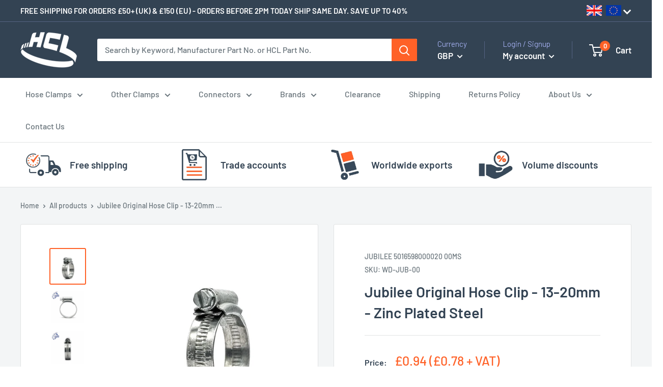

--- FILE ---
content_type: text/html; charset=utf-8
request_url: https://hcl-clamping.co.uk/en-se/products/jubilee-hose-clip-13-20mm-zinc-plated-steel
body_size: 72284
content:
<!doctype html>
<html class="no-js" lang="en">
  <head>
    <script id='merchantWidgetScript' src="https://www.gstatic.com/shopping/merchant/merchantwidget.js" defer></script>

<script type="text/javascript">

  merchantWidgetScript.addEventListener('load', function () {

    merchantwidget.start({

      position: 'LEFT_BOTTOM',

      sideMargin: 11,

      bottomMargin: 35,

      mobileSideMargin: 11,

      mobileBottomMargin: 19

    });

  });

</script> 
<meta name="google-site-verification" content="X4bRVp1UqbVGYNn4Y2dRZ-g1YGj_MtK0__L_o5Vqf04" />
<meta name="google-site-verification" content="nNsLzcxKiIN-Mc_ivtcunLBZGnXf0udaM0w1iQ-XjHY" />
     <link rel="preload" href="//hcl-clamping.co.uk/cdn/shop/t/25/assets/boost-pfs-core-instant-search.js?v=123310941492622587781694612241" as="script">    
    <link rel="preload" href="//hcl-clamping.co.uk/cdn/shop/t/25/assets/boost-pfs-instant-search.js?v=126562423648897667031694612241" as="script">    
    <link rel="preload" as="style" href="//hcl-clamping.co.uk/cdn/shop/t/25/assets/boost-pfs-instant-search.css?v=36790534793761722381694612241"><link rel="preload" as="style" href="//hcl-clamping.co.uk/cdn/shop/t/25/assets/boost-pfs-custom.css?v=55367708363143295611694612241">
  
    


    <meta name="google-site-verification" content="X4bRVp1UqbVGYNn4Y2dRZ-g1YGj_MtK0__L_o5Vqf04" />
    <meta charset="utf-8"> 
    <meta http-equiv="X-UA-Compatible" content="IE=edge,chrome=1">
    <meta name="viewport" content="width=device-width, initial-scale=1.0, height=device-height, minimum-scale=1.0, maximum-scale=1.0">
    <meta name="theme-color" content="#ff6127"><title>Jubilee Standard Worm Drive Hose Clamp - Zinc Plated - Dia 13-20mm &ndash; HCL Clamping UK
</title>
    
   
    
    
      
    <meta name="description" content="Buy a Jubilee Original Hose Clip - 13-20mm - Zinc Plated Steel for Sale from HCL Clamping">
     
    
    <link rel="canonical" href="https://hcl-clamping.co.uk/en-se/products/jubilee-hose-clip-13-20mm-zinc-plated-steel"><link rel="shortcut icon" href="//hcl-clamping.co.uk/cdn/shop/files/favicon_48x48.png?v=1614362917" type="image/png"><link rel="preload" as="style" href="//hcl-clamping.co.uk/cdn/shop/t/25/assets/theme.scss.css?v=14601363431346324441762775645">
    <script type="text/javascript">
  
  const uLTS=new MutationObserver(e=>{e.forEach(({addedNodes:e})=>{e.forEach(e=>{1===e.nodeType&&"IFRAME"===e.tagName&&(e.src.includes("youtube.com")||e.src.includes("vimeo.com"))&&(e.setAttribute("loading","lazy"),e.setAttribute("data-src",e.src),e.removeAttribute("src")),1!==e.nodeType||"IMG"!==e.tagName||e.src.includes("data:image")||e.setAttribute("loading","lazy"),1===e.nodeType&&"SCRIPT"===e.tagName&&("analytics"==e.className&&(e.type="text/lazyload"),e.innerHTML.includes("asyncLoad")&&(e.innerHTML=e.innerHTML.replace("if(window.attachEvent)","document.addEventListener('asyncLazyLoad',function(event){asyncLoad();});if(window.attachEvent)").replaceAll(", asyncLoad",", function(){}")),(e.innerHTML.includes("PreviewBarInjector")||e.innerHTML.includes("adminBarInjector"))&&(e.innerHTML=e.innerHTML.replace("DOMContentLoaded","asyncLazyLoad")),(e.src.includes("assets/storefront/features")||e.src.includes("assets/shopify_pay/")||e.src.includes("glood-ai"))&&(e.setAttribute("data-src",e.src),e.removeAttribute("src")))})})});uLTS.observe(document.documentElement,{childList:!0,subtree:!0});
  
</script>
    <meta property="og:type" content="product">
  <meta property="og:title" content="Jubilee Original Hose Clip - 13-20mm - Zinc Plated Steel"><meta property="og:image" content="http://hcl-clamping.co.uk/cdn/shop/files/jubilee-original-hose-clip-13-20mm-zinc-plated-steel_1024x.jpg?v=1733421185">
    <meta property="og:image:secure_url" content="https://hcl-clamping.co.uk/cdn/shop/files/jubilee-original-hose-clip-13-20mm-zinc-plated-steel_1024x.jpg?v=1733421185"><meta property="og:image" content="http://hcl-clamping.co.uk/cdn/shop/files/jubilee-original-hose-clip-13-20mm-zinc-plated-steel-2_1024x.jpg?v=1733421190">
    <meta property="og:image:secure_url" content="https://hcl-clamping.co.uk/cdn/shop/files/jubilee-original-hose-clip-13-20mm-zinc-plated-steel-2_1024x.jpg?v=1733421190"><meta property="og:image" content="http://hcl-clamping.co.uk/cdn/shop/files/jubilee-original-hose-clip-13-20mm-zinc-plated-steel-3_1024x.jpg?v=1733421196">
    <meta property="og:image:secure_url" content="https://hcl-clamping.co.uk/cdn/shop/files/jubilee-original-hose-clip-13-20mm-zinc-plated-steel-3_1024x.jpg?v=1733421196"><meta property="product:price:amount" content="0.78">
  <meta property="product:price:currency" content="GBP"><meta property="og:description" content="Jubilee Standard Worm Drive Hose Clamp - BSI Kite Marked - Zinc Plated - Dia 13-20mm - Free Delivery, Worldwide Shipping, Volume Discounts, Wide Inventory"><meta property="og:url" content="https://hcl-clamping.co.uk/en-se/products/jubilee-hose-clip-13-20mm-zinc-plated-steel">
<meta property="og:site_name" content="HCL Clamping UK"><meta name="twitter:card" content="summary"><meta name="twitter:title" content="Jubilee Original Hose Clip - 13-20mm - Zinc Plated Steel">
  <meta name="twitter:description" content="Description The original Jubilee© Clip, the product that started it all! For the vast majority of applications this sturdy worm drive hose clip is more than suitable. Available as a mild steel zinc protected clamp; this product also has a band that is continuously threaded enabling extra flexibility when adjusting the clip to the correct size. The smooth inside profile of the band and rolled edges give protection for all types of hoses including soft hoses made from rubber or silicone. All our original Jubilee© Clips are independently tested by the British Standards Institute (BSi) and carry the British Standard Kitemark, which is universally regarded as the most stringent standard there is for a hose clip. Downloads Jubilee® Clip – Worm Drive Hose Clamp Data Sheet Product Specifications Diameter Range (A) mm13.0 - 20.0 Diameter Range (A) inch0.51 - 0.79">
  <meta name="twitter:image" content="https://hcl-clamping.co.uk/cdn/shop/files/jubilee-original-hose-clip-13-20mm-zinc-plated-steel_600x600_crop_center.jpg?v=1733421185">
<link rel="preconnect" href="//fonts.shopifycdn.com">
    <link rel="dns-prefetch" href="//productreviews.shopifycdn.com">
    <link rel="dns-prefetch" href="//maps.googleapis.com">
    <link rel="dns-prefetch" href="//maps.gstatic.com">
    <link href="https://fonts.googleapis.com/css?family=Barlow&display=swap" rel="stylesheet">
    <script>window.performance && window.performance.mark && window.performance.mark('shopify.content_for_header.start');</script><meta id="shopify-digital-wallet" name="shopify-digital-wallet" content="/26913112141/digital_wallets/dialog">
<meta name="shopify-checkout-api-token" content="4e26e6b3069cb4c42c00f7f68f742a77">
<meta id="in-context-paypal-metadata" data-shop-id="26913112141" data-venmo-supported="false" data-environment="production" data-locale="en_US" data-paypal-v4="true" data-currency="GBP">
<link rel="alternate" hreflang="x-default" href="https://hcl-clamping.co.uk/products/jubilee-hose-clip-13-20mm-zinc-plated-steel">
<link rel="alternate" hreflang="en" href="https://hcl-clamping.co.uk/products/jubilee-hose-clip-13-20mm-zinc-plated-steel">
<link rel="alternate" hreflang="en-US" href="https://hcl-clamping.co.uk/en-usa/products/jubilee-hose-clip-13-20mm-zinc-plated-steel">
<link rel="alternate" hreflang="en-FR" href="https://hcl-clamping.co.uk/en-fr/products/jubilee-hose-clip-13-20mm-zinc-plated-steel">
<link rel="alternate" hreflang="en-NL" href="https://hcl-clamping.co.uk/en-nl/products/jubilee-hose-clip-13-20mm-zinc-plated-steel">
<link rel="alternate" hreflang="en-DE" href="https://hcl-clamping.co.uk/en-de/products/jubilee-hose-clip-13-20mm-zinc-plated-steel">
<link rel="alternate" hreflang="en-IE" href="https://hcl-clamping.co.uk/en-ie/products/jubilee-hose-clip-13-20mm-zinc-plated-steel">
<link rel="alternate" hreflang="en-NO" href="https://hcl-clamping.co.uk/en-no/products/jubilee-hose-clip-13-20mm-zinc-plated-steel">
<link rel="alternate" hreflang="en-DK" href="https://hcl-clamping.co.uk/en-dk/products/jubilee-hose-clip-13-20mm-zinc-plated-steel">
<link rel="alternate" hreflang="en-SE" href="https://hcl-clamping.co.uk/en-se/products/jubilee-hose-clip-13-20mm-zinc-plated-steel">
<link rel="alternate" hreflang="en-ES" href="https://hcl-clamping.co.uk/en-es/products/jubilee-hose-clip-13-20mm-zinc-plated-steel">
<link rel="alternate" hreflang="en-PL" href="https://hcl-clamping.co.uk/en-pl/products/jubilee-hose-clip-13-20mm-zinc-plated-steel">
<link rel="alternate" hreflang="en-FI" href="https://hcl-clamping.co.uk/en-fi/products/jubilee-hose-clip-13-20mm-zinc-plated-steel">
<link rel="alternate" hreflang="en-IT" href="https://hcl-clamping.co.uk/en-it/products/jubilee-hose-clip-13-20mm-zinc-plated-steel">
<link rel="alternate" hreflang="en-PT" href="https://hcl-clamping.co.uk/en-pt/products/jubilee-hose-clip-13-20mm-zinc-plated-steel">
<link rel="alternate" hreflang="en-CA" href="https://hcl-clamping.co.uk/en-ca/products/jubilee-hose-clip-13-20mm-zinc-plated-steel">
<link rel="alternate" type="application/json+oembed" href="https://hcl-clamping.co.uk/en-se/products/jubilee-hose-clip-13-20mm-zinc-plated-steel.oembed">
<script async="async" src="/checkouts/internal/preloads.js?locale=en-SE"></script>
<link rel="preconnect" href="https://shop.app" crossorigin="anonymous">
<script async="async" src="https://shop.app/checkouts/internal/preloads.js?locale=en-SE&shop_id=26913112141" crossorigin="anonymous"></script>
<script id="apple-pay-shop-capabilities" type="application/json">{"shopId":26913112141,"countryCode":"GB","currencyCode":"GBP","merchantCapabilities":["supports3DS"],"merchantId":"gid:\/\/shopify\/Shop\/26913112141","merchantName":"HCL Clamping UK","requiredBillingContactFields":["postalAddress","email","phone"],"requiredShippingContactFields":["postalAddress","email","phone"],"shippingType":"shipping","supportedNetworks":["visa","maestro","masterCard","amex","discover","elo"],"total":{"type":"pending","label":"HCL Clamping UK","amount":"1.00"},"shopifyPaymentsEnabled":true,"supportsSubscriptions":true}</script>
<script id="shopify-features" type="application/json">{"accessToken":"4e26e6b3069cb4c42c00f7f68f742a77","betas":["rich-media-storefront-analytics"],"domain":"hcl-clamping.co.uk","predictiveSearch":true,"shopId":26913112141,"locale":"en"}</script>
<script>var Shopify = Shopify || {};
Shopify.shop = "hcl-clamping-uk-europe.myshopify.com";
Shopify.locale = "en";
Shopify.currency = {"active":"GBP","rate":"1.0"};
Shopify.country = "SE";
Shopify.theme = {"name":"[Boost - 202579] Work in this theme","id":137190244577,"schema_name":"Warehouse","schema_version":"1.6.5","theme_store_id":null,"role":"main"};
Shopify.theme.handle = "null";
Shopify.theme.style = {"id":null,"handle":null};
Shopify.cdnHost = "hcl-clamping.co.uk/cdn";
Shopify.routes = Shopify.routes || {};
Shopify.routes.root = "/en-se/";</script>
<script type="module">!function(o){(o.Shopify=o.Shopify||{}).modules=!0}(window);</script>
<script>!function(o){function n(){var o=[];function n(){o.push(Array.prototype.slice.apply(arguments))}return n.q=o,n}var t=o.Shopify=o.Shopify||{};t.loadFeatures=n(),t.autoloadFeatures=n()}(window);</script>
<script>
  window.ShopifyPay = window.ShopifyPay || {};
  window.ShopifyPay.apiHost = "shop.app\/pay";
  window.ShopifyPay.redirectState = null;
</script>
<script id="shop-js-analytics" type="application/json">{"pageType":"product"}</script>
<script defer="defer" async type="module" src="//hcl-clamping.co.uk/cdn/shopifycloud/shop-js/modules/v2/client.init-shop-cart-sync_C5BV16lS.en.esm.js"></script>
<script defer="defer" async type="module" src="//hcl-clamping.co.uk/cdn/shopifycloud/shop-js/modules/v2/chunk.common_CygWptCX.esm.js"></script>
<script type="module">
  await import("//hcl-clamping.co.uk/cdn/shopifycloud/shop-js/modules/v2/client.init-shop-cart-sync_C5BV16lS.en.esm.js");
await import("//hcl-clamping.co.uk/cdn/shopifycloud/shop-js/modules/v2/chunk.common_CygWptCX.esm.js");

  window.Shopify.SignInWithShop?.initShopCartSync?.({"fedCMEnabled":true,"windoidEnabled":true});

</script>
<script>
  window.Shopify = window.Shopify || {};
  if (!window.Shopify.featureAssets) window.Shopify.featureAssets = {};
  window.Shopify.featureAssets['shop-js'] = {"shop-cart-sync":["modules/v2/client.shop-cart-sync_ZFArdW7E.en.esm.js","modules/v2/chunk.common_CygWptCX.esm.js"],"init-fed-cm":["modules/v2/client.init-fed-cm_CmiC4vf6.en.esm.js","modules/v2/chunk.common_CygWptCX.esm.js"],"shop-button":["modules/v2/client.shop-button_tlx5R9nI.en.esm.js","modules/v2/chunk.common_CygWptCX.esm.js"],"shop-cash-offers":["modules/v2/client.shop-cash-offers_DOA2yAJr.en.esm.js","modules/v2/chunk.common_CygWptCX.esm.js","modules/v2/chunk.modal_D71HUcav.esm.js"],"init-windoid":["modules/v2/client.init-windoid_sURxWdc1.en.esm.js","modules/v2/chunk.common_CygWptCX.esm.js"],"shop-toast-manager":["modules/v2/client.shop-toast-manager_ClPi3nE9.en.esm.js","modules/v2/chunk.common_CygWptCX.esm.js"],"init-shop-email-lookup-coordinator":["modules/v2/client.init-shop-email-lookup-coordinator_B8hsDcYM.en.esm.js","modules/v2/chunk.common_CygWptCX.esm.js"],"init-shop-cart-sync":["modules/v2/client.init-shop-cart-sync_C5BV16lS.en.esm.js","modules/v2/chunk.common_CygWptCX.esm.js"],"avatar":["modules/v2/client.avatar_BTnouDA3.en.esm.js"],"pay-button":["modules/v2/client.pay-button_FdsNuTd3.en.esm.js","modules/v2/chunk.common_CygWptCX.esm.js"],"init-customer-accounts":["modules/v2/client.init-customer-accounts_DxDtT_ad.en.esm.js","modules/v2/client.shop-login-button_C5VAVYt1.en.esm.js","modules/v2/chunk.common_CygWptCX.esm.js","modules/v2/chunk.modal_D71HUcav.esm.js"],"init-shop-for-new-customer-accounts":["modules/v2/client.init-shop-for-new-customer-accounts_ChsxoAhi.en.esm.js","modules/v2/client.shop-login-button_C5VAVYt1.en.esm.js","modules/v2/chunk.common_CygWptCX.esm.js","modules/v2/chunk.modal_D71HUcav.esm.js"],"shop-login-button":["modules/v2/client.shop-login-button_C5VAVYt1.en.esm.js","modules/v2/chunk.common_CygWptCX.esm.js","modules/v2/chunk.modal_D71HUcav.esm.js"],"init-customer-accounts-sign-up":["modules/v2/client.init-customer-accounts-sign-up_CPSyQ0Tj.en.esm.js","modules/v2/client.shop-login-button_C5VAVYt1.en.esm.js","modules/v2/chunk.common_CygWptCX.esm.js","modules/v2/chunk.modal_D71HUcav.esm.js"],"shop-follow-button":["modules/v2/client.shop-follow-button_Cva4Ekp9.en.esm.js","modules/v2/chunk.common_CygWptCX.esm.js","modules/v2/chunk.modal_D71HUcav.esm.js"],"checkout-modal":["modules/v2/client.checkout-modal_BPM8l0SH.en.esm.js","modules/v2/chunk.common_CygWptCX.esm.js","modules/v2/chunk.modal_D71HUcav.esm.js"],"lead-capture":["modules/v2/client.lead-capture_Bi8yE_yS.en.esm.js","modules/v2/chunk.common_CygWptCX.esm.js","modules/v2/chunk.modal_D71HUcav.esm.js"],"shop-login":["modules/v2/client.shop-login_D6lNrXab.en.esm.js","modules/v2/chunk.common_CygWptCX.esm.js","modules/v2/chunk.modal_D71HUcav.esm.js"],"payment-terms":["modules/v2/client.payment-terms_CZxnsJam.en.esm.js","modules/v2/chunk.common_CygWptCX.esm.js","modules/v2/chunk.modal_D71HUcav.esm.js"]};
</script>
<script>(function() {
  var isLoaded = false;
  function asyncLoad() {
    if (isLoaded) return;
    isLoaded = true;
    var urls = ["https:\/\/reorder-master.hulkapps.com\/reorderjs\/re-order.js?1689860366\u0026shop=hcl-clamping-uk-europe.myshopify.com","https:\/\/plugin.brevo.com\/integrations\/api\/automation\/script?user_connection_id=6242ddf4b9c1a6278428ce75\u0026ma-key=6qa7j10lrceh7j2zey5v0h73\u0026shop=hcl-clamping-uk-europe.myshopify.com","https:\/\/plugin.brevo.com\/integrations\/api\/sy\/cart_tracking\/script?user_connection_id=6242ddf4b9c1a6278428ce75\u0026ma-key=6qa7j10lrceh7j2zey5v0h73\u0026shop=hcl-clamping-uk-europe.myshopify.com","https:\/\/cdn.grw.reputon.com\/assets\/widget.js?shop=hcl-clamping-uk-europe.myshopify.com","https:\/\/cdn.pushowl.com\/latest\/sdks\/pushowl-shopify.js?subdomain=hcl-clamping-uk-europe\u0026environment=production\u0026guid=a9defb80-e5b4-4d15-8265-8a67ab31b474\u0026shop=hcl-clamping-uk-europe.myshopify.com"];
    for (var i = 0; i < urls.length; i++) {
      var s = document.createElement('script');
      s.type = 'text/javascript';
      s.async = true;
      s.src = urls[i];
      var x = document.getElementsByTagName('script')[0];
      x.parentNode.insertBefore(s, x);
    }
  };
  if(window.attachEvent) {
    window.attachEvent('onload', asyncLoad);
  } else {
    window.addEventListener('load', asyncLoad, false);
  }
})();</script>
<script id="__st">var __st={"a":26913112141,"offset":0,"reqid":"d6d9b9e7-2ad2-4a64-9431-fc70f04e22d1-1768639549","pageurl":"hcl-clamping.co.uk\/en-se\/products\/jubilee-hose-clip-13-20mm-zinc-plated-steel","u":"d912756b31b8","p":"product","rtyp":"product","rid":4465057726541};</script>
<script>window.ShopifyPaypalV4VisibilityTracking = true;</script>
<script id="captcha-bootstrap">!function(){'use strict';const t='contact',e='account',n='new_comment',o=[[t,t],['blogs',n],['comments',n],[t,'customer']],c=[[e,'customer_login'],[e,'guest_login'],[e,'recover_customer_password'],[e,'create_customer']],r=t=>t.map((([t,e])=>`form[action*='/${t}']:not([data-nocaptcha='true']) input[name='form_type'][value='${e}']`)).join(','),a=t=>()=>t?[...document.querySelectorAll(t)].map((t=>t.form)):[];function s(){const t=[...o],e=r(t);return a(e)}const i='password',u='form_key',d=['recaptcha-v3-token','g-recaptcha-response','h-captcha-response',i],f=()=>{try{return window.sessionStorage}catch{return}},m='__shopify_v',_=t=>t.elements[u];function p(t,e,n=!1){try{const o=window.sessionStorage,c=JSON.parse(o.getItem(e)),{data:r}=function(t){const{data:e,action:n}=t;return t[m]||n?{data:e,action:n}:{data:t,action:n}}(c);for(const[e,n]of Object.entries(r))t.elements[e]&&(t.elements[e].value=n);n&&o.removeItem(e)}catch(o){console.error('form repopulation failed',{error:o})}}const l='form_type',E='cptcha';function T(t){t.dataset[E]=!0}const w=window,h=w.document,L='Shopify',v='ce_forms',y='captcha';let A=!1;((t,e)=>{const n=(g='f06e6c50-85a8-45c8-87d0-21a2b65856fe',I='https://cdn.shopify.com/shopifycloud/storefront-forms-hcaptcha/ce_storefront_forms_captcha_hcaptcha.v1.5.2.iife.js',D={infoText:'Protected by hCaptcha',privacyText:'Privacy',termsText:'Terms'},(t,e,n)=>{const o=w[L][v],c=o.bindForm;if(c)return c(t,g,e,D).then(n);var r;o.q.push([[t,g,e,D],n]),r=I,A||(h.body.append(Object.assign(h.createElement('script'),{id:'captcha-provider',async:!0,src:r})),A=!0)});var g,I,D;w[L]=w[L]||{},w[L][v]=w[L][v]||{},w[L][v].q=[],w[L][y]=w[L][y]||{},w[L][y].protect=function(t,e){n(t,void 0,e),T(t)},Object.freeze(w[L][y]),function(t,e,n,w,h,L){const[v,y,A,g]=function(t,e,n){const i=e?o:[],u=t?c:[],d=[...i,...u],f=r(d),m=r(i),_=r(d.filter((([t,e])=>n.includes(e))));return[a(f),a(m),a(_),s()]}(w,h,L),I=t=>{const e=t.target;return e instanceof HTMLFormElement?e:e&&e.form},D=t=>v().includes(t);t.addEventListener('submit',(t=>{const e=I(t);if(!e)return;const n=D(e)&&!e.dataset.hcaptchaBound&&!e.dataset.recaptchaBound,o=_(e),c=g().includes(e)&&(!o||!o.value);(n||c)&&t.preventDefault(),c&&!n&&(function(t){try{if(!f())return;!function(t){const e=f();if(!e)return;const n=_(t);if(!n)return;const o=n.value;o&&e.removeItem(o)}(t);const e=Array.from(Array(32),(()=>Math.random().toString(36)[2])).join('');!function(t,e){_(t)||t.append(Object.assign(document.createElement('input'),{type:'hidden',name:u})),t.elements[u].value=e}(t,e),function(t,e){const n=f();if(!n)return;const o=[...t.querySelectorAll(`input[type='${i}']`)].map((({name:t})=>t)),c=[...d,...o],r={};for(const[a,s]of new FormData(t).entries())c.includes(a)||(r[a]=s);n.setItem(e,JSON.stringify({[m]:1,action:t.action,data:r}))}(t,e)}catch(e){console.error('failed to persist form',e)}}(e),e.submit())}));const S=(t,e)=>{t&&!t.dataset[E]&&(n(t,e.some((e=>e===t))),T(t))};for(const o of['focusin','change'])t.addEventListener(o,(t=>{const e=I(t);D(e)&&S(e,y())}));const B=e.get('form_key'),M=e.get(l),P=B&&M;t.addEventListener('DOMContentLoaded',(()=>{const t=y();if(P)for(const e of t)e.elements[l].value===M&&p(e,B);[...new Set([...A(),...v().filter((t=>'true'===t.dataset.shopifyCaptcha))])].forEach((e=>S(e,t)))}))}(h,new URLSearchParams(w.location.search),n,t,e,['guest_login'])})(!0,!0)}();</script>
<script integrity="sha256-4kQ18oKyAcykRKYeNunJcIwy7WH5gtpwJnB7kiuLZ1E=" data-source-attribution="shopify.loadfeatures" defer="defer" src="//hcl-clamping.co.uk/cdn/shopifycloud/storefront/assets/storefront/load_feature-a0a9edcb.js" crossorigin="anonymous"></script>
<script crossorigin="anonymous" defer="defer" src="//hcl-clamping.co.uk/cdn/shopifycloud/storefront/assets/shopify_pay/storefront-65b4c6d7.js?v=20250812"></script>
<script data-source-attribution="shopify.dynamic_checkout.dynamic.init">var Shopify=Shopify||{};Shopify.PaymentButton=Shopify.PaymentButton||{isStorefrontPortableWallets:!0,init:function(){window.Shopify.PaymentButton.init=function(){};var t=document.createElement("script");t.src="https://hcl-clamping.co.uk/cdn/shopifycloud/portable-wallets/latest/portable-wallets.en.js",t.type="module",document.head.appendChild(t)}};
</script>
<script data-source-attribution="shopify.dynamic_checkout.buyer_consent">
  function portableWalletsHideBuyerConsent(e){var t=document.getElementById("shopify-buyer-consent"),n=document.getElementById("shopify-subscription-policy-button");t&&n&&(t.classList.add("hidden"),t.setAttribute("aria-hidden","true"),n.removeEventListener("click",e))}function portableWalletsShowBuyerConsent(e){var t=document.getElementById("shopify-buyer-consent"),n=document.getElementById("shopify-subscription-policy-button");t&&n&&(t.classList.remove("hidden"),t.removeAttribute("aria-hidden"),n.addEventListener("click",e))}window.Shopify?.PaymentButton&&(window.Shopify.PaymentButton.hideBuyerConsent=portableWalletsHideBuyerConsent,window.Shopify.PaymentButton.showBuyerConsent=portableWalletsShowBuyerConsent);
</script>
<script data-source-attribution="shopify.dynamic_checkout.cart.bootstrap">document.addEventListener("DOMContentLoaded",(function(){function t(){return document.querySelector("shopify-accelerated-checkout-cart, shopify-accelerated-checkout")}if(t())Shopify.PaymentButton.init();else{new MutationObserver((function(e,n){t()&&(Shopify.PaymentButton.init(),n.disconnect())})).observe(document.body,{childList:!0,subtree:!0})}}));
</script>
<script id='scb4127' type='text/javascript' async='' src='https://hcl-clamping.co.uk/cdn/shopifycloud/privacy-banner/storefront-banner.js'></script><link id="shopify-accelerated-checkout-styles" rel="stylesheet" media="screen" href="https://hcl-clamping.co.uk/cdn/shopifycloud/portable-wallets/latest/accelerated-checkout-backwards-compat.css" crossorigin="anonymous">
<style id="shopify-accelerated-checkout-cart">
        #shopify-buyer-consent {
  margin-top: 1em;
  display: inline-block;
  width: 100%;
}

#shopify-buyer-consent.hidden {
  display: none;
}

#shopify-subscription-policy-button {
  background: none;
  border: none;
  padding: 0;
  text-decoration: underline;
  font-size: inherit;
  cursor: pointer;
}

#shopify-subscription-policy-button::before {
  box-shadow: none;
}

      </style>

<script>window.performance && window.performance.mark && window.performance.mark('shopify.content_for_header.end');</script>
    
  <script type="application/ld+json">
  {
    "@context": "http://schema.org",
    "@type": "Product",
    "offers": [{
          "@type": "Offer",
          "name": "Default Title",
          "availability":"https://schema.org/InStock",
          "price": "0.78",
          "priceCurrency": "GBP",
          "priceValidUntil": "2026-01-27","sku": "WD-JUB-00","url": "/en-se/products/jubilee-hose-clip-13-20mm-zinc-plated-steel/en-se/products/jubilee-hose-clip-13-20mm-zinc-plated-steel?variant=31814522175565"
        }
],
      "gtin13": "5016598000020",
      "productId": "5016598000020",

    "brand": {
      "name": "Jubilee"
    },
    "name": "Jubilee Original Hose Clip - 13-20mm - Zinc Plated Steel",
    "description": "\nDescription\nThe original Jubilee© Clip, the product that started it all! For the vast majority of applications this sturdy worm drive hose clip is more than suitable. Available as a mild steel zinc protected clamp; this product also has a band that is continuously threaded enabling extra flexibility when adjusting the clip to the correct size. The smooth inside profile of the band and rolled edges give protection for all types of hoses including soft hoses made from rubber or silicone. All our original Jubilee© Clips are independently tested by the British Standards Institute (BSi) and carry the British Standard Kitemark, which is universally regarded as the most stringent standard there is for a hose clip.\n\n\nDownloads\n\n Jubilee® Clip – Worm Drive Hose Clamp Data Sheet\n\n\n\nProduct Specifications\n\nDiameter Range (A) mm13.0 - 20.0\n\nDiameter Range (A) inch0.51 - 0.79\n\nBand Width (B) mm - inch9.9 - 0.39\n\nBand Thickness (C) mm - inch0.76 - 0.03\n\nMax torque4.5Nm\n\nMax pressure203Bar\n\nBand\/Housing\/Screw MaterialW1 Mild Zinc Plated Steel\n\nCorrosion resistance240 hours NSS Test\n\nBrandJubilee\n\nManufactured according toBS5315 \n\nCountry of ManufactureUnited Kingdom\n\nManufactured byL Robinson Ltd\n\nHazardous Goods No\n\nRoHS Compliant Yes\n\n\n\n\nFeatures\n\nManufactured to British Standard\nCarry BS Kitemark\nThe Original Worm Drive Hose Clamp\n\n\n\n",
    "category": "00MS",
    "url": "/en-se/products/jubilee-hose-clip-13-20mm-zinc-plated-steel/en-se/products/jubilee-hose-clip-13-20mm-zinc-plated-steel",
    "sku": "WD-JUB-00",
    "image": {
      "@type": "ImageObject",
      "url": "https://hcl-clamping.co.uk/cdn/shop/files/jubilee-original-hose-clip-13-20mm-zinc-plated-steel_1024x.jpg?v=1733421185",
      "image": "https://hcl-clamping.co.uk/cdn/shop/files/jubilee-original-hose-clip-13-20mm-zinc-plated-steel_1024x.jpg?v=1733421185",
      "name": "Jubilee Original Hose Clip - 13-20mm - Zinc Plated Steel-HCL Clamping UK\/Europe",
      "width": "1024",
      "height": "1024"
    }
  }
  </script>



  <script type="application/ld+json">
  {
    "@context": "http://schema.org",
    "@type": "BreadcrumbList",
  "itemListElement": [{
      "@type": "ListItem",
      "position": 1,
      "name": "Home",
      "item": "https://hcl-clamping.co.uk"
    },{
          "@type": "ListItem",
          "position": 2,
          "name": "Jubilee Original Hose Clip - 13-20mm - Zinc Plated Steel",
          "item": "https://hcl-clamping.co.uk/en-se/products/jubilee-hose-clip-13-20mm-zinc-plated-steel"
        }]
  }
  </script>


    <script src="//hcl-clamping.co.uk/cdn/shop/t/25/assets/timesact.js?v=21652601450149352081762790779" defer="defer"></script>

    <script>
      // This allows to expose several variables to the global scope, to be used in scripts
      window.theme = {
        template: "product",
        localeRootUrl: '',
        shopCurrency: "GBP",
        cartCount: 0,
        customerId: null,
        moneyFormat: "£{{amount}}",
        moneyWithCurrencyFormat: "£{{amount}} GBP",
        useNativeMultiCurrency: false,
        currencyConversionEnabled: true,
        currencyConversionMoneyFormat: "money_format",
        currencyConversionRoundAmounts: false,
        showDiscount: true,
        discountMode: "saving",
        searchMode: "product,article",
        cartType: "drawer"
      };

      window.languages = {
        collectionOnSaleLabel: "Save {{savings}}",
        productFormUnavailable: "Unavailable",
        productFormAddToCart: "Add to cart",
        productFormSoldOut: "Sold out",
        shippingEstimatorNoResults: "No shipping could be found for your address.",
        shippingEstimatorOneResult: "There is one shipping rate for your address:",
        shippingEstimatorMultipleResults: "There are {{count}} shipping rates for your address:",
        shippingEstimatorErrors: "There are some errors:"
      };

      window.lazySizesConfig = {
        loadHidden: false,
        hFac: 0.8,
        expFactor: 3,
        customMedia: {
          '--phone': '(max-width: 640px)',
          '--tablet': '(min-width: 641px) and (max-width: 1023px)',
          '--lap': '(min-width: 1024px)'
        }
      };

      document.documentElement.className = document.documentElement.className.replace('no-js', 'js');
    </script>
    <script src="//hcl-clamping.co.uk/cdn/shop/t/25/assets/lazysizes.min.js?v=38423348123636194381694612241" async></script>
    
    <script src="//cdn.shopify.com/s/javascripts/currencies.js" defer></script>
    
<script src="//polyfill-fastly.net/v3/polyfill.min.js?unknown=polyfill&features=fetch,Element.prototype.closest,Element.prototype.matches,Element.prototype.remove,Element.prototype.classList,Array.prototype.includes,Array.prototype.fill,String.prototype.includes,String.prototype.padStart,Object.assign,CustomEvent,Intl,URL,DOMTokenList,IntersectionObserver,IntersectionObserverEntry" defer></script>
    <script src="//hcl-clamping.co.uk/cdn/shop/t/25/assets/libs.min.js?v=36629197183099365621694612241" defer></script>
    <script src="//hcl-clamping.co.uk/cdn/shop/t/25/assets/theme.min.js?v=39784513580163524061694612241" defer></script>
    <script src="//hcl-clamping.co.uk/cdn/shop/t/25/assets/custom.js?v=90373254691674712701694612241" defer></script>
    <link rel="stylesheet" href="//hcl-clamping.co.uk/cdn/shop/t/25/assets/theme.scss.css?v=14601363431346324441762775645">
    <!--AZEXO_Header_Scripts--> <script>
  var azh = {
    device_prefixes: {"lg":{"label":"Large device","width":false,"height":false,"container":1170,"min":1200},"md":{"label":"Medium device","width":992,"height":false,"container":970,"max":1199,"min":992},"sm":{"label":"Small device","width":768,"height":1150,"container":750,"max":991,"min":768},"xs":{"label":"Extra small device","width":320,"height":750,"max":767}},
  };
  var azexo = {
    purchase_extension: 'Purchase extension',
    strings: {
      addToCart: "Add to cart",
      soldOut: "Sold out",
      unavailable: "Unavailable",
      regularPrice: "Regular price",
      sale: "Sale",
      quantityMinimumMessage: "Quantity must be 1 or more",
      unitPrice: "Unit price",
      unitPriceSeparator: "per",
      oneCartCount: "1 item",
      otherCartCount: "[count] items",
      quantityLabel: "Quantity: [count]"
    },
    moneyFormat: "£{{amount}}"
  }
</script><style>.az-container {
  padding-right: 15px;
  padding-left: 15px;
  margin-left: auto;
  margin-right: auto;
  box-sizing: border-box;
}
@media (min-width: 768px) {
  .az-container {
    max-width: 750px;
  }
}
@media (min-width: 992px) {
  .az-container {
    max-width: 970px;
  }
}
@media (min-width: 1200px) {
  .az-container {
    max-width: 1170px;
  }
}
</style>
<link rel="stylesheet" type="text/css" href="//hcl-clamping.co.uk/cdn/shop/t/25/assets/azexo.css?v=18410689458161044341694612241">
<link rel="stylesheet" type="text/css" href="//hcl-clamping.co.uk/cdn/shop/t/25/assets/azexo-extension-debut.css?v=63478352065062401151694612241">
<script>azexo.extensions = [''];</script> <!--End_AZEXO_Header_Scripts--><!--AZEXO_Version_39-->  
    <meta name="google-site-verification" content="zfEsKJV8pjdGZSQDqhkswTJSc431aBVqauIvOVkQ_C8" />
    <!-- SimilarityJargonV1Start -->
    
    <link rel="stylesheet" href="https://cdnjs.cloudflare.com/ajax/libs/OwlCarousel2/2.3.4/assets/owl.carousel.min.css" integrity="sha512-tS3S5qG0BlhnQROyJXvNjeEM4UpMXHrQfTGmbQ1gKmelCxlSEBUaxhRBj/EFTzpbP4RVSrpEikbmdJobCvhE3g==" crossorigin="anonymous" />
    <link rel="stylesheet" href="https://cdnjs.cloudflare.com/ajax/libs/OwlCarousel2/2.3.4/assets/owl.theme.default.css" integrity="sha512-OTcub78R3msOCtY3Tc6FzeDJ8N9qvQn1Ph49ou13xgA9VsH9+LRxoFU6EqLhW4+PKRfU+/HReXmSZXHEkpYoOA==" crossorigin="anonymous" />
    <script src="https://ajax.googleapis.com/ajax/libs/jquery/2.2.4/jquery.min.js"></script>
    <script src="https://cdnjs.cloudflare.com/ajax/libs/OwlCarousel2/2.3.4/owl.carousel.min.js" integrity="sha512-bPs7Ae6pVvhOSiIcyUClR7/q2OAsRiovw4vAkX+zJbw3ShAeeqezq50RIIcIURq7Oa20rW2n2q+fyXBNcU9lrw==" crossorigin="anonymous" defer="defer"></script>
    <script type="text/javascript">
      
      var similarity = [{"error":"json not allowed for this object"},{"error":"json not allowed for this object"},{"error":"json not allowed for this object"},{"error":"json not allowed for this object"},{"error":"json not allowed for this object"},{"error":"json not allowed for this object"},{"error":"json not allowed for this object"},{"error":"json not allowed for this object"},{"error":"json not allowed for this object"},{"error":"json not allowed for this object"},{"error":"json not allowed for this object"}];
                        var similarity_pid = 4465057726541
    </script>
    <script>var similarity_settings = {"heading": "Similar Products"};</script>
    
    <!-- SimilarityJargonV1End -->
    <script src="https://ajax.googleapis.com/ajax/libs/jquery/3.5.1/jquery.min.js"></script>
    <link href='https://fonts.googleapis.com/css?family=Lato:300,400,700,900|Manjari:400,700|Nunito:300,400,600,700,800|Roboto:300,400,500,700,900&display=swap' rel='stylesheet'>
                                   <link rel='stylesheet' href='https://reorder-master.hulkapps.com/css/re-order.css?v=2022-06-28 09:43:31'>
    <script id='tg-gtm-integration' type="text/lazyload">(function(w,d,s,l,i){w[l]=w[l]||[];w[l].push({'gtm.start':new Date().getTime(),event:'gtm.js'});var f=d.getElementsByTagName(s)[0],j=d.createElement(s),dl=l!='dataLayer'?'&l='+l:'';j.async=true;j.src='https://www.googletagmanager.com/gtm.js?id='+i+dl;f.parentNode.insertBefore(j,f);})(window,document,'script','dataLayer','GTM-WBP85D5');</script>
  
 <!--begin-boost-pfs-filter-css-->
   
 <!--end-boost-pfs-filter-css-->

 

 <!--begin-boost-pfs-filter-css-->
   
 <!--end-boost-pfs-filter-css-->

 

 <!--begin-boost-pfs-filter-css-->
   
 <!--end-boost-pfs-filter-css-->
    
    <style>
      .waio__net--wrapper [name="netTerm"]{
        width: 100% !important;
        background: #ff6127 !important;
        color: #fff !important;
        position: relative !important;
        display: inline-block !important;
        padding: 0 30px !important;
        line-height: 48px !important;
        border-radius: 2px !important;
        text-align: center !important;
        font-weight: 500 !important;
        font-size: 16px !important;
      }
      .mini-cart__inner .waio__net--wrapper [name="netTerm"]{
        margin-top: 12px !important;
      }
    </style>

 

 <!--begin-boost-pfs-filter-css-->
   <link rel="preload stylesheet" href="//hcl-clamping.co.uk/cdn/shop/t/25/assets/boost-pfs-instant-search.css?v=36790534793761722381694612241" as="style"><link href="//hcl-clamping.co.uk/cdn/shop/t/25/assets/boost-pfs-custom.css?v=55367708363143295611694612241" rel="stylesheet" type="text/css" media="all" />
<style data-id="boost-pfs-style">
    .boost-pfs-filter-option-title-text {}

   .boost-pfs-filter-tree-v .boost-pfs-filter-option-title-text:before {}
    .boost-pfs-filter-tree-v .boost-pfs-filter-option.boost-pfs-filter-option-collapsed .boost-pfs-filter-option-title-text:before {}
    .boost-pfs-filter-tree-h .boost-pfs-filter-option-title-heading:before {}

    .boost-pfs-filter-refine-by .boost-pfs-filter-option-title h3 {}

    .boost-pfs-filter-option-content .boost-pfs-filter-option-item-list .boost-pfs-filter-option-item button,
    .boost-pfs-filter-option-content .boost-pfs-filter-option-item-list .boost-pfs-filter-option-item .boost-pfs-filter-button,
    .boost-pfs-filter-option-range-amount input,
    .boost-pfs-filter-tree-v .boost-pfs-filter-refine-by .boost-pfs-filter-refine-by-items .refine-by-item,
    .boost-pfs-filter-refine-by-wrapper-v .boost-pfs-filter-refine-by .boost-pfs-filter-refine-by-items .refine-by-item,
    .boost-pfs-filter-refine-by .boost-pfs-filter-option-title,
    .boost-pfs-filter-refine-by .boost-pfs-filter-refine-by-items .refine-by-item>a,
    .boost-pfs-filter-refine-by>span,
    .boost-pfs-filter-clear,
    .boost-pfs-filter-clear-all{}
    .boost-pfs-filter-tree-h .boost-pfs-filter-pc .boost-pfs-filter-refine-by-items .refine-by-item .boost-pfs-filter-clear .refine-by-type,
    .boost-pfs-filter-refine-by-wrapper-h .boost-pfs-filter-pc .boost-pfs-filter-refine-by-items .refine-by-item .boost-pfs-filter-clear .refine-by-type {}

    .boost-pfs-filter-option-multi-level-collections .boost-pfs-filter-option-multi-level-list .boost-pfs-filter-option-item .boost-pfs-filter-button-arrow .boost-pfs-arrow:before,
    .boost-pfs-filter-option-multi-level-tag .boost-pfs-filter-option-multi-level-list .boost-pfs-filter-option-item .boost-pfs-filter-button-arrow .boost-pfs-arrow:before {}

    .boost-pfs-filter-refine-by-wrapper-v .boost-pfs-filter-refine-by .boost-pfs-filter-refine-by-items .refine-by-item .boost-pfs-filter-clear:after,
    .boost-pfs-filter-refine-by-wrapper-v .boost-pfs-filter-refine-by .boost-pfs-filter-refine-by-items .refine-by-item .boost-pfs-filter-clear:before,
    .boost-pfs-filter-tree-v .boost-pfs-filter-refine-by .boost-pfs-filter-refine-by-items .refine-by-item .boost-pfs-filter-clear:after,
    .boost-pfs-filter-tree-v .boost-pfs-filter-refine-by .boost-pfs-filter-refine-by-items .refine-by-item .boost-pfs-filter-clear:before,
    .boost-pfs-filter-refine-by-wrapper-h .boost-pfs-filter-pc .boost-pfs-filter-refine-by-items .refine-by-item .boost-pfs-filter-clear:after,
    .boost-pfs-filter-refine-by-wrapper-h .boost-pfs-filter-pc .boost-pfs-filter-refine-by-items .refine-by-item .boost-pfs-filter-clear:before,
    .boost-pfs-filter-tree-h .boost-pfs-filter-pc .boost-pfs-filter-refine-by-items .refine-by-item .boost-pfs-filter-clear:after,
    .boost-pfs-filter-tree-h .boost-pfs-filter-pc .boost-pfs-filter-refine-by-items .refine-by-item .boost-pfs-filter-clear:before {}
    .boost-pfs-filter-option-range-slider .noUi-value-horizontal {}

    .boost-pfs-filter-tree-mobile-button button,
    .boost-pfs-filter-top-sorting-mobile button {}
    .boost-pfs-filter-top-sorting-mobile button>span:after {}
  </style>

 <!--end-boost-pfs-filter-css-->

 
<!-- BEGIN app block: shopify://apps/klaviyo-email-marketing-sms/blocks/klaviyo-onsite-embed/2632fe16-c075-4321-a88b-50b567f42507 -->












  <script async src="https://static.klaviyo.com/onsite/js/TJsitS/klaviyo.js?company_id=TJsitS"></script>
  <script>!function(){if(!window.klaviyo){window._klOnsite=window._klOnsite||[];try{window.klaviyo=new Proxy({},{get:function(n,i){return"push"===i?function(){var n;(n=window._klOnsite).push.apply(n,arguments)}:function(){for(var n=arguments.length,o=new Array(n),w=0;w<n;w++)o[w]=arguments[w];var t="function"==typeof o[o.length-1]?o.pop():void 0,e=new Promise((function(n){window._klOnsite.push([i].concat(o,[function(i){t&&t(i),n(i)}]))}));return e}}})}catch(n){window.klaviyo=window.klaviyo||[],window.klaviyo.push=function(){var n;(n=window._klOnsite).push.apply(n,arguments)}}}}();</script>

  
    <script id="viewed_product">
      if (item == null) {
        var _learnq = _learnq || [];

        var MetafieldReviews = null
        var MetafieldYotpoRating = null
        var MetafieldYotpoCount = null
        var MetafieldLooxRating = null
        var MetafieldLooxCount = null
        var okendoProduct = null
        var okendoProductReviewCount = null
        var okendoProductReviewAverageValue = null
        try {
          // The following fields are used for Customer Hub recently viewed in order to add reviews.
          // This information is not part of __kla_viewed. Instead, it is part of __kla_viewed_reviewed_items
          MetafieldReviews = {};
          MetafieldYotpoRating = null
          MetafieldYotpoCount = null
          MetafieldLooxRating = null
          MetafieldLooxCount = null

          okendoProduct = null
          // If the okendo metafield is not legacy, it will error, which then requires the new json formatted data
          if (okendoProduct && 'error' in okendoProduct) {
            okendoProduct = null
          }
          okendoProductReviewCount = okendoProduct ? okendoProduct.reviewCount : null
          okendoProductReviewAverageValue = okendoProduct ? okendoProduct.reviewAverageValue : null
        } catch (error) {
          console.error('Error in Klaviyo onsite reviews tracking:', error);
        }

        var item = {
          Name: "Jubilee Original Hose Clip - 13-20mm - Zinc Plated Steel",
          ProductID: 4465057726541,
          Categories: ["Agricultural Clamps - HCL Clamping Solutions","All Products","Hose Clamps and Hose Clips","Jubilee Hose Clamps and Clips","Vol-4 Clamps - HCL","Worm Drive - Jubilee Clip","Worm Drive Hose Clamps and Worm Drive Hose Clips"],
          ImageURL: "https://hcl-clamping.co.uk/cdn/shop/files/jubilee-original-hose-clip-13-20mm-zinc-plated-steel_grande.jpg?v=1733421185",
          URL: "https://hcl-clamping.co.uk/en-se/products/jubilee-hose-clip-13-20mm-zinc-plated-steel",
          Brand: "Jubilee",
          Price: "£0.78",
          Value: "0.78",
          CompareAtPrice: "£0.00"
        };
        _learnq.push(['track', 'Viewed Product', item]);
        _learnq.push(['trackViewedItem', {
          Title: item.Name,
          ItemId: item.ProductID,
          Categories: item.Categories,
          ImageUrl: item.ImageURL,
          Url: item.URL,
          Metadata: {
            Brand: item.Brand,
            Price: item.Price,
            Value: item.Value,
            CompareAtPrice: item.CompareAtPrice
          },
          metafields:{
            reviews: MetafieldReviews,
            yotpo:{
              rating: MetafieldYotpoRating,
              count: MetafieldYotpoCount,
            },
            loox:{
              rating: MetafieldLooxRating,
              count: MetafieldLooxCount,
            },
            okendo: {
              rating: okendoProductReviewAverageValue,
              count: okendoProductReviewCount,
            }
          }
        }]);
      }
    </script>
  




  <script>
    window.klaviyoReviewsProductDesignMode = false
  </script>







<!-- END app block --><!-- BEGIN app block: shopify://apps/glood-product-recommendations/blocks/app-embed/6e79d991-1504-45bb-88e3-1fb55a4f26cd -->













<script
  id="glood-loader"
  page-enabled="true"
>
  (function () {
    function generateUUID() {
      const timestampInSecs = Math.floor(Date.now() / 1000);
      if (typeof window.crypto.randomUUID === 'function') {
        return `${timestampInSecs}-${window.crypto.randomUUID()}`;
      }
      const generateUID = () =>
        ([1e7] + -1e3 + -4e3 + -8e3 + -1e11).replace(/[018]/g, c =>
            (
            c ^
            (Math.random() * 16 >> c / 4)
          ).toString(16)
        );
      return `${timestampInSecs}-${generateUID()}`;
    }

    function setCookie(name, value, days) {
      if(!days){
        document.cookie = `${name}=${value}; path=/`;
        return;
      }
      const expires = new Date(Date.now() + days * 24 * 60 * 60 * 1000).toUTCString();
      document.cookie = `${name}=${value}; expires=${expires}; path=/`;
    }

    function getCookie(name) {
      const nameEQ = name + "=";
      const cookies = document.cookie.split(';');
      for (let i = 0; i < cookies.length; i++) {
        let cookie = cookies[i].trim();
        if (cookie.indexOf(nameEQ) === 0) return cookie.substring(nameEQ.length);
      }
      return null;
    }

    let uuid = getCookie('rk_uid');

    // Set the cookie with rk_uid key only if it doesn't exist
    if (!uuid) {
      uuid = generateUUID();
      
        setCookie('rk_uid', uuid); // setting cookie for a session
      
    }

    document.addEventListener("visitorConsentCollected", (event) => {
      if(event.detail.preferencesAllowed && event.detail.analyticsAllowed && event.detail.marketingAllowed){
        setCookie('rk_uid', uuid, 365); // setting cookie for a year
      }
    });

    let customer = {};
    if ("") {
      customer = {
        acceptsMarketing: false,
        b2b: false,
        email: "",
        firstName: "",
        hasAccount: null,
        id: 0,
        lastName: "",
        name: "",
        ordersCount: 0,
        phone: "",
        tags: null,
        totalSpent: 0,
        address: null,
      };
    }
    function initializeGloodObject() {
      window.glood = {
        config: {
          uid: uuid,
          pageUrl: "hcl-clamping.co.uk" + "/en-se/products/jubilee-hose-clip-13-20mm-zinc-plated-steel",
          pageType: 'product'
        },
        shop: {
          myShopifyDomain: "hcl-clamping-uk-europe.myshopify.com",
          locale: "en",
          currencyCode: "GBP",
          moneyFormat: "£{{amount}}",
          id: "26913112141",
          domain: "hcl-clamping.co.uk",
          currencyRate: window.Shopify?.currency?.rate || 1,
        },
        shopify: {
          rootUrl: "/en-se"
        },
        localization: {
          country: "SE",
          market: {
            handle: "sweden",
            id: "13678117089"
          },
          language: {
            locale: "en",
            primary: true,
            rootUrl: "/en-se"
          },
          currency: "GBP"
        },
        product: {"id":4465057726541,"title":"Jubilee Original Hose Clip - 13-20mm - Zinc Plated Steel","handle":"jubilee-hose-clip-13-20mm-zinc-plated-steel","description":"\u003cdiv class=\"card Description\"\u003e\n\u003ch2\u003eDescription\u003c\/h2\u003e\n\u003cp\u003eThe original Jubilee© Clip, the product that started it all! For the vast majority of applications this sturdy worm drive hose clip is more than suitable. Available as a mild steel zinc protected clamp; this product also has a band that is continuously threaded enabling extra flexibility when adjusting the clip to the correct size. The smooth inside profile of the band and rolled edges give protection for all types of hoses including soft hoses made from rubber or silicone. All our original Jubilee© Clips are independently tested by the British Standards Institute (BSi) and carry the British Standard Kitemark, which is universally regarded as the most stringent standard there is for a hose clip.\u003c\/p\u003e\n\u003c\/div\u003e\n\u003cdiv class=\"card Downloads\"\u003e\n\u003ch2\u003eDownloads\u003c\/h2\u003e\n\u003cul\u003e\n\u003cli\u003e\u003ca data-sanitized-target=\"_blank\" href=\"https:\/\/www.hclfasteners.com\/data_sheets\/WD-JUB.pdf?dl=0\"\u003e Jubilee® Clip – Worm Drive Hose Clamp Data Sheet\u003cimg class=\"fr-fic fr-dii\" src=\"https:\/\/cdn.shopify.com\/s\/files\/1\/0269\/1311\/2141\/files\/Untitled-4.png?v=1580549110\"\u003e\u003c\/a\u003e\u003c\/li\u003e\n\u003c\/ul\u003e\n\u003c\/div\u003e\n\u003cdiv class=\"card Specifications\"\u003e\n\u003ch2\u003eProduct Specifications\u003c\/h2\u003e\n\u003cul\u003e\n\u003cli\u003eDiameter Range (A) mm\u003cb\u003e13.0 - 20.0\u003c\/b\u003e\n\u003c\/li\u003e\n\u003cli\u003eDiameter Range (A) inch\u003cb\u003e0.51 - 0.79\u003c\/b\u003e\n\u003c\/li\u003e\n\u003cli\u003eBand Width (B) mm - inch\u003cb\u003e9.9 - 0.39\u003cb\u003e\u003c\/b\u003e\u003c\/b\u003e\n\u003c\/li\u003e\n\u003cli\u003eBand Thickness (C) mm - inch\u003cb\u003e0.76 - 0.03\u003cb\u003e\u003c\/b\u003e\u003c\/b\u003e\n\u003c\/li\u003e\n\u003cli\u003eMax torque\u003cb\u003e4.5Nm\u003c\/b\u003e\n\u003c\/li\u003e\n\u003cli\u003eMax pressure\u003cb\u003e203Bar\u003c\/b\u003e\n\u003c\/li\u003e\n\u003cli\u003eBand\/Housing\/Screw Material\u003cb\u003eW1 Mild Zinc Plated Steel\u003c\/b\u003e\n\u003c\/li\u003e\n\u003cli\u003eCorrosion resistance\u003cb\u003e240 hours NSS Test\u003c\/b\u003e\n\u003c\/li\u003e\n\u003cli\u003eBrand\u003cb\u003eJubilee\u003c\/b\u003e\n\u003c\/li\u003e\n\u003cli\u003eManufactured according to\u003cb\u003eBS5315 \u003c\/b\u003e\n\u003c\/li\u003e\n\u003cli\u003eCountry of Manufacture\u003cb\u003eUnited Kingdom\u003c\/b\u003e\n\u003c\/li\u003e\n\u003cli\u003eManufactured by\u003cb\u003eL Robinson Ltd\u003c\/b\u003e\n\u003c\/li\u003e\n\u003cli\u003eHazardous Goods \u003cb\u003eNo\u003c\/b\u003e\n\u003c\/li\u003e\n\u003cli\u003eRoHS Compliant \u003cb\u003eYes\u003c\/b\u003e\n\u003c\/li\u003e\n\u003c\/ul\u003e\n\u003c\/div\u003e\n\u003cdiv class=\"card Features\"\u003e\n\u003ch2\u003eFeatures\u003c\/h2\u003e\n\u003cul\u003e\n\u003cli\u003eManufactured to British Standard\u003c\/li\u003e\n\u003cli\u003eCarry BS Kitemark\u003c\/li\u003e\n\u003cli\u003eThe Original Worm Drive Hose Clamp\u003c\/li\u003e\n\u003cli\u003e\n\u003c\/li\u003e\n\u003c\/ul\u003e\n\u003c\/div\u003e","published_at":"2020-01-22T06:48:48+00:00","created_at":"2020-01-17T19:02:49+00:00","vendor":"Jubilee","type":"00MS","tags":["Agricultural_Worm Drive Hose Clamps","All Products_All Products","Application_Agricultural","Band_Non-Perforated","Brand_Jubilee Clips","Certification\/Approvals_BS5315 (1991) Kitemark","Certification\/Approvals_DIN 3017","Certification\/Approvals_NSS Test (240h Salt Spray)","Certification\/Approvals_SAE J1508 Type FE","Colour_Silver","Hose Clamp Type_Worm Drive Hose Clamps","Hose Clamp Width (mm\/in)_10.0 \/ 0.39 \/ 3\/8","Hose Clamps","Jubilee_Original","Material (Steel)_Zinc Plated Steel (W1)","Screw\/Bolt size\/type_7mm A\/F (1\/4\")","Screw\/Bolt size\/type_Hexagonal","Screw\/Bolt size\/type_Slotted","To Fit Hose Diameter (inch)_3\/8  -  5\/8","To Fit Hose Diameter (inch)_5\/8  -  3\/4","To Fit Hose Diameter (mm\/in)_10-15 \/ 0.39-0.59","To Fit Hose Diameter (mm\/in)_15-20 \/ 0.59-0.79","Vol-4","Worm Drive Hose Clamps_Jubilee Original"],"price":78,"price_min":78,"price_max":78,"available":true,"price_varies":false,"compare_at_price":null,"compare_at_price_min":0,"compare_at_price_max":0,"compare_at_price_varies":false,"variants":[{"id":31814522175565,"title":"Default Title","option1":"Default Title","option2":null,"option3":null,"sku":"WD-JUB-00","requires_shipping":true,"taxable":true,"featured_image":null,"available":true,"name":"Jubilee Original Hose Clip - 13-20mm - Zinc Plated Steel","public_title":null,"options":["Default Title"],"price":78,"weight":12,"compare_at_price":null,"inventory_management":"shopify","barcode":"5016598000020","requires_selling_plan":false,"selling_plan_allocations":[]}],"images":["\/\/hcl-clamping.co.uk\/cdn\/shop\/files\/jubilee-original-hose-clip-13-20mm-zinc-plated-steel.jpg?v=1733421185","\/\/hcl-clamping.co.uk\/cdn\/shop\/files\/jubilee-original-hose-clip-13-20mm-zinc-plated-steel-2.jpg?v=1733421190","\/\/hcl-clamping.co.uk\/cdn\/shop\/files\/jubilee-original-hose-clip-13-20mm-zinc-plated-steel-3.jpg?v=1733421196","\/\/hcl-clamping.co.uk\/cdn\/shop\/files\/jubilee-original-hose-clip-13-20mm-zinc-plated-steel-4.jpg?v=1733421201"],"featured_image":"\/\/hcl-clamping.co.uk\/cdn\/shop\/files\/jubilee-original-hose-clip-13-20mm-zinc-plated-steel.jpg?v=1733421185","options":["Title"],"media":[{"alt":"Jubilee Original Hose Clip - 13-20mm - Zinc Plated Steel-HCL Clamping UK\/Europe","id":63549265936766,"position":1,"preview_image":{"aspect_ratio":1.0,"height":640,"width":640,"src":"\/\/hcl-clamping.co.uk\/cdn\/shop\/files\/jubilee-original-hose-clip-13-20mm-zinc-plated-steel.jpg?v=1733421185"},"aspect_ratio":1.0,"height":640,"media_type":"image","src":"\/\/hcl-clamping.co.uk\/cdn\/shop\/files\/jubilee-original-hose-clip-13-20mm-zinc-plated-steel.jpg?v=1733421185","width":640},{"alt":"Jubilee Original Hose Clip - 13-20mm - Zinc Plated Steel-HCL Clamping UK\/Europe","id":63549265969534,"position":2,"preview_image":{"aspect_ratio":1.0,"height":640,"width":640,"src":"\/\/hcl-clamping.co.uk\/cdn\/shop\/files\/jubilee-original-hose-clip-13-20mm-zinc-plated-steel-2.jpg?v=1733421190"},"aspect_ratio":1.0,"height":640,"media_type":"image","src":"\/\/hcl-clamping.co.uk\/cdn\/shop\/files\/jubilee-original-hose-clip-13-20mm-zinc-plated-steel-2.jpg?v=1733421190","width":640},{"alt":"Jubilee Original Hose Clip - 13-20mm - Zinc Plated Steel-HCL Clamping UK\/Europe","id":63549266231678,"position":3,"preview_image":{"aspect_ratio":1.0,"height":640,"width":640,"src":"\/\/hcl-clamping.co.uk\/cdn\/shop\/files\/jubilee-original-hose-clip-13-20mm-zinc-plated-steel-3.jpg?v=1733421196"},"aspect_ratio":1.0,"height":640,"media_type":"image","src":"\/\/hcl-clamping.co.uk\/cdn\/shop\/files\/jubilee-original-hose-clip-13-20mm-zinc-plated-steel-3.jpg?v=1733421196","width":640},{"alt":"Jubilee Original Hose Clip - 13-20mm - Zinc Plated Steel-HCL Clamping UK\/Europe","id":63549266264446,"position":4,"preview_image":{"aspect_ratio":1.0,"height":640,"width":640,"src":"\/\/hcl-clamping.co.uk\/cdn\/shop\/files\/jubilee-original-hose-clip-13-20mm-zinc-plated-steel-4.jpg?v=1733421201"},"aspect_ratio":1.0,"height":640,"media_type":"image","src":"\/\/hcl-clamping.co.uk\/cdn\/shop\/files\/jubilee-original-hose-clip-13-20mm-zinc-plated-steel-4.jpg?v=1733421201","width":640}],"requires_selling_plan":false,"selling_plan_groups":[],"content":"\u003cdiv class=\"card Description\"\u003e\n\u003ch2\u003eDescription\u003c\/h2\u003e\n\u003cp\u003eThe original Jubilee© Clip, the product that started it all! For the vast majority of applications this sturdy worm drive hose clip is more than suitable. Available as a mild steel zinc protected clamp; this product also has a band that is continuously threaded enabling extra flexibility when adjusting the clip to the correct size. The smooth inside profile of the band and rolled edges give protection for all types of hoses including soft hoses made from rubber or silicone. All our original Jubilee© Clips are independently tested by the British Standards Institute (BSi) and carry the British Standard Kitemark, which is universally regarded as the most stringent standard there is for a hose clip.\u003c\/p\u003e\n\u003c\/div\u003e\n\u003cdiv class=\"card Downloads\"\u003e\n\u003ch2\u003eDownloads\u003c\/h2\u003e\n\u003cul\u003e\n\u003cli\u003e\u003ca data-sanitized-target=\"_blank\" href=\"https:\/\/www.hclfasteners.com\/data_sheets\/WD-JUB.pdf?dl=0\"\u003e Jubilee® Clip – Worm Drive Hose Clamp Data Sheet\u003cimg class=\"fr-fic fr-dii\" src=\"https:\/\/cdn.shopify.com\/s\/files\/1\/0269\/1311\/2141\/files\/Untitled-4.png?v=1580549110\"\u003e\u003c\/a\u003e\u003c\/li\u003e\n\u003c\/ul\u003e\n\u003c\/div\u003e\n\u003cdiv class=\"card Specifications\"\u003e\n\u003ch2\u003eProduct Specifications\u003c\/h2\u003e\n\u003cul\u003e\n\u003cli\u003eDiameter Range (A) mm\u003cb\u003e13.0 - 20.0\u003c\/b\u003e\n\u003c\/li\u003e\n\u003cli\u003eDiameter Range (A) inch\u003cb\u003e0.51 - 0.79\u003c\/b\u003e\n\u003c\/li\u003e\n\u003cli\u003eBand Width (B) mm - inch\u003cb\u003e9.9 - 0.39\u003cb\u003e\u003c\/b\u003e\u003c\/b\u003e\n\u003c\/li\u003e\n\u003cli\u003eBand Thickness (C) mm - inch\u003cb\u003e0.76 - 0.03\u003cb\u003e\u003c\/b\u003e\u003c\/b\u003e\n\u003c\/li\u003e\n\u003cli\u003eMax torque\u003cb\u003e4.5Nm\u003c\/b\u003e\n\u003c\/li\u003e\n\u003cli\u003eMax pressure\u003cb\u003e203Bar\u003c\/b\u003e\n\u003c\/li\u003e\n\u003cli\u003eBand\/Housing\/Screw Material\u003cb\u003eW1 Mild Zinc Plated Steel\u003c\/b\u003e\n\u003c\/li\u003e\n\u003cli\u003eCorrosion resistance\u003cb\u003e240 hours NSS Test\u003c\/b\u003e\n\u003c\/li\u003e\n\u003cli\u003eBrand\u003cb\u003eJubilee\u003c\/b\u003e\n\u003c\/li\u003e\n\u003cli\u003eManufactured according to\u003cb\u003eBS5315 \u003c\/b\u003e\n\u003c\/li\u003e\n\u003cli\u003eCountry of Manufacture\u003cb\u003eUnited Kingdom\u003c\/b\u003e\n\u003c\/li\u003e\n\u003cli\u003eManufactured by\u003cb\u003eL Robinson Ltd\u003c\/b\u003e\n\u003c\/li\u003e\n\u003cli\u003eHazardous Goods \u003cb\u003eNo\u003c\/b\u003e\n\u003c\/li\u003e\n\u003cli\u003eRoHS Compliant \u003cb\u003eYes\u003c\/b\u003e\n\u003c\/li\u003e\n\u003c\/ul\u003e\n\u003c\/div\u003e\n\u003cdiv class=\"card Features\"\u003e\n\u003ch2\u003eFeatures\u003c\/h2\u003e\n\u003cul\u003e\n\u003cli\u003eManufactured to British Standard\u003c\/li\u003e\n\u003cli\u003eCarry BS Kitemark\u003c\/li\u003e\n\u003cli\u003eThe Original Worm Drive Hose Clamp\u003c\/li\u003e\n\u003cli\u003e\n\u003c\/li\u003e\n\u003c\/ul\u003e\n\u003c\/div\u003e"},
        collection: null,
        customer,
        cart: {"note":null,"attributes":{},"original_total_price":0,"total_price":0,"total_discount":0,"total_weight":0.0,"item_count":0,"items":[],"requires_shipping":false,"currency":"GBP","items_subtotal_price":0,"cart_level_discount_applications":[],"checkout_charge_amount":0},
        version: "v2",
        storefrontTemplateUrl: "",
        appEmbedSettings: {"enable-design-mode-preview":true,"load-glood-ai-bundles":true,"saperateBlockAPICalls":false,"init-event-name":"","jsCode":"","custom_styles":"","enableRecommendationV3":false,"enableReleaseCandiatePreview":false,"wait-for-privacy-consent":false,"disable-rk-styles":false,"add-glide-init-timeouts":false},
        theme: {
          id: window.Shopify.theme?.id, // Since liquid theme object from shopify is depricated
          themeStoreId: window.Shopify.theme?.theme_store_id
        },
        insideShopifyEditor: false
      };
    }

    
      initializeGloodObject();
    

    try{
      function func(){
        
      }
      func();
    } catch(error){
      console.warn('GLOOD.AI: Error in js code from app-embed', error)
    };
  })();

  function _handleGloodEditorV3SectionError(sectionId) {
    const sectionElement = document.querySelector(`#rk-widget-${sectionId}`);
    const errorText = "Glood Product Recommendation Section (id: __SECTION_ID__) is not visible. Use the following steps to ensure it is loaded correctly. Please ignore if this is expected.".replace('__SECTION_ID__', sectionId)
    if (sectionElement && sectionElement.getAttribute('data-inside-shopify-editor') === 'true' && false) {
      sectionElement.innerHTML = `
        <div style="
            padding: 28px;
            background: #ffffff;
            border-radius: 12px;
            box-shadow: 0 4px 12px rgba(0, 0, 0, 0.1);
            margin: 32px auto;
            border: 1px solid #E2E8F0;
            font-family: 'Inter', -apple-system, BlinkMacSystemFont, 'Segoe UI', Roboto, Oxygen, Ubuntu, Cantarell, sans-serif;
            margin-top: 40px;
            margin-bottom: 40px;
        ">
            <h2 style="
                margin-bottom: 10px;
                font-size: 16px;
                font-weight: 700;
                display: flex;
                align-items: center;
                gap: 8px;
            ">
                ${errorText}
            </h2>

            <div style="
                color: #374151;
                font-size: 15px;
                line-height: 1.6;
            ">
                <ul style="
                    margin: 0;
                    padding-left: 20px;
                    list-style-type: disc;
                    font-size: 14px;
                ">
                    <li style="margin-bottom: 10px;">Make sure this section is created and enabled in the Glood.AI app.</li>
                    <li style="margin-bottom: 10px;">Check that the V3 templates are set up correctly and properly configured.</li>
                    <li style="margin-bottom: 10px;">Verify the section settings such as AI Recommendations, Excluded Products &amp; Tags, Filter Criteria, etc.</li>
                    <li style="margin-bottom: 10px;">
                        You can ignore this message if this section was recently viewed or is intentionally excluded from this page.
                    </li>
                    <li style="margin-bottom: 10px;">
                        Need further assistance?
                        <a href="mailto:support@glood.ai" style="
                            color: #2563EB;
                            font-weight: 500;
                            text-decoration: none;
                        ">Feel free to reach out to our support team.</a>.
                    </li>
                </ul>

                <div style="
                    margin-top: 20px;
                    padding: 12px;
                    border-left: 4px solid #CBD5E0;
                    background: #F8FAFC;
                    color: #64748B;
                    font-style: italic;
                    font-size: 14px;
                ">
                    <b>Note: This message is only visible in the editor and won&#39;t appear to store visitors.</b>
                </div>
            </div>
        </div>
      `;
    } else if (sectionElement && sectionElement.getAttribute('data-inside-shopify-editor') === 'true' && !false) {
      sectionElement.innerHTML = `
        <div style="
            padding: 28px;
            background: #ffffff;
            border-radius: 12px;
            box-shadow: 0 4px 12px rgba(0, 0, 0, 0.1);
            margin: 32px auto;
            border: 1px solid #E2E8F0;
            font-family: 'Inter', -apple-system, BlinkMacSystemFont, 'Segoe UI', Roboto, Oxygen, Ubuntu, Cantarell, sans-serif;
            margin-top: 40px;
            margin-bottom: 40px;
        ">
            <h2 style="
                margin-bottom: 10px;
                font-size: 16px;
                font-weight: 700;
                display: flex;
                align-items: center;
                gap: 8px;
            ">
                ${errorText}
            </h2>

            <div style="
                color: #374151;
                font-size: 15px;
                line-height: 1.6;
            ">

                <ul style="
                    margin: 0;
                    padding-left: 20px;
                    list-style-type: disc;
                    font-size: 14px;
                ">
                    <li style="margin-bottom: 10px;">Make sure a section with this ID exists and is properly set up in the Glood.AI app.</li>
                    <li style="margin-bottom: 10px;">Check that the correct template is assigned to this section.</li>
                    <li style="margin-bottom: 10px;">
                        You can ignore this message if this section was recently viewed or is intentionally excluded from this page.
                    </li>
                    <li style="margin-bottom: 10px;">
                        Need further assistance?
                        <a href="mailto:support@glood.ai" style="
                            color: #2563EB;
                            font-weight: 500;
                            text-decoration: none;
                        ">Feel free to reach out to our support team.</a>.
                    </li>
                </ul>

                <div style="
                    margin-top: 20px;
                    padding: 12px;
                    border-left: 4px solid #CBD5E0;
                    background: #F8FAFC;
                    color: #64748B;
                    font-style: italic;
                    font-size: 14px;
                ">
                    <b>Note: This message is only visible in the editor and won&#39;t appear to store visitors.</b>
                </div>
            </div>
        </div>
      `
    }
  }
</script>




  <script
    id="rk-app-bundle-main-js"
    src="https://cdn.shopify.com/extensions/019b7745-ac18-7bf4-8204-83b79876332f/recommendation-kit-120/assets/glood-ai-bundles.js"
    type="text/javascript"
    defer
  ></script>
  <link
    href="https://cdn.shopify.com/extensions/019b7745-ac18-7bf4-8204-83b79876332f/recommendation-kit-120/assets/glood-ai-bundles-styles.css"
    rel="stylesheet"
    type="text/css"
    media="print"
    onload="this.media='all'"
  >




  
    <script
      id="rk-app-embed-main-js"
      src="https://cdn.shopify.com/extensions/019b7745-ac18-7bf4-8204-83b79876332f/recommendation-kit-120/assets/glood-ai-recommendations.js"
      type="text/javascript"
      defer
    ></script>
  



    
      <link
        href="https://cdn.shopify.com/extensions/019b7745-ac18-7bf4-8204-83b79876332f/recommendation-kit-120/assets/glood-ai-recommendations-styles.css"
        rel="stylesheet"
        type="text/css"
        media="print"
        onload="this.media='all'"
      >
  

  <style>
    .__gai-skl-cont {
      gap: 5px;
      width: 100%;
    }

    .__gai-skl-card {
      display: flex;
      flex-direction: column;
      gap: 10px;
      width: 100%;
      border-radius: 10px;
    }

    .__gai-skl-img {
      width: 100%;
      background-color: #f0f0f0;
      border-radius: 10px;
    }

    .__gai-skl-text {
      width: 100%;
      height: 20px;
      background-color: #f0f0f0;
      border-radius: 5px;
    }

    .__gai-shimmer-effect {
      display: block !important;
      background: linear-gradient(
        90deg,
        rgba(200, 200, 200, 0.3) 25%,
        rgba(200, 200, 200, 0.5) 50%,
        rgba(200, 200, 200, 0.3) 75%
      );
      background-size: 200% 100%;
      animation: skeleton-loading 1.5s infinite;
      border-radius: 4px;
    }

    .__gai-skl-buy-btn {
      width: 100%;
      height: 40px;
      margin-left: 0;
      border-radius: 10px;
    }

    .__gai-btn-full-width {
      width: 100%;
      margin-left: 0;
    }

    .__gai-skl-header {
      width: 100%;
      display: flex;
      justify-content: start;
      align-items: center;
      padding: 12px 0 12px 0;
    }

    .__gai-skl-amz-small {
      display: block;
      margin-top: 10px;
    }

    .__gai-skl-title {
      width: 50%;
      height: 26px;
      border-radius: 10px;
    }

    .__gai-skl-amazon {
      display: flex;
      align-items: center;
      justify-content: start;
      flex-direction: column;
    }

    .__gai-skl-amazon .__gai-skl-card {
      display: flex;
      justify-content: start;
      align-items: start;
      flex-direction: row;
    }

    .__gai-skl-amazon .__gai-skl-img {
      width: 50%;
      max-width: 100px;
    }

    .__gai-skl-holder {
      display: flex;
      flex-direction: column;
      gap: 10px;
      width: 100%;
    }

    @media screen and (max-width: 768px) and (min-width: 481px) {
      .__gai-skl-amazon .__gai-skl-img {
        max-width: 150px;
      }
    }

    @media screen and (min-width: 768px) {
      .__gai-skl-buy-btn {
        width: 140px;
        height: 40px;
        margin-left: 30px;
      }
      .__gai-skl-amazon {
        flex-direction: row;
      }

      .__gai-skl-amazon .__gai-skl-img {
        width: 100%;
        max-width: 100%;
      }

      .__gai-skl-amz-small {
        display: none !important;
      }

      .__gai-skl-cont {
        gap: 20px;
      }

      .__gai-atc-skl {
        display: none !important;
      }
      .__gai-skl-header {
        justify-content: center;
        padding: 20px 0 20px 0;
      }

      .__gai-skl-title {
        height: 26px;
      }

      .__gai-skl-amazon .__gai-skl-card {
        max-width: 600px;
        flex-direction: column;
      }
    }

    /* Keyframes for animation */
    @keyframes skeleton-loading {
      0% {
        background-position: 200% 0;
      }

      100% {
        background-position: -200% 0;
      }
    }

    .__gai-amz-details {
      display: none;
    }

    .__gai-skl-amz-saperator {
      display: flex;
      justify-content: center;
      align-items: center;
    }

    @media screen and (min-width: 768px) {
      .__gai-amz-details {
        display: flex;
        width: 100%;
        max-width: 25%;
        flex-direction: column;
        justify-items: center;
        align-items: center;
      }
      .__gai-skl-amz-mob-tit {
        display: none;
      }
    }

    .__gai-amz-prc {
      margin-bottom: 6px;
      height: 20px;
    }
  </style>



  <style>
    
  </style>


<!-- END app block --><script src="https://cdn.shopify.com/extensions/019bc5da-5ba6-7e9a-9888-a6222a70d7c3/js-client-214/assets/pushowl-shopify.js" type="text/javascript" defer="defer"></script>
<link href="https://monorail-edge.shopifysvc.com" rel="dns-prefetch">
<script>(function(){if ("sendBeacon" in navigator && "performance" in window) {try {var session_token_from_headers = performance.getEntriesByType('navigation')[0].serverTiming.find(x => x.name == '_s').description;} catch {var session_token_from_headers = undefined;}var session_cookie_matches = document.cookie.match(/_shopify_s=([^;]*)/);var session_token_from_cookie = session_cookie_matches && session_cookie_matches.length === 2 ? session_cookie_matches[1] : "";var session_token = session_token_from_headers || session_token_from_cookie || "";function handle_abandonment_event(e) {var entries = performance.getEntries().filter(function(entry) {return /monorail-edge.shopifysvc.com/.test(entry.name);});if (!window.abandonment_tracked && entries.length === 0) {window.abandonment_tracked = true;var currentMs = Date.now();var navigation_start = performance.timing.navigationStart;var payload = {shop_id: 26913112141,url: window.location.href,navigation_start,duration: currentMs - navigation_start,session_token,page_type: "product"};window.navigator.sendBeacon("https://monorail-edge.shopifysvc.com/v1/produce", JSON.stringify({schema_id: "online_store_buyer_site_abandonment/1.1",payload: payload,metadata: {event_created_at_ms: currentMs,event_sent_at_ms: currentMs}}));}}window.addEventListener('pagehide', handle_abandonment_event);}}());</script>
<script id="web-pixels-manager-setup">(function e(e,d,r,n,o){if(void 0===o&&(o={}),!Boolean(null===(a=null===(i=window.Shopify)||void 0===i?void 0:i.analytics)||void 0===a?void 0:a.replayQueue)){var i,a;window.Shopify=window.Shopify||{};var t=window.Shopify;t.analytics=t.analytics||{};var s=t.analytics;s.replayQueue=[],s.publish=function(e,d,r){return s.replayQueue.push([e,d,r]),!0};try{self.performance.mark("wpm:start")}catch(e){}var l=function(){var e={modern:/Edge?\/(1{2}[4-9]|1[2-9]\d|[2-9]\d{2}|\d{4,})\.\d+(\.\d+|)|Firefox\/(1{2}[4-9]|1[2-9]\d|[2-9]\d{2}|\d{4,})\.\d+(\.\d+|)|Chrom(ium|e)\/(9{2}|\d{3,})\.\d+(\.\d+|)|(Maci|X1{2}).+ Version\/(15\.\d+|(1[6-9]|[2-9]\d|\d{3,})\.\d+)([,.]\d+|)( \(\w+\)|)( Mobile\/\w+|) Safari\/|Chrome.+OPR\/(9{2}|\d{3,})\.\d+\.\d+|(CPU[ +]OS|iPhone[ +]OS|CPU[ +]iPhone|CPU IPhone OS|CPU iPad OS)[ +]+(15[._]\d+|(1[6-9]|[2-9]\d|\d{3,})[._]\d+)([._]\d+|)|Android:?[ /-](13[3-9]|1[4-9]\d|[2-9]\d{2}|\d{4,})(\.\d+|)(\.\d+|)|Android.+Firefox\/(13[5-9]|1[4-9]\d|[2-9]\d{2}|\d{4,})\.\d+(\.\d+|)|Android.+Chrom(ium|e)\/(13[3-9]|1[4-9]\d|[2-9]\d{2}|\d{4,})\.\d+(\.\d+|)|SamsungBrowser\/([2-9]\d|\d{3,})\.\d+/,legacy:/Edge?\/(1[6-9]|[2-9]\d|\d{3,})\.\d+(\.\d+|)|Firefox\/(5[4-9]|[6-9]\d|\d{3,})\.\d+(\.\d+|)|Chrom(ium|e)\/(5[1-9]|[6-9]\d|\d{3,})\.\d+(\.\d+|)([\d.]+$|.*Safari\/(?![\d.]+ Edge\/[\d.]+$))|(Maci|X1{2}).+ Version\/(10\.\d+|(1[1-9]|[2-9]\d|\d{3,})\.\d+)([,.]\d+|)( \(\w+\)|)( Mobile\/\w+|) Safari\/|Chrome.+OPR\/(3[89]|[4-9]\d|\d{3,})\.\d+\.\d+|(CPU[ +]OS|iPhone[ +]OS|CPU[ +]iPhone|CPU IPhone OS|CPU iPad OS)[ +]+(10[._]\d+|(1[1-9]|[2-9]\d|\d{3,})[._]\d+)([._]\d+|)|Android:?[ /-](13[3-9]|1[4-9]\d|[2-9]\d{2}|\d{4,})(\.\d+|)(\.\d+|)|Mobile Safari.+OPR\/([89]\d|\d{3,})\.\d+\.\d+|Android.+Firefox\/(13[5-9]|1[4-9]\d|[2-9]\d{2}|\d{4,})\.\d+(\.\d+|)|Android.+Chrom(ium|e)\/(13[3-9]|1[4-9]\d|[2-9]\d{2}|\d{4,})\.\d+(\.\d+|)|Android.+(UC? ?Browser|UCWEB|U3)[ /]?(15\.([5-9]|\d{2,})|(1[6-9]|[2-9]\d|\d{3,})\.\d+)\.\d+|SamsungBrowser\/(5\.\d+|([6-9]|\d{2,})\.\d+)|Android.+MQ{2}Browser\/(14(\.(9|\d{2,})|)|(1[5-9]|[2-9]\d|\d{3,})(\.\d+|))(\.\d+|)|K[Aa][Ii]OS\/(3\.\d+|([4-9]|\d{2,})\.\d+)(\.\d+|)/},d=e.modern,r=e.legacy,n=navigator.userAgent;return n.match(d)?"modern":n.match(r)?"legacy":"unknown"}(),u="modern"===l?"modern":"legacy",c=(null!=n?n:{modern:"",legacy:""})[u],f=function(e){return[e.baseUrl,"/wpm","/b",e.hashVersion,"modern"===e.buildTarget?"m":"l",".js"].join("")}({baseUrl:d,hashVersion:r,buildTarget:u}),m=function(e){var d=e.version,r=e.bundleTarget,n=e.surface,o=e.pageUrl,i=e.monorailEndpoint;return{emit:function(e){var a=e.status,t=e.errorMsg,s=(new Date).getTime(),l=JSON.stringify({metadata:{event_sent_at_ms:s},events:[{schema_id:"web_pixels_manager_load/3.1",payload:{version:d,bundle_target:r,page_url:o,status:a,surface:n,error_msg:t},metadata:{event_created_at_ms:s}}]});if(!i)return console&&console.warn&&console.warn("[Web Pixels Manager] No Monorail endpoint provided, skipping logging."),!1;try{return self.navigator.sendBeacon.bind(self.navigator)(i,l)}catch(e){}var u=new XMLHttpRequest;try{return u.open("POST",i,!0),u.setRequestHeader("Content-Type","text/plain"),u.send(l),!0}catch(e){return console&&console.warn&&console.warn("[Web Pixels Manager] Got an unhandled error while logging to Monorail."),!1}}}}({version:r,bundleTarget:l,surface:e.surface,pageUrl:self.location.href,monorailEndpoint:e.monorailEndpoint});try{o.browserTarget=l,function(e){var d=e.src,r=e.async,n=void 0===r||r,o=e.onload,i=e.onerror,a=e.sri,t=e.scriptDataAttributes,s=void 0===t?{}:t,l=document.createElement("script"),u=document.querySelector("head"),c=document.querySelector("body");if(l.async=n,l.src=d,a&&(l.integrity=a,l.crossOrigin="anonymous"),s)for(var f in s)if(Object.prototype.hasOwnProperty.call(s,f))try{l.dataset[f]=s[f]}catch(e){}if(o&&l.addEventListener("load",o),i&&l.addEventListener("error",i),u)u.appendChild(l);else{if(!c)throw new Error("Did not find a head or body element to append the script");c.appendChild(l)}}({src:f,async:!0,onload:function(){if(!function(){var e,d;return Boolean(null===(d=null===(e=window.Shopify)||void 0===e?void 0:e.analytics)||void 0===d?void 0:d.initialized)}()){var d=window.webPixelsManager.init(e)||void 0;if(d){var r=window.Shopify.analytics;r.replayQueue.forEach((function(e){var r=e[0],n=e[1],o=e[2];d.publishCustomEvent(r,n,o)})),r.replayQueue=[],r.publish=d.publishCustomEvent,r.visitor=d.visitor,r.initialized=!0}}},onerror:function(){return m.emit({status:"failed",errorMsg:"".concat(f," has failed to load")})},sri:function(e){var d=/^sha384-[A-Za-z0-9+/=]+$/;return"string"==typeof e&&d.test(e)}(c)?c:"",scriptDataAttributes:o}),m.emit({status:"loading"})}catch(e){m.emit({status:"failed",errorMsg:(null==e?void 0:e.message)||"Unknown error"})}}})({shopId: 26913112141,storefrontBaseUrl: "https://hcl-clamping.co.uk",extensionsBaseUrl: "https://extensions.shopifycdn.com/cdn/shopifycloud/web-pixels-manager",monorailEndpoint: "https://monorail-edge.shopifysvc.com/unstable/produce_batch",surface: "storefront-renderer",enabledBetaFlags: ["2dca8a86"],webPixelsConfigList: [{"id":"2573828478","configuration":"{\"accountID\":\"TJsitS\",\"webPixelConfig\":\"eyJlbmFibGVBZGRlZFRvQ2FydEV2ZW50cyI6IHRydWV9\"}","eventPayloadVersion":"v1","runtimeContext":"STRICT","scriptVersion":"524f6c1ee37bacdca7657a665bdca589","type":"APP","apiClientId":123074,"privacyPurposes":["ANALYTICS","MARKETING"],"dataSharingAdjustments":{"protectedCustomerApprovalScopes":["read_customer_address","read_customer_email","read_customer_name","read_customer_personal_data","read_customer_phone"]}},{"id":"1603404158","configuration":"{\"config\":\"{\\\"google_tag_ids\\\":[\\\"G-YCT4H00THG\\\",\\\"AW-1071409484\\\",\\\"GT-M3VGZSFL\\\"],\\\"target_country\\\":\\\"GB\\\",\\\"gtag_events\\\":[{\\\"type\\\":\\\"begin_checkout\\\",\\\"action_label\\\":[\\\"G-YCT4H00THG\\\",\\\"AW-1071409484\\\/WoxUCOK6yKgaEMzS8f4D\\\"]},{\\\"type\\\":\\\"search\\\",\\\"action_label\\\":[\\\"G-YCT4H00THG\\\",\\\"AW-1071409484\\\/2rflCIS_yKgaEMzS8f4D\\\"]},{\\\"type\\\":\\\"view_item\\\",\\\"action_label\\\":[\\\"G-YCT4H00THG\\\",\\\"AW-1071409484\\\/LirPCOu6yKgaEMzS8f4D\\\",\\\"MC-N01F27ZMPF\\\"]},{\\\"type\\\":\\\"purchase\\\",\\\"action_label\\\":[\\\"G-YCT4H00THG\\\",\\\"AW-1071409484\\\/hMyxCN-6yKgaEMzS8f4D\\\",\\\"MC-N01F27ZMPF\\\"]},{\\\"type\\\":\\\"page_view\\\",\\\"action_label\\\":[\\\"G-YCT4H00THG\\\",\\\"AW-1071409484\\\/3teyCOi6yKgaEMzS8f4D\\\",\\\"MC-N01F27ZMPF\\\"]},{\\\"type\\\":\\\"add_payment_info\\\",\\\"action_label\\\":[\\\"G-YCT4H00THG\\\",\\\"AW-1071409484\\\/U92NCIe_yKgaEMzS8f4D\\\"]},{\\\"type\\\":\\\"add_to_cart\\\",\\\"action_label\\\":[\\\"G-YCT4H00THG\\\",\\\"AW-1071409484\\\/a33LCOW6yKgaEMzS8f4D\\\"]}],\\\"enable_monitoring_mode\\\":false}\"}","eventPayloadVersion":"v1","runtimeContext":"OPEN","scriptVersion":"b2a88bafab3e21179ed38636efcd8a93","type":"APP","apiClientId":1780363,"privacyPurposes":[],"dataSharingAdjustments":{"protectedCustomerApprovalScopes":["read_customer_address","read_customer_email","read_customer_name","read_customer_personal_data","read_customer_phone"]}},{"id":"1414103422","configuration":"{}","eventPayloadVersion":"v1","runtimeContext":"STRICT","scriptVersion":"020106ebb5824e9c0ab057960a8b91a3","type":"APP","apiClientId":2816819,"privacyPurposes":[],"dataSharingAdjustments":{"protectedCustomerApprovalScopes":["read_customer_address","read_customer_email","read_customer_name","read_customer_personal_data","read_customer_phone"]}},{"id":"264274145","configuration":"{\"subdomain\": \"hcl-clamping-uk-europe\"}","eventPayloadVersion":"v1","runtimeContext":"STRICT","scriptVersion":"69e1bed23f1568abe06fb9d113379033","type":"APP","apiClientId":1615517,"privacyPurposes":["ANALYTICS","MARKETING","SALE_OF_DATA"],"dataSharingAdjustments":{"protectedCustomerApprovalScopes":["read_customer_address","read_customer_email","read_customer_name","read_customer_personal_data","read_customer_phone"]}},{"id":"shopify-app-pixel","configuration":"{}","eventPayloadVersion":"v1","runtimeContext":"STRICT","scriptVersion":"0450","apiClientId":"shopify-pixel","type":"APP","privacyPurposes":["ANALYTICS","MARKETING"]},{"id":"shopify-custom-pixel","eventPayloadVersion":"v1","runtimeContext":"LAX","scriptVersion":"0450","apiClientId":"shopify-pixel","type":"CUSTOM","privacyPurposes":["ANALYTICS","MARKETING"]}],isMerchantRequest: false,initData: {"shop":{"name":"HCL Clamping UK","paymentSettings":{"currencyCode":"GBP"},"myshopifyDomain":"hcl-clamping-uk-europe.myshopify.com","countryCode":"GB","storefrontUrl":"https:\/\/hcl-clamping.co.uk\/en-se"},"customer":null,"cart":null,"checkout":null,"productVariants":[{"price":{"amount":0.78,"currencyCode":"GBP"},"product":{"title":"Jubilee Original Hose Clip - 13-20mm - Zinc Plated Steel","vendor":"Jubilee","id":"4465057726541","untranslatedTitle":"Jubilee Original Hose Clip - 13-20mm - Zinc Plated Steel","url":"\/en-se\/products\/jubilee-hose-clip-13-20mm-zinc-plated-steel","type":"00MS"},"id":"31814522175565","image":{"src":"\/\/hcl-clamping.co.uk\/cdn\/shop\/files\/jubilee-original-hose-clip-13-20mm-zinc-plated-steel.jpg?v=1733421185"},"sku":"WD-JUB-00","title":"Default Title","untranslatedTitle":"Default Title"}],"purchasingCompany":null},},"https://hcl-clamping.co.uk/cdn","fcfee988w5aeb613cpc8e4bc33m6693e112",{"modern":"","legacy":""},{"shopId":"26913112141","storefrontBaseUrl":"https:\/\/hcl-clamping.co.uk","extensionBaseUrl":"https:\/\/extensions.shopifycdn.com\/cdn\/shopifycloud\/web-pixels-manager","surface":"storefront-renderer","enabledBetaFlags":"[\"2dca8a86\"]","isMerchantRequest":"false","hashVersion":"fcfee988w5aeb613cpc8e4bc33m6693e112","publish":"custom","events":"[[\"page_viewed\",{}],[\"product_viewed\",{\"productVariant\":{\"price\":{\"amount\":0.78,\"currencyCode\":\"GBP\"},\"product\":{\"title\":\"Jubilee Original Hose Clip - 13-20mm - Zinc Plated Steel\",\"vendor\":\"Jubilee\",\"id\":\"4465057726541\",\"untranslatedTitle\":\"Jubilee Original Hose Clip - 13-20mm - Zinc Plated Steel\",\"url\":\"\/en-se\/products\/jubilee-hose-clip-13-20mm-zinc-plated-steel\",\"type\":\"00MS\"},\"id\":\"31814522175565\",\"image\":{\"src\":\"\/\/hcl-clamping.co.uk\/cdn\/shop\/files\/jubilee-original-hose-clip-13-20mm-zinc-plated-steel.jpg?v=1733421185\"},\"sku\":\"WD-JUB-00\",\"title\":\"Default Title\",\"untranslatedTitle\":\"Default Title\"}}]]"});</script><script>
  window.ShopifyAnalytics = window.ShopifyAnalytics || {};
  window.ShopifyAnalytics.meta = window.ShopifyAnalytics.meta || {};
  window.ShopifyAnalytics.meta.currency = 'GBP';
  var meta = {"product":{"id":4465057726541,"gid":"gid:\/\/shopify\/Product\/4465057726541","vendor":"Jubilee","type":"00MS","handle":"jubilee-hose-clip-13-20mm-zinc-plated-steel","variants":[{"id":31814522175565,"price":78,"name":"Jubilee Original Hose Clip - 13-20mm - Zinc Plated Steel","public_title":null,"sku":"WD-JUB-00"}],"remote":false},"page":{"pageType":"product","resourceType":"product","resourceId":4465057726541,"requestId":"d6d9b9e7-2ad2-4a64-9431-fc70f04e22d1-1768639549"}};
  for (var attr in meta) {
    window.ShopifyAnalytics.meta[attr] = meta[attr];
  }
</script>
<script class="analytics">
  (function () {
    var customDocumentWrite = function(content) {
      var jquery = null;

      if (window.jQuery) {
        jquery = window.jQuery;
      } else if (window.Checkout && window.Checkout.$) {
        jquery = window.Checkout.$;
      }

      if (jquery) {
        jquery('body').append(content);
      }
    };

    var hasLoggedConversion = function(token) {
      if (token) {
        return document.cookie.indexOf('loggedConversion=' + token) !== -1;
      }
      return false;
    }

    var setCookieIfConversion = function(token) {
      if (token) {
        var twoMonthsFromNow = new Date(Date.now());
        twoMonthsFromNow.setMonth(twoMonthsFromNow.getMonth() + 2);

        document.cookie = 'loggedConversion=' + token + '; expires=' + twoMonthsFromNow;
      }
    }

    var trekkie = window.ShopifyAnalytics.lib = window.trekkie = window.trekkie || [];
    if (trekkie.integrations) {
      return;
    }
    trekkie.methods = [
      'identify',
      'page',
      'ready',
      'track',
      'trackForm',
      'trackLink'
    ];
    trekkie.factory = function(method) {
      return function() {
        var args = Array.prototype.slice.call(arguments);
        args.unshift(method);
        trekkie.push(args);
        return trekkie;
      };
    };
    for (var i = 0; i < trekkie.methods.length; i++) {
      var key = trekkie.methods[i];
      trekkie[key] = trekkie.factory(key);
    }
    trekkie.load = function(config) {
      trekkie.config = config || {};
      trekkie.config.initialDocumentCookie = document.cookie;
      var first = document.getElementsByTagName('script')[0];
      var script = document.createElement('script');
      script.type = 'text/javascript';
      script.onerror = function(e) {
        var scriptFallback = document.createElement('script');
        scriptFallback.type = 'text/javascript';
        scriptFallback.onerror = function(error) {
                var Monorail = {
      produce: function produce(monorailDomain, schemaId, payload) {
        var currentMs = new Date().getTime();
        var event = {
          schema_id: schemaId,
          payload: payload,
          metadata: {
            event_created_at_ms: currentMs,
            event_sent_at_ms: currentMs
          }
        };
        return Monorail.sendRequest("https://" + monorailDomain + "/v1/produce", JSON.stringify(event));
      },
      sendRequest: function sendRequest(endpointUrl, payload) {
        // Try the sendBeacon API
        if (window && window.navigator && typeof window.navigator.sendBeacon === 'function' && typeof window.Blob === 'function' && !Monorail.isIos12()) {
          var blobData = new window.Blob([payload], {
            type: 'text/plain'
          });

          if (window.navigator.sendBeacon(endpointUrl, blobData)) {
            return true;
          } // sendBeacon was not successful

        } // XHR beacon

        var xhr = new XMLHttpRequest();

        try {
          xhr.open('POST', endpointUrl);
          xhr.setRequestHeader('Content-Type', 'text/plain');
          xhr.send(payload);
        } catch (e) {
          console.log(e);
        }

        return false;
      },
      isIos12: function isIos12() {
        return window.navigator.userAgent.lastIndexOf('iPhone; CPU iPhone OS 12_') !== -1 || window.navigator.userAgent.lastIndexOf('iPad; CPU OS 12_') !== -1;
      }
    };
    Monorail.produce('monorail-edge.shopifysvc.com',
      'trekkie_storefront_load_errors/1.1',
      {shop_id: 26913112141,
      theme_id: 137190244577,
      app_name: "storefront",
      context_url: window.location.href,
      source_url: "//hcl-clamping.co.uk/cdn/s/trekkie.storefront.cd680fe47e6c39ca5d5df5f0a32d569bc48c0f27.min.js"});

        };
        scriptFallback.async = true;
        scriptFallback.src = '//hcl-clamping.co.uk/cdn/s/trekkie.storefront.cd680fe47e6c39ca5d5df5f0a32d569bc48c0f27.min.js';
        first.parentNode.insertBefore(scriptFallback, first);
      };
      script.async = true;
      script.src = '//hcl-clamping.co.uk/cdn/s/trekkie.storefront.cd680fe47e6c39ca5d5df5f0a32d569bc48c0f27.min.js';
      first.parentNode.insertBefore(script, first);
    };
    trekkie.load(
      {"Trekkie":{"appName":"storefront","development":false,"defaultAttributes":{"shopId":26913112141,"isMerchantRequest":null,"themeId":137190244577,"themeCityHash":"3743348336361516620","contentLanguage":"en","currency":"GBP","eventMetadataId":"0778aa5c-d180-4a7a-9cd3-d2d0fb4b9521"},"isServerSideCookieWritingEnabled":true,"monorailRegion":"shop_domain","enabledBetaFlags":["65f19447"]},"Session Attribution":{},"S2S":{"facebookCapiEnabled":false,"source":"trekkie-storefront-renderer","apiClientId":580111}}
    );

    var loaded = false;
    trekkie.ready(function() {
      if (loaded) return;
      loaded = true;

      window.ShopifyAnalytics.lib = window.trekkie;

      var originalDocumentWrite = document.write;
      document.write = customDocumentWrite;
      try { window.ShopifyAnalytics.merchantGoogleAnalytics.call(this); } catch(error) {};
      document.write = originalDocumentWrite;

      window.ShopifyAnalytics.lib.page(null,{"pageType":"product","resourceType":"product","resourceId":4465057726541,"requestId":"d6d9b9e7-2ad2-4a64-9431-fc70f04e22d1-1768639549","shopifyEmitted":true});

      var match = window.location.pathname.match(/checkouts\/(.+)\/(thank_you|post_purchase)/)
      var token = match? match[1]: undefined;
      if (!hasLoggedConversion(token)) {
        setCookieIfConversion(token);
        window.ShopifyAnalytics.lib.track("Viewed Product",{"currency":"GBP","variantId":31814522175565,"productId":4465057726541,"productGid":"gid:\/\/shopify\/Product\/4465057726541","name":"Jubilee Original Hose Clip - 13-20mm - Zinc Plated Steel","price":"0.78","sku":"WD-JUB-00","brand":"Jubilee","variant":null,"category":"00MS","nonInteraction":true,"remote":false},undefined,undefined,{"shopifyEmitted":true});
      window.ShopifyAnalytics.lib.track("monorail:\/\/trekkie_storefront_viewed_product\/1.1",{"currency":"GBP","variantId":31814522175565,"productId":4465057726541,"productGid":"gid:\/\/shopify\/Product\/4465057726541","name":"Jubilee Original Hose Clip - 13-20mm - Zinc Plated Steel","price":"0.78","sku":"WD-JUB-00","brand":"Jubilee","variant":null,"category":"00MS","nonInteraction":true,"remote":false,"referer":"https:\/\/hcl-clamping.co.uk\/en-se\/products\/jubilee-hose-clip-13-20mm-zinc-plated-steel"});
      }
    });


        var eventsListenerScript = document.createElement('script');
        eventsListenerScript.async = true;
        eventsListenerScript.src = "//hcl-clamping.co.uk/cdn/shopifycloud/storefront/assets/shop_events_listener-3da45d37.js";
        document.getElementsByTagName('head')[0].appendChild(eventsListenerScript);

})();</script>
  <script>
  if (!window.ga || (window.ga && typeof window.ga !== 'function')) {
    window.ga = function ga() {
      (window.ga.q = window.ga.q || []).push(arguments);
      if (window.Shopify && window.Shopify.analytics && typeof window.Shopify.analytics.publish === 'function') {
        window.Shopify.analytics.publish("ga_stub_called", {}, {sendTo: "google_osp_migration"});
      }
      console.error("Shopify's Google Analytics stub called with:", Array.from(arguments), "\nSee https://help.shopify.com/manual/promoting-marketing/pixels/pixel-migration#google for more information.");
    };
    if (window.Shopify && window.Shopify.analytics && typeof window.Shopify.analytics.publish === 'function') {
      window.Shopify.analytics.publish("ga_stub_initialized", {}, {sendTo: "google_osp_migration"});
    }
  }
</script>
<script
  defer
  src="https://hcl-clamping.co.uk/cdn/shopifycloud/perf-kit/shopify-perf-kit-3.0.4.min.js"
  data-application="storefront-renderer"
  data-shop-id="26913112141"
  data-render-region="gcp-us-east1"
  data-page-type="product"
  data-theme-instance-id="137190244577"
  data-theme-name="Warehouse"
  data-theme-version="1.6.5"
  data-monorail-region="shop_domain"
  data-resource-timing-sampling-rate="10"
  data-shs="true"
  data-shs-beacon="true"
  data-shs-export-with-fetch="true"
  data-shs-logs-sample-rate="1"
  data-shs-beacon-endpoint="https://hcl-clamping.co.uk/api/collect"
></script>
</head>
  <body class="warehouse--v1  template-product">
    <span class="loading-bar"></span>
    <div id="shopify-section-announcement-bar" class="shopify-section"><section data-section-id="announcement-bar" data-section-type="announcement-bar" data-section-settings='{
    "showNewsletter": false
  }'><div class="announcement-bar">
      <div class="container">
        <div class="announcement-bar__inner"><p class="announcement-bar__content announcement-bar__content--left">FREE SHIPPING FOR ORDERS £50+ (UK) &amp; £150 (EU) - ORDERS BEFORE 2PM TODAY SHIP SAME DAY. SAVE UP TO 40%</p><div class="siteurl" style="
    padding-left: 24px;">
	<div class="header__action-item-content">
   <button class="header__action-item-link" data-action="toggle-popover" aria-controls="desktop-currency-selector1" aria-expanded="false">
     <img style="width: 30px;margin-right: 5px;margin-top: 4px;" src="https://cdn.shopify.com/s/files/1/0269/1311/2141/files/GB.jpg?v=1610285983"/>
     <img style="width: 30px;margin-top: 4px;" src="https://cdn.shopify.com/s/files/1/0269/1311/2141/files/EU.jpg?v=1610285991"/>
     
      <svg class="icon icon--arrow-bottom" viewBox="0 0 12 8" role="presentation">
         <path stroke="currentColor" stroke-width="2" d="M10 2L6 6 2 2" fill="none" stroke-linecap="square"></path>
      </svg>
   </button>
   <div id="desktop-currency-selector1" class="popover" aria-hidden="true" style="z-index:11;">
      <svg class="icon icon--nav-triangle-borderless" viewBox="0 0 20 9" role="presentation">
         <path d="M.47108938 9c.2694725-.26871321.57077721-.56867841.90388257-.89986354C3.12384116 6.36134886 5.74788116 3.76338565 9.2467995.30653888c.4145057-.4095171 1.0844277-.40860098 1.4977971.00205122L19.4935156 9H.47108938z" fill="#ffffff"></path>
      </svg>
      <div class="popover__inner popover__inner--no-padding">
         <div class="popover__linklist"><a href="https://hcl-clamping.com/"><button class="popover__link-item" >Visit the US & CA site</button></a>
		  </div>
      </div>
   </div>
</div>
		
		</div>
        </div>
	
      </div>
	  
    </div>
  </section>

  <style>
    .announcement-bar {
      background: #334353;
      color: #ffffff;
    }
  </style>

  <script>document.documentElement.style.removeProperty('--announcement-bar-button-width');document.documentElement.style.setProperty('--announcement-bar-height', document.getElementById('shopify-section-announcement-bar').clientHeight + 'px');
  </script></div>
<div id="shopify-section-popups" class="shopify-section"><div data-section-id="popups" data-section-type="popups"></div>

</div>
<div id="shopify-section-header" class="shopify-section"><section data-section-id="header" data-section-type="header" data-section-settings='{
  "navigationLayout": "inline",
  "desktopOpenTrigger": "hover",
  "useStickyHeader": true
}'>
  <header class="header header--inline " role="banner">
    <div class="container">
      <div class="header__inner"><div class="header__mobile-nav hidden-lap-and-up">
            <button class="header__mobile-nav-toggle icon-state touch-area" data-action="toggle-menu" aria-expanded="false" aria-haspopup="true" aria-controls="mobile-menu" aria-label="Open menu">
              <span class="icon-state__primary"><svg class="icon icon--hamburger-mobile" viewBox="0 0 20 16" role="presentation">
      <path d="M0 14h20v2H0v-2zM0 0h20v2H0V0zm0 7h20v2H0V7z" fill="currentColor" fill-rule="evenodd"></path>
    </svg></span>
              <span class="icon-state__secondary"><svg class="icon icon--close" viewBox="0 0 19 19" role="presentation">
      <path d="M9.1923882 8.39339828l7.7781745-7.7781746 1.4142136 1.41421357-7.7781746 7.77817459 7.7781746 7.77817456L16.9705627 19l-7.7781745-7.7781746L1.41421356 19 0 17.5857864l7.7781746-7.77817456L0 2.02943725 1.41421356.61522369 9.1923882 8.39339828z" fill="currentColor" fill-rule="evenodd"></path>
    </svg></span>
            </button><div id="mobile-menu" class="mobile-menu" aria-hidden="true"><svg class="icon icon--nav-triangle-borderless" viewBox="0 0 20 9" role="presentation">
      <path d="M.47108938 9c.2694725-.26871321.57077721-.56867841.90388257-.89986354C3.12384116 6.36134886 5.74788116 3.76338565 9.2467995.30653888c.4145057-.4095171 1.0844277-.40860098 1.4977971.00205122L19.4935156 9H.47108938z" fill="#ffffff"></path>
    </svg><div class="mobile-menu__inner">
    <div class="mobile-menu__panel">
      <div class="mobile-menu__section">
        <ul class="mobile-menu__nav" role="menu"><li class="mobile-menu__nav-item"><button class="mobile-menu__nav-link" role="menuitem" aria-haspopup="true" aria-expanded="false" aria-controls="mobile-panel-0" data-action="open-panel">Hose Clamps<svg class="icon icon--arrow-right" viewBox="0 0 8 12" role="presentation">
      <path stroke="currentColor" stroke-width="2" d="M2 2l4 4-4 4" fill="none" stroke-linecap="square"></path>
    </svg></button></li><li class="mobile-menu__nav-item"><button class="mobile-menu__nav-link" role="menuitem" aria-haspopup="true" aria-expanded="false" aria-controls="mobile-panel-1" data-action="open-panel">Other Clamps<svg class="icon icon--arrow-right" viewBox="0 0 8 12" role="presentation">
      <path stroke="currentColor" stroke-width="2" d="M2 2l4 4-4 4" fill="none" stroke-linecap="square"></path>
    </svg></button></li><li class="mobile-menu__nav-item"><button class="mobile-menu__nav-link" role="menuitem" aria-haspopup="true" aria-expanded="false" aria-controls="mobile-panel-2" data-action="open-panel">Connectors<svg class="icon icon--arrow-right" viewBox="0 0 8 12" role="presentation">
      <path stroke="currentColor" stroke-width="2" d="M2 2l4 4-4 4" fill="none" stroke-linecap="square"></path>
    </svg></button></li><li class="mobile-menu__nav-item"><button class="mobile-menu__nav-link" role="menuitem" aria-haspopup="true" aria-expanded="false" aria-controls="mobile-panel-3" data-action="open-panel">Brands<svg class="icon icon--arrow-right" viewBox="0 0 8 12" role="presentation">
      <path stroke="currentColor" stroke-width="2" d="M2 2l4 4-4 4" fill="none" stroke-linecap="square"></path>
    </svg></button></li><li class="mobile-menu__nav-item"><a href="/en-se/collections/clearance-hose-clamps" class="mobile-menu__nav-link" role="menuitem">Clearance</a></li><li class="mobile-menu__nav-item"><a href="/en-se/pages/shipping-returns" class="mobile-menu__nav-link" role="menuitem">Shipping</a></li><li class="mobile-menu__nav-item"><a href="/en-se/pages/returns" class="mobile-menu__nav-link" role="menuitem">Returns Policy</a></li><li class="mobile-menu__nav-item"><button class="mobile-menu__nav-link" role="menuitem" aria-haspopup="true" aria-expanded="false" aria-controls="mobile-panel-7" data-action="open-panel">About Us<svg class="icon icon--arrow-right" viewBox="0 0 8 12" role="presentation">
      <path stroke="currentColor" stroke-width="2" d="M2 2l4 4-4 4" fill="none" stroke-linecap="square"></path>
    </svg></button></li><li class="mobile-menu__nav-item"><a href="/en-se/pages/contact" class="mobile-menu__nav-link" role="menuitem">Contact Us</a></li></ul>
      </div><div class="mobile-menu__section mobile-menu__section--loose">
          <p class="mobile-menu__section-title heading h5">Need help?</p><div class="mobile-menu__help-wrapper"><svg class="icon icon--bi-phone" viewBox="0 0 24 24" role="presentation">
      <g stroke-width="2" fill="none" fill-rule="evenodd" stroke-linecap="square">
        <path d="M17 15l-3 3-8-8 3-3-5-5-3 3c0 9.941 8.059 18 18 18l3-3-5-5z" stroke="#334353"></path>
        <path d="M14 1c4.971 0 9 4.029 9 9m-9-5c2.761 0 5 2.239 5 5" stroke="#ff6127"></path>
      </g>
    </svg><span>Call us +44 (0)1761 417 714</span>
            </div><div class="mobile-menu__help-wrapper"><svg class="icon icon--bi-email" viewBox="0 0 22 22" role="presentation">
      <g fill="none" fill-rule="evenodd">
        <path stroke="#ff6127" d="M.916667 10.08333367l3.66666667-2.65833334v4.65849997zm20.1666667 0L17.416667 7.42500033v4.65849997z"></path>
        <path stroke="#334353" stroke-width="2" d="M4.58333367 7.42500033L.916667 10.08333367V21.0833337h20.1666667V10.08333367L17.416667 7.42500033"></path>
        <path stroke="#334353" stroke-width="2" d="M4.58333367 12.1000003V.916667H17.416667v11.1833333m-16.5-2.01666663L21.0833337 21.0833337m0-11.00000003L11.0000003 15.5833337"></path>
        <path d="M8.25000033 5.50000033h5.49999997M8.25000033 9.166667h5.49999997" stroke="#ff6127" stroke-width="2" stroke-linecap="square"></path>
      </g>
    </svg><a href="mailto:sales@hcl-clamping.co.uk">sales@hcl-clamping.co.uk</a>
            </div></div><div class="mobile-menu__section mobile-menu__section--loose">
          <p class="mobile-menu__section-title heading h5">Follow Us</p><ul class="social-media__item-list social-media__item-list--stack list--unstyled">
    <li class="social-media__item social-media__item--youtube">
      <a href="https://www.youtube.com/user/smartbandhcl" target="_blank" rel="noopener" aria-label="Follow us on YouTube"><svg class="icon icon--youtube" role="presentation" viewBox="0 0 30 30">
      <path d="M15 30c8.2842712 0 15-6.7157288 15-15 0-8.28427125-6.7157288-15-15-15C6.71572875 0 0 6.71572875 0 15c0 8.2842712 6.71572875 15 15 15zm7.6656364-18.7823145C23 12.443121 23 15 23 15s0 2.5567903-.3343636 3.7824032c-.184.6760565-.7260909 1.208492-1.4145455 1.3892823C20.0033636 20.5 15 20.5 15 20.5s-5.00336364 0-6.25109091-.3283145c-.68836364-.1807903-1.23054545-.7132258-1.41454545-1.3892823C7 17.5567903 7 15 7 15s0-2.556879.33436364-3.7823145c.184-.6761452.72618181-1.2085807 1.41454545-1.38928227C9.99663636 9.5 15 9.5 15 9.5s5.0033636 0 6.2510909.32840323c.6884546.18070157 1.2305455.71313707 1.4145455 1.38928227zm-9.302 6.103758l4.1818181-2.3213548-4.1818181-2.3215322v4.642887z" fill="currentColor" fill-rule="evenodd"></path>
    </svg>YouTube</a>
    </li>

    
<li class="social-media__item social-media__item--linkedin">
      <a href="https://www.linkedin.com/company/hcl-fasteners-ltd/" target="_blank" rel="noopener" aria-label="Follow us on LinkedIn"><svg class="icon icon--linkedin" role="presentation" viewBox="0 0 30 30">
      <path d="M15 30C6.71572875 30 0 23.2842712 0 15 0 6.71572875 6.71572875 0 15 0c8.2842712 0 15 6.71572875 15 15 0 8.2842712-6.7157288 15-15 15zM10.2456033 7.5c-.92709386 0-1.67417473.75112475-1.67417473 1.67662742 0 .92604418.74708087 1.67716898 1.67417473 1.67716898.9233098 0 1.6730935-.7511248 1.6730935-1.67716898C11.9186968 8.25112475 11.1689131 7.5 10.2456033 7.5zM8.80063428 21.4285714h2.88885682v-9.3037658H8.80063428v9.3037658zm4.69979822-9.3037658v9.3037658h2.8829104v-4.6015191c0-1.2141468.2292058-2.3898439 1.7309356-2.3898439 1.4811878 0 1.5001081 1.3879832 1.5001081 2.4667435v4.5246195H22.5V16.326122c0-2.5057349-.5400389-4.4320151-3.4618711-4.4320151-1.4044256 0-2.3466556.7711619-2.7315482 1.502791h-.0394623v-1.2720923h-2.7666859z" fill="currentColor" fill-rule="evenodd"></path>
    </svg>LinkedIn</a>
    </li>

    

  </ul></div><div class="mobile-menu__section mobile-menu__section--loose">
          <div class="mobile-menu__currency-selector">
            <label for="mobile-currency-selector">Currency:</label>

            <div class="select-wrapper select-wrapper--transparent"><select id="mobile-currency-selector" class="currency-selector" title="Currency"><option value="GBP" selected="selected">GBP</option><option value="EUR">EUR</option></select><svg class="icon icon--arrow-bottom" viewBox="0 0 12 8" role="presentation">
      <path stroke="currentColor" stroke-width="2" d="M10 2L6 6 2 2" fill="none" stroke-linecap="square"></path>
    </svg></div>
          </div>
        </div></div><div id="mobile-panel-0" class="mobile-menu__panel is-nested">
          <div class="mobile-menu__section is-sticky">
            <button class="mobile-menu__back-button" data-action="close-panel"><svg class="icon icon--arrow-left" viewBox="0 0 8 12" role="presentation">
      <path stroke="currentColor" stroke-width="2" d="M6 10L2 6l4-4" fill="none" stroke-linecap="square"></path>
    </svg> Back</button>
          </div>

          <div class="mobile-menu__section"><ul class="mobile-menu__nav" role="menu">
                <li class="mobile-menu__nav-item">
                  <a href="/en-se/collections/hose-clamps" class="mobile-menu__nav-link text--strong">Hose Clamps</a>
                </li><li class="mobile-menu__nav-item"><a href="/en-se/collections/worm-drives" class="mobile-menu__nav-link" role="menuitem">Worm Drive Hose Clamps</a></li><li class="mobile-menu__nav-item"><a href="/en-se/collections/high-torque-clamps-1" class="mobile-menu__nav-link" role="menuitem">High Torque (Worm Drive)</a></li><li class="mobile-menu__nav-item"><a href="/en-se/collections/ear-pinch-hose-clamps" class="mobile-menu__nav-link" role="menuitem">Ear (Pinch) Hose Clamps</a></li><li class="mobile-menu__nav-item"><a href="/en-se/collections/snap-fit-hose-clamps" class="mobile-menu__nav-link" role="menuitem">Snap-Fit Hose Clips</a></li><li class="mobile-menu__nav-item"><a href="/en-se/collections/constant-tension-hose-clamps" class="mobile-menu__nav-link" role="menuitem">Constant Tension Clamps</a></li><li class="mobile-menu__nav-item"><a href="/en-se/collections/heavy-duty-clamps" class="mobile-menu__nav-link" role="menuitem">Heavy Duty Hose Clamps</a></li><li class="mobile-menu__nav-item"><a href="/en-se/collections/screw-and-bolt-hose-clamps" class="mobile-menu__nav-link" role="menuitem">Screw (Bolt) Hose Clamps</a></li><li class="mobile-menu__nav-item"><a href="/en-se/collections/plastic-hose-clamps" class="mobile-menu__nav-link" role="menuitem">Polymer Hose Clamps</a></li><li class="mobile-menu__nav-item"><a href="/en-se/collections/hose-clamp-kits" class="mobile-menu__nav-link" role="menuitem">Hose Clamp DIY Kits</a></li><li class="mobile-menu__nav-item"><a href="/en-se/collections/installation-tools-clamping-products" class="mobile-menu__nav-link" role="menuitem">Hose Clamp Tools</a></li><li class="mobile-menu__nav-item"><a href="/en-se/collections/assortment-kits" class="mobile-menu__nav-link" role="menuitem">Hose Clamp Workshop Kits</a></li></ul></div>
        </div><div id="mobile-panel-1" class="mobile-menu__panel is-nested">
          <div class="mobile-menu__section is-sticky">
            <button class="mobile-menu__back-button" data-action="close-panel"><svg class="icon icon--arrow-left" viewBox="0 0 8 12" role="presentation">
      <path stroke="currentColor" stroke-width="2" d="M6 10L2 6l4-4" fill="none" stroke-linecap="square"></path>
    </svg> Back</button>
          </div>

          <div class="mobile-menu__section"><ul class="mobile-menu__nav" role="menu">
                <li class="mobile-menu__nav-item">
                  <a href="/en-se/collections/banding-p-clips-cable-ties" class="mobile-menu__nav-link text--strong">Other Clamps</a>
                </li><li class="mobile-menu__nav-item"><a href="/en-se/collections/polymer-banding-ties" class="mobile-menu__nav-link" role="menuitem">Polymer Banding (Smart)</a></li><li class="mobile-menu__nav-item"><a href="/en-se/collections/stainless-steel-banding" class="mobile-menu__nav-link" role="menuitem">Steel Banding</a></li><li class="mobile-menu__nav-item"><a href="/en-se/collections/rubber-lined-nylon-p-clips" class="mobile-menu__nav-link" role="menuitem">P Clips (Rubber Lined & Nylon)</a></li><li class="mobile-menu__nav-item"><a href="/en-se/collections/smart-tie-cable-tie" class="mobile-menu__nav-link" role="menuitem">Cable Tie (Smart Tie)</a></li><li class="mobile-menu__nav-item"><a href="/en-se/collections/smart-protectors-cable" class="mobile-menu__nav-link" role="menuitem">Cable Protectors & Saddles</a></li><li class="mobile-menu__nav-item"><a href="/en-se/collections/ezybond" class="mobile-menu__nav-link" role="menuitem">Earth Bond Clamps (Ezybond)</a></li></ul></div>
        </div><div id="mobile-panel-2" class="mobile-menu__panel is-nested">
          <div class="mobile-menu__section is-sticky">
            <button class="mobile-menu__back-button" data-action="close-panel"><svg class="icon icon--arrow-left" viewBox="0 0 8 12" role="presentation">
      <path stroke="currentColor" stroke-width="2" d="M6 10L2 6l4-4" fill="none" stroke-linecap="square"></path>
    </svg> Back</button>
          </div>

          <div class="mobile-menu__section"><ul class="mobile-menu__nav" role="menu">
                <li class="mobile-menu__nav-item">
                  <a href="/en-se/collections/connectors" class="mobile-menu__nav-link text--strong">Connectors</a>
                </li><li class="mobile-menu__nav-item"><a href="/en-se/collections/tefen-hose-fittings" class="mobile-menu__nav-link" role="menuitem">Tefen Hose Fittings</a></li><li class="mobile-menu__nav-item"><a href="/en-se/collections/tefen-barb-connectors" class="mobile-menu__nav-link" role="menuitem">Tefen Barb Connectors</a></li><li class="mobile-menu__nav-item"><a href="/en-se/collections/tefen-quick-release" class="mobile-menu__nav-link" role="menuitem">Tefen Quick Release</a></li><li class="mobile-menu__nav-item"><a href="/en-se/collections/tefen-pvdf-fittings" class="mobile-menu__nav-link" role="menuitem">Tefen PVDF Fittings</a></li></ul></div>
        </div><div id="mobile-panel-3" class="mobile-menu__panel is-nested">
          <div class="mobile-menu__section is-sticky">
            <button class="mobile-menu__back-button" data-action="close-panel"><svg class="icon icon--arrow-left" viewBox="0 0 8 12" role="presentation">
      <path stroke="currentColor" stroke-width="2" d="M6 10L2 6l4-4" fill="none" stroke-linecap="square"></path>
    </svg> Back</button>
          </div>

          <div class="mobile-menu__section"><ul class="mobile-menu__nav" role="menu">
                <li class="mobile-menu__nav-item">
                  <a href="/en-se/pages/hose-clamp-brands" class="mobile-menu__nav-link text--strong">Brands</a>
                </li><li class="mobile-menu__nav-item"><a href="/en-se/collections/aba-hose-clamps" class="mobile-menu__nav-link" role="menuitem">ABA</a></li><li class="mobile-menu__nav-item"><a href="/en-se/collections/band-it" class="mobile-menu__nav-link" role="menuitem">BAND-IT</a></li><li class="mobile-menu__nav-item"><a href="/en-se/collections/hcl-hose-clamps-and-banding" class="mobile-menu__nav-link" role="menuitem">HCL</a></li><li class="mobile-menu__nav-item"><a href="/en-se/collections/jcs-hi-torque-hose-clamps" class="mobile-menu__nav-link" role="menuitem">JCS</a></li><li class="mobile-menu__nav-item"><a href="/en-se/collections/jubilee-clips" class="mobile-menu__nav-link" role="menuitem">Jubilee Clips</a></li><li class="mobile-menu__nav-item"><a href="/en-se/collections/knipex" class="mobile-menu__nav-link" role="menuitem">Knipex</a></li><li class="mobile-menu__nav-item"><a href="/en-se/collections/mikalor-hose-clamps" class="mobile-menu__nav-link" role="menuitem">Mikalor</a></li><li class="mobile-menu__nav-item"><a href="/en-se/collections/mollfam" class="mobile-menu__nav-link" role="menuitem">Mollfam</a></li><li class="mobile-menu__nav-item"><a href="/en-se/collections/norma-hose-clamps" class="mobile-menu__nav-link" role="menuitem">Norma</a></li><li class="mobile-menu__nav-item"><a href="/en-se/collections/oetiker-hose-clamps" class="mobile-menu__nav-link" role="menuitem">Oetiker</a></li><li class="mobile-menu__nav-item"><a href="/en-se/collections/rotor-clip-hose-clamps" class="mobile-menu__nav-link" role="menuitem">Rotor Clip</a></li><li class="mobile-menu__nav-item"><a href="/en-se/collections/tefen" class="mobile-menu__nav-link" role="menuitem">Tefen</a></li><li class="mobile-menu__nav-item"><a href="/en-se/collections/tridon-hose-clamps" class="mobile-menu__nav-link" role="menuitem">Tridon</a></li></ul></div>
        </div><div id="mobile-panel-7" class="mobile-menu__panel is-nested">
          <div class="mobile-menu__section is-sticky">
            <button class="mobile-menu__back-button" data-action="close-panel"><svg class="icon icon--arrow-left" viewBox="0 0 8 12" role="presentation">
      <path stroke="currentColor" stroke-width="2" d="M6 10L2 6l4-4" fill="none" stroke-linecap="square"></path>
    </svg> Back</button>
          </div>

          <div class="mobile-menu__section"><ul class="mobile-menu__nav" role="menu">
                <li class="mobile-menu__nav-item">
                  <a href="/en-se/pages/about" class="mobile-menu__nav-link text--strong">About Us</a>
                </li><li class="mobile-menu__nav-item"><a href="/en-se/pages/quality" class="mobile-menu__nav-link" role="menuitem">Quality</a></li><li class="mobile-menu__nav-item"><a href="/en-se/blogs/news" class="mobile-menu__nav-link" role="menuitem">User Guides</a></li><li class="mobile-menu__nav-item"><a href="/en-se/pages/hose-clamps" class="mobile-menu__nav-link" role="menuitem">Hose Clamp Information </a></li></ul></div>
        </div></div>
</div></div><div class="header__logo"><a href="/en-se" class="header__logo-link"><img class="header__logo-image"
                   src="//hcl-clamping.co.uk/cdn/shop/files/HCL_White_on_transparent_for_homepage_140x.png?v=1614362375"
                   srcset="//hcl-clamping.co.uk/cdn/shop/files/HCL_White_on_transparent_for_homepage_140x.png?v=1614362375 1x, //hcl-clamping.co.uk/cdn/shop/files/HCL_White_on_transparent_for_homepage_140x@2x.png?v=1614362375 2x"
                   alt="Jubilee hose clamps"></a></div><div class="header__search-bar-wrapper ">
          <form action="/en-se/search" method="get" role="search" class="search-bar"><div class="search-bar__top-wrapper">
              <div class="search-bar__top">
                <input type="hidden" name="type" value="product">

                <div class="search-bar__input-wrapper">
                  <input class="search-bar__input" type="text" name="q" autocomplete="off" autocorrect="off" aria-label="Search..." placeholder="Search...">
                  <button type="button" class="search-bar__input-clear hidden-lap-and-up" data-action="clear-input"><svg class="icon icon--close" viewBox="0 0 19 19" role="presentation">
      <path d="M9.1923882 8.39339828l7.7781745-7.7781746 1.4142136 1.41421357-7.7781746 7.77817459 7.7781746 7.77817456L16.9705627 19l-7.7781745-7.7781746L1.41421356 19 0 17.5857864l7.7781746-7.77817456L0 2.02943725 1.41421356.61522369 9.1923882 8.39339828z" fill="currentColor" fill-rule="evenodd"></path>
    </svg></button>
                </div><div class="search-bar__filter">
                    <label for="search-product-type" class="search-bar__filter-label">
                      <span class="search-bar__filter-active">All categories</span><svg class="icon icon--arrow-bottom" viewBox="0 0 12 8" role="presentation">
      <path stroke="currentColor" stroke-width="2" d="M10 2L6 6 2 2" fill="none" stroke-linecap="square"></path>
    </svg></label>

                    <select id="search-product-type">
                      <option value="" selected="selected">All categories</option><option value="000MS">000MS</option><option value="000SS">000SS</option><option value="000SS316">000SS316</option><option value="00MS">00MS</option><option value="00SS">00SS</option><option value="00SS316">00SS316</option><option value="0107700009">0107700009</option><option value="0107700010">0107700010</option><option value="0107700075">0107700075</option><option value="0107700085">0107700085</option><option value="0107700095">0107700095</option><option value="0107700115">0107700115</option><option value="01087006012">01087006012</option><option value="01087006013">01087006013</option><option value="01087006014">01087006014</option><option value="01087006015">01087006015</option><option value="01087006016">01087006016</option><option value="01087006017">01087006017</option><option value="01087006018">01087006018</option><option value="01087006019">01087006019</option><option value="01087006020">01087006020</option><option value="01087006021">01087006021</option><option value="01087006022">01087006022</option><option value="01087006023">01087006023</option><option value="01087006024">01087006024</option><option value="01087006025">01087006025</option><option value="01087006026">01087006026</option><option value="01087006027">01087006027</option><option value="01087006028">01087006028</option><option value="01087006029">01087006029</option><option value="01087006030">01087006030</option><option value="0301906-3">0301906-3</option><option value="08058">08058</option><option value="0810 3002 008">0810 3002 008</option><option value="0810 3002 009">0810 3002 009</option><option value="0810 3002 010">0810 3002 010</option><option value="0810 3002 011">0810 3002 011</option><option value="0810 3002 012">0810 3002 012</option><option value="0810 3002 013">0810 3002 013</option><option value="0810 3002 014">0810 3002 014</option><option value="0810 3002 015">0810 3002 015</option><option value="0810 3002 016">0810 3002 016</option><option value="0810 3002 017">0810 3002 017</option><option value="0811 6108 011">0811 6108 011</option><option value="0811 6108 014">0811 6108 014</option><option value="0811 6108 017">0811 6108 017</option><option value="0811 6108 020">0811 6108 020</option><option value="0811 6108 024">0811 6108 024</option><option value="0811 6108 027">0811 6108 027</option><option value="0811 6108 032">0811 6108 032</option><option value="0811 6108 038">0811 6108 038</option><option value="0811 6108 044">0811 6108 044</option><option value="0811 6108 050">0811 6108 050</option><option value="0811 6108 058">0811 6108 058</option><option value="0811 6108 067">0811 6108 067</option><option value="0811 6108 077">0811 6108 077</option><option value="0811 6110 011">0811 6110 011</option><option value="0811 6110 014">0811 6110 014</option><option value="0811 6110 017">0811 6110 017</option><option value="0811 6110 020">0811 6110 020</option><option value="0811 6110 024">0811 6110 024</option><option value="0811 6110 027">0811 6110 027</option><option value="0811 6110 032">0811 6110 032</option><option value="0811 6112 011">0811 6112 011</option><option value="0811 6112 014">0811 6112 014</option><option value="08116112017">08116112017</option><option value="0813 4001 020">0813 4001 020</option><option value="0813 4001 024">0813 4001 024</option><option value="0813 4001 027">0813 4001 027</option><option value="0813 4001 032">0813 4001 032</option><option value="0813 4001 038">0813 4001 038</option><option value="0813 4001 044">0813 4001 044</option><option value="0813 4001 050">0813 4001 050</option><option value="0813 4001 058">0813 4001 058</option><option value="0813 4001 067">0813 4001 067</option><option value="0813 4001 077">0813 4001 077</option><option value="0813 4001 086">0813 4001 086</option><option value="0813 4003 020">0813 4003 020</option><option value="0813 4003 024">0813 4003 024</option><option value="0813 4003 027">0813 4003 027</option><option value="0813 4003 032">0813 4003 032</option><option value="0813 4003 038">0813 4003 038</option><option value="0813 4003 044">0813 4003 044</option><option value="0813 4003 050">0813 4003 050</option><option value="0813 4003 058">0813 4003 058</option><option value="0813 4003 067">0813 4003 067</option><option value="0813 4003 077">0813 4003 077</option><option value="0813 4003 086">0813 4003 086</option><option value="0813 4034 020">0813 4034 020</option><option value="0813 4034 024">0813 4034 024</option><option value="0813 4034 027">0813 4034 027</option><option value="0813 4034 032">0813 4034 032</option><option value="0813 4034 038">0813 4034 038</option><option value="0813 4034 044">0813 4034 044</option><option value="0813 4034 050">0813 4034 050</option><option value="0813 4034 058">0813 4034 058</option><option value="0813 4034 067">0813 4034 067</option><option value="0813 4034 077">0813 4034 077</option><option value="0813 4034 086">0813 4034 086</option><option value="0SS">0SS</option><option value="0SS316">0SS316</option><option value="0XMS">0XMS</option><option value="0XSS">0XSS</option><option value="0XSS316">0XSS316</option><option value="1.01E+10">1.01E+10</option><option value="10 98 I220">10 98 I220</option><option value="10 99 I220">10 99 I220</option><option value="10.5MS">10.5MS</option><option value="10.5SS">10.5SS</option><option value="10.5SS316">10.5SS316</option><option value="10068">10068</option><option value="10100000">10100000</option><option value="10100002">10100002</option><option value="1077000011">1077000011</option><option value="11.5MS">11.5MS</option><option value="11.5SS">11.5SS</option><option value="11.5SS316">11.5SS316</option><option value="12.5MS">12.5MS</option><option value="12.5SS">12.5SS</option><option value="12.5SS316">12.5SS316</option><option value="12081404006">12081404006</option><option value="12081504006">12081504006</option><option value="12081645006">12081645006</option><option value="12081646006">12081646006</option><option value="12081648006">12081648006</option><option value="12081650006">12081650006</option><option value="12081652006">12081652006</option><option value="12256808063">12256808063</option><option value="12357259561">12357259561</option><option value="12445645448">12445645448</option><option value="12445646448">12445646448</option><option value="12445646458">12445646458</option><option value="12445648458">12445648458</option><option value="12445648468">12445648468</option><option value="12445650468">12445650468</option><option value="12445650488">12445650488</option><option value="12445652488">12445652488</option><option value="12445652508">12445652508</option><option value="12445654508">12445654508</option><option value="12445654528">12445654528</option><option value="12445656528">12445656528</option><option value="12445656548">12445656548</option><option value="12445659548">12445659548</option><option value="12445659568">12445659568</option><option value="12446244008">12446244008</option><option value="12446245008">12446245008</option><option value="12446246008">12446246008</option><option value="12446248008">12446248008</option><option value="12446250008">12446250008</option><option value="12446252008">12446252008</option><option value="12446254008">12446254008</option><option value="12446256008">12446256008</option><option value="12446259008">12446259008</option><option value="12446344448">12446344448</option><option value="12446348488">12446348488</option><option value="12446350508">12446350508</option><option value="12446357578">12446357578</option><option value="12446444448">12446444448</option><option value="12446445458">12446445458</option><option value="12446446468">12446446468</option><option value="12446448488">12446448488</option><option value="12446450508">12446450508</option><option value="12446452528">12446452528</option><option value="12446454548">12446454548</option><option value="12446456568">12446456568</option><option value="12446459598">12446459598</option><option value="12446544008">12446544008</option><option value="12446545008">12446545008</option><option value="12446546008">12446546008</option><option value="12446548008">12446548008</option><option value="12446550008">12446550008</option><option value="12446552008">12446552008</option><option value="12446554008">12446554008</option><option value="12446556008">12446556008</option><option value="12446559008">12446559008</option><option value="12446585168">12446585168</option><option value="12446645448">12446645448</option><option value="12446646448">12446646448</option><option value="12446646458">12446646458</option><option value="12446648468">12446648468</option><option value="12446650468">12446650468</option><option value="12446650488">12446650488</option><option value="12446652508">12446652508</option><option value="12446654528">12446654528</option><option value="12446656548">12446656548</option><option value="12446659568">12446659568</option><option value="12446745028">12446745028</option><option value="12446745048">12446745048</option><option value="12446745068">12446745068</option><option value="12446745088">12446745088</option><option value="12446746028">12446746028</option><option value="12446746048">12446746048</option><option value="12446746068">12446746068</option><option value="12446746088">12446746088</option><option value="12446748028">12446748028</option><option value="12446748048">12446748048</option><option value="12446748068">12446748068</option><option value="12446748088">12446748088</option><option value="12446750048">12446750048</option><option value="12446750068">12446750068</option><option value="12446750088">12446750088</option><option value="12446752048">12446752048</option><option value="12446752068">12446752068</option><option value="12446752088">12446752088</option><option value="12446754068">12446754068</option><option value="12446754088">12446754088</option><option value="12446756088">12446756088</option><option value="12446759088">12446759088</option><option value="12446844028">12446844028</option><option value="12446844048">12446844048</option><option value="12446845028">12446845028</option><option value="12446845048">12446845048</option><option value="12446845088">12446845088</option><option value="12446846028">12446846028</option><option value="12446846048">12446846048</option><option value="12446846068">12446846068</option><option value="12446846088">12446846088</option><option value="12446848028">12446848028</option><option value="12446848048">12446848048</option><option value="12446848068">12446848068</option><option value="12446848088">12446848088</option><option value="12446848128">12446848128</option><option value="12446850048">12446850048</option><option value="12446850068">12446850068</option><option value="12446850088">12446850088</option><option value="12446850128">12446850128</option><option value="12446852048">12446852048</option><option value="12446852068">12446852068</option><option value="12446852088">12446852088</option><option value="12446852128">12446852128</option><option value="12446854068">12446854068</option><option value="12446854088">12446854088</option><option value="12446854128">12446854128</option><option value="12446856088">12446856088</option><option value="12446856128">12446856128</option><option value="12446859088">12446859088</option><option value="12446859128">12446859128</option><option value="12446859168">12446859168</option><option value="12446865128">12446865128</option><option value="12446944028">12446944028</option><option value="12446944048">12446944048</option><option value="12446945028">12446945028</option><option value="12446945048">12446945048</option><option value="12446945088">12446945088</option><option value="12446946028">12446946028</option><option value="12446946048">12446946048</option><option value="12446946068">12446946068</option><option value="12446946088">12446946088</option><option value="12446948028">12446948028</option><option value="12446948048">12446948048</option><option value="12446948068">12446948068</option><option value="12446948088">12446948088</option><option value="12446950048">12446950048</option><option value="12446950068">12446950068</option><option value="12446950088">12446950088</option><option value="12446950128">12446950128</option><option value="12446952048">12446952048</option><option value="12446952068">12446952068</option><option value="12446952088">12446952088</option><option value="12446952128">12446952128</option><option value="12446954068">12446954068</option><option value="12446954088">12446954088</option><option value="12446954128">12446954128</option><option value="12446956088">12446956088</option><option value="12446956128">12446956128</option><option value="12446959088">12446959088</option><option value="12446959128">12446959128</option><option value="12447144028">12447144028</option><option value="12447144048">12447144048</option><option value="12447145028">12447145028</option><option value="12447145048">12447145048</option><option value="12447146028">12447146028</option><option value="12447146048">12447146048</option><option value="12447146068">12447146068</option><option value="12447146088">12447146088</option><option value="12447148028">12447148028</option><option value="12447148048">12447148048</option><option value="12447148068">12447148068</option><option value="12447148088">12447148088</option><option value="12447150048">12447150048</option><option value="12447150068">12447150068</option><option value="12447150088">12447150088</option><option value="12447150128">12447150128</option><option value="12447152048">12447152048</option><option value="12447152068">12447152068</option><option value="12447152088">12447152088</option><option value="12447152128">12447152128</option><option value="12447154068">12447154068</option><option value="12447154088">12447154088</option><option value="12447154128">12447154128</option><option value="12447156088">12447156088</option><option value="12447156128">12447156128</option><option value="12447159088">12447159088</option><option value="12447159128">12447159128</option><option value="12447245448">12447245448</option><option value="12447246458">12447246458</option><option value="12447248468">12447248468</option><option value="12447250488">12447250488</option><option value="12447252508">12447252508</option><option value="12447254528">12447254528</option><option value="12447256548">12447256548</option><option value="12447259568">12447259568</option><option value="12455612162">12455612162</option><option value="12455612202">12455612202</option><option value="12455616202">12455616202</option><option value="12455620252">12455620252</option><option value="12456212002">12456212002</option><option value="12456216002">12456216002</option><option value="12456220002">12456220002</option><option value="12456225002">12456225002</option><option value="12456412122">12456412122</option><option value="12456416162">12456416162</option><option value="12456420202">12456420202</option><option value="12456425252">12456425252</option><option value="12456512002">12456512002</option><option value="12456516002">12456516002</option><option value="12456520002">12456520002</option><option value="12456525002">12456525002</option><option value="12456612162">12456612162</option><option value="12456612202">12456612202</option><option value="12456616202">12456616202</option><option value="12456620252">12456620252</option><option value="12456812022">12456812022</option><option value="12456812042">12456812042</option><option value="12456812062">12456812062</option><option value="12456812082">12456812082</option><option value="12456812122">12456812122</option><option value="12456816042">12456816042</option><option value="12456816082">12456816082</option><option value="12456816122">12456816122</option><option value="12456820082">12456820082</option><option value="12456820122">12456820122</option><option value="12456820162">12456820162</option><option value="12456825082">12456825082</option><option value="12456825122">12456825122</option><option value="12456825162">12456825162</option><option value="12456912042">12456912042</option><option value="12456912062">12456912062</option><option value="12456912082">12456912082</option><option value="12456912122">12456912122</option><option value="12456916062">12456916062</option><option value="12456916082">12456916082</option><option value="12456916122">12456916122</option><option value="12456920082">12456920082</option><option value="12456920122">12456920122</option><option value="12456925082">12456925082</option><option value="12456925122">12456925122</option><option value="12457112042">12457112042</option><option value="12457112062">12457112062</option><option value="12457112082">12457112082</option><option value="12457112122">12457112122</option><option value="12457116062">12457116062</option><option value="12457116082">12457116082</option><option value="12457116122">12457116122</option><option value="12457120082">12457120082</option><option value="12457120122">12457120122</option><option value="12457125082">12457125082</option><option value="12457125122">12457125122</option><option value="12457212162">12457212162</option><option value="12457216202">12457216202</option><option value="12457220252">12457220252</option><option value="12457246162">12457246162</option><option value="12457252202">12457252202</option><option value="12457256202">12457256202</option><option value="12457259202">12457259202</option><option value="12555645441">12555645441</option><option value="12555646441">12555646441</option><option value="12555646451">12555646451</option><option value="12555648451">12555648451</option><option value="12555648461">12555648461</option><option value="12555650461">12555650461</option><option value="12555650481">12555650481</option><option value="12555652481">12555652481</option><option value="12555652501">12555652501</option><option value="12555654501">12555654501</option><option value="12555654521">12555654521</option><option value="12555656521">12555656521</option><option value="12555656541">12555656541</option><option value="12555659541">12555659541</option><option value="12555659561">12555659561</option><option value="12556244001">12556244001</option><option value="12556245001">12556245001</option><option value="12556246001">12556246001</option><option value="12556248001">12556248001</option><option value="12556250001">12556250001</option><option value="12556252001">12556252001</option><option value="12556254001">12556254001</option><option value="12556256001">12556256001</option><option value="12556259001">12556259001</option><option value="12556344441">12556344441</option><option value="12556346461">12556346461</option><option value="12556348481">12556348481</option><option value="12556350501">12556350501</option><option value="12556357571">12556357571</option><option value="12556444441">12556444441</option><option value="12556445451">12556445451</option><option value="12556446461">12556446461</option><option value="12556448481">12556448481</option><option value="12556450501">12556450501</option><option value="12556452521">12556452521</option><option value="12556454541">12556454541</option><option value="12556456561">12556456561</option><option value="12556459591">12556459591</option><option value="12556544001">12556544001</option><option value="12556545001">12556545001</option><option value="12556546001">12556546001</option><option value="12556548001">12556548001</option><option value="12556550001">12556550001</option><option value="12556552001">12556552001</option><option value="12556554001">12556554001</option><option value="12556556001">12556556001</option><option value="12556559001">12556559001</option><option value="12556645441">12556645441</option><option value="12556646441">12556646441</option><option value="12556646451">12556646451</option><option value="12556648461">12556648461</option><option value="12556650461">12556650461</option><option value="12556650481">12556650481</option><option value="12556652501">12556652501</option><option value="12556654521">12556654521</option><option value="12556656541">12556656541</option><option value="12556659561">12556659561</option><option value="12556745021">12556745021</option><option value="12556745041">12556745041</option><option value="12556745061">12556745061</option><option value="12556745081">12556745081</option><option value="12556746021">12556746021</option><option value="12556746041">12556746041</option><option value="12556746061">12556746061</option><option value="12556746081">12556746081</option><option value="12556748021">12556748021</option><option value="12556748041">12556748041</option><option value="12556748061">12556748061</option><option value="12556748081">12556748081</option><option value="12556750041">12556750041</option><option value="12556750061">12556750061</option><option value="12556750081">12556750081</option><option value="12556752041">12556752041</option><option value="12556752061">12556752061</option><option value="12556752081">12556752081</option><option value="12556754061">12556754061</option><option value="12556754081">12556754081</option><option value="12556756081">12556756081</option><option value="12556759081">12556759081</option><option value="12556844021">12556844021</option><option value="12556844041">12556844041</option><option value="12556845021">12556845021</option><option value="12556845041">12556845041</option><option value="12556846021">12556846021</option><option value="12556846041">12556846041</option><option value="12556846061">12556846061</option><option value="12556846081">12556846081</option><option value="12556846121">12556846121</option><option value="12556848021">12556848021</option><option value="12556848041">12556848041</option><option value="12556848061">12556848061</option><option value="12556848081">12556848081</option><option value="12556848121">12556848121</option><option value="12556850041">12556850041</option><option value="12556850061">12556850061</option><option value="12556850081">12556850081</option><option value="12556850121">12556850121</option><option value="12556852041">12556852041</option><option value="12556852061">12556852061</option><option value="12556852081">12556852081</option><option value="12556852121">12556852121</option><option value="12556854061">12556854061</option><option value="12556854081">12556854081</option><option value="12556854121">12556854121</option><option value="12556856081">12556856081</option><option value="12556856121">12556856121</option><option value="12556859081">12556859081</option><option value="12556859121">12556859121</option><option value="12556859161">12556859161</option><option value="12556865121">12556865121</option><option value="12556865161">12556865161</option><option value="12556944021">12556944021</option><option value="12556944041">12556944041</option><option value="12556945021">12556945021</option><option value="12556945041">12556945041</option><option value="12556945081">12556945081</option><option value="12556946021">12556946021</option><option value="12556946041">12556946041</option><option value="12556946061">12556946061</option><option value="12556946081">12556946081</option><option value="12556948021">12556948021</option><option value="12556948041">12556948041</option><option value="12556948061">12556948061</option><option value="12556948081">12556948081</option><option value="12556950041">12556950041</option><option value="12556950061">12556950061</option><option value="12556950081">12556950081</option><option value="12556950121">12556950121</option><option value="12556952041">12556952041</option><option value="12556952061">12556952061</option><option value="12556952081">12556952081</option><option value="12556952121">12556952121</option><option value="12556954061">12556954061</option><option value="12556954081">12556954081</option><option value="12556954121">12556954121</option><option value="12556956081">12556956081</option><option value="12556956121">12556956121</option><option value="12556959081">12556959081</option><option value="12556959121">12556959121</option><option value="12557144021">12557144021</option><option value="12557144041">12557144041</option><option value="12557145021">12557145021</option><option value="12557145041">12557145041</option><option value="12557146021">12557146021</option><option value="12557146041">12557146041</option><option value="12557146061">12557146061</option><option value="12557146081">12557146081</option><option value="12557148021">12557148021</option><option value="12557148041">12557148041</option><option value="12557148061">12557148061</option><option value="12557148081">12557148081</option><option value="12557150041">12557150041</option><option value="12557150061">12557150061</option><option value="12557150081">12557150081</option><option value="12557150121">12557150121</option><option value="12557152041">12557152041</option><option value="12557152061">12557152061</option><option value="12557152081">12557152081</option><option value="12557152121">12557152121</option><option value="12557154061">12557154061</option><option value="12557154081">12557154081</option><option value="12557154121">12557154121</option><option value="12557156081">12557156081</option><option value="12557156121">12557156121</option><option value="12557159081">12557159081</option><option value="12557159121">12557159121</option><option value="12557245441">12557245441</option><option value="12557246451">12557246451</option><option value="12557248461">12557248461</option><option value="12557250481">12557250481</option><option value="12557252501">12557252501</option><option value="12557254521">12557254521</option><option value="12557256541">12557256541</option><option value="13446346468">13446346468</option><option value="13900161">13900161</option><option value="13900177">13900177</option><option value="13900631">13900631</option><option value="13901300">13901300</option><option value="14100425">14100425</option><option value="14100497">14100497</option><option value="14100499">14100499</option><option value="14100513">14100513</option><option value="14100519">14100519</option><option value="14100637">14100637</option><option value="15100000">15100000</option><option value="15100002">15100002</option><option value="15300000">15300000</option><option value="15300001">15300001</option><option value="15300002">15300002</option><option value="15300003">15300003</option><option value="15300004">15300004</option><option value="15300005">15300005</option><option value="15300006">15300006</option><option value="15300007">15300007</option><option value="15300054">15300054</option><option value="15300055">15300055</option><option value="15400010">15400010</option><option value="15400011">15400011</option><option value="15400012">15400012</option><option value="15400013">15400013</option><option value="15400014">15400014</option><option value="15400015">15400015</option><option value="15400016">15400016</option><option value="15400017">15400017</option><option value="15400018">15400018</option><option value="15400019">15400019</option><option value="15400020">15400020</option><option value="15400063">15400063</option><option value="15400064">15400064</option><option value="15500033">15500033</option><option value="15900005">15900005</option><option value="15900007">15900007</option><option value="16300022">16300022</option><option value="16300023">16300023</option><option value="16300024">16300024</option><option value="16300025">16300025</option><option value="16300026">16300026</option><option value="16300027">16300027</option><option value="16300028">16300028</option><option value="16300029">16300029</option><option value="16300030">16300030</option><option value="16300031">16300031</option><option value="16300032">16300032</option><option value="16300033">16300033</option><option value="16300034">16300034</option><option value="16300042">16300042</option><option value="16300044">16300044</option><option value="16300045">16300045</option><option value="16300046">16300046</option><option value="16700001">16700001</option><option value="16700002">16700002</option><option value="16700003">16700003</option><option value="16700004">16700004</option><option value="16700005">16700005</option><option value="16700006">16700006</option><option value="16700007">16700007</option><option value="16700008">16700008</option><option value="16700009">16700009</option><option value="16700010">16700010</option><option value="16700011">16700011</option><option value="16700012">16700012</option><option value="16700013">16700013</option><option value="16700014">16700014</option><option value="16700015">16700015</option><option value="16700016">16700016</option><option value="16700017">16700017</option><option value="16700018">16700018</option><option value="16700019">16700019</option><option value="16700020">16700020</option><option value="16700024">16700024</option><option value="16700026">16700026</option><option value="16700028">16700028</option><option value="16700029">16700029</option><option value="16700031">16700031</option><option value="16700033">16700033</option><option value="16700035">16700035</option><option value="16700039">16700039</option><option value="16700040">16700040</option><option value="16700042">16700042</option><option value="16700044">16700044</option><option value="16700046">16700046</option><option value="16700048">16700048</option><option value="16700050">16700050</option><option value="16700052">16700052</option><option value="16700053">16700053</option><option value="16700054">16700054</option><option value="16700055">16700055</option><option value="16700056">16700056</option><option value="16700057">16700057</option><option value="16700058">16700058</option><option value="16700059">16700059</option><option value="16700060">16700060</option><option value="16700061">16700061</option><option value="16700064">16700064</option><option value="16700078">16700078</option><option value="16700081">16700081</option><option value="16700110">16700110</option><option value="16700275">16700275</option><option value="16701931">16701931</option><option value="16702047">16702047</option><option value="16702488">16702488</option><option value="16702491">16702491</option><option value="16702492">16702492</option><option value="16702493">16702493</option><option value="16702494">16702494</option><option value="16702495">16702495</option><option value="16702496">16702496</option><option value="16702497">16702497</option><option value="16702498">16702498</option><option value="16702499">16702499</option><option value="16702864">16702864</option><option value="16702951">16702951</option><option value="16702998">16702998</option><option value="16706953">16706953</option><option value="16708189">16708189</option><option value="17400002">17400002</option><option value="17400081">17400081</option><option value="18000003">18000003</option><option value="18000004">18000004</option><option value="18000005">18000005</option><option value="18000006">18000006</option><option value="18000007">18000007</option><option value="18000008">18000008</option><option value="18000009">18000009</option><option value="18000010">18000010</option><option value="18000011">18000011</option><option value="18000012">18000012</option><option value="18000013">18000013</option><option value="18000014">18000014</option><option value="18000015">18000015</option><option value="18000016">18000016</option><option value="18000017">18000017</option><option value="18000018">18000018</option><option value="18000019">18000019</option><option value="18000020">18000020</option><option value="18000021">18000021</option><option value="18000022">18000022</option><option value="18000023">18000023</option><option value="18000024">18000024</option><option value="18000183">18000183</option><option value="18000184">18000184</option><option value="18000185">18000185</option><option value="18000186">18000186</option><option value="18000187">18000187</option><option value="18000188">18000188</option><option value="18000189">18000189</option><option value="18000190">18000190</option><option value="18500060">18500060</option><option value="18500075">18500075</option><option value="18500106">18500106</option><option value="18500219">18500219</option><option value="18500220">18500220</option><option value="18500268">18500268</option><option value="1AMS">1AMS</option><option value="1ASS">1ASS</option><option value="1ASS316">1ASS316</option><option value="1MMS">1MMS</option><option value="1MS">1MS</option><option value="1MSS">1MSS</option><option value="1MSS316">1MSS316</option><option value="1SS">1SS</option><option value="1SS316">1SS316</option><option value="1XMS">1XMS</option><option value="1XSS">1XSS</option><option value="1XSS316">1XSS316</option><option value="2014025">2014025</option><option value="2014033">2014033</option><option value="2014041">2014041</option><option value="2014050">2014050</option><option value="2014068">2014068</option><option value="2014076">2014076</option><option value="2014084">2014084</option><option value="2014092">2014092</option><option value="2014105">2014105</option><option value="2014113">2014113</option><option value="2014121">2014121</option><option value="2170371">2170371</option><option value="2170380">2170380</option><option value="2170401">2170401</option><option value="2170411">2170411</option><option value="2170441">2170441</option><option value="2170451">2170451</option><option value="2170461">2170461</option><option value="2170471">2170471</option><option value="22080004000">22080004000</option><option value="22081104002">22081104002</option><option value="22444644028">22444644028</option><option value="22444644048">22444644048</option><option value="22444645028">22444645028</option><option value="22444645048">22444645048</option><option value="22444645068">22444645068</option><option value="22444646048">22444646048</option><option value="22444646068">22444646068</option><option value="22444646088">22444646088</option><option value="22444648048">22444648048</option><option value="22444648068">22444648068</option><option value="22444648088">22444648088</option><option value="22444648128">22444648128</option><option value="22444650068">22444650068</option><option value="22444650088">22444650088</option><option value="22444650128">22444650128</option><option value="22444652088">22444652088</option><option value="22444652128">22444652128</option><option value="22444654088">22444654088</option><option value="22444654128">22444654128</option><option value="22444656128">22444656128</option><option value="22444659128">22444659128</option><option value="22454746122">22454746122</option><option value="22454748122">22454748122</option><option value="22454748162">22454748162</option><option value="22454750062">22454750062</option><option value="22454750122">22454750122</option><option value="22454752082">22454752082</option><option value="22454752122">22454752122</option><option value="22454752162">22454752162</option><option value="22454754122">22454754122</option><option value="22454754162">22454754162</option><option value="22454756122">22454756122</option><option value="22454756162">22454756162</option><option value="22454759122">22454759122</option><option value="22454759162">22454759162</option><option value="22566948021">22566948021</option><option value="23012010">23012010</option><option value="23012028">23012028</option><option value="23012036">23012036</option><option value="23012044">23012044</option><option value="23012052">23012052</option><option value="23012060">23012060</option><option value="23012079">23012079</option><option value="23012087">23012087</option><option value="23012108">23012108</option><option value="23012116">23012116</option><option value="23012124">23012124</option><option value="23012132">23012132</option><option value="23012140">23012140</option><option value="23012159">23012159</option><option value="23012167">23012167</option><option value="23012175">23012175</option><option value="23012183">23012183</option><option value="23012191">23012191</option><option value="23012204">23012204</option><option value="23012300">23012300</option><option value="23012319">23012319</option><option value="23012327">23012327</option><option value="23012335">23012335</option><option value="23012343">23012343</option><option value="23012351">23012351</option><option value="23012360">23012360</option><option value="23012378">23012378</option><option value="23012386">23012386</option><option value="23012394">23012394</option><option value="23012407">23012407</option><option value="23012415">23012415</option><option value="23012423">23012423</option><option value="23012431">23012431</option><option value="23012440">23012440</option><option value="23012458">23012458</option><option value="25900000">25900000</option><option value="25900001">25900001</option><option value="25900002">25900002</option><option value="25900003">25900003</option><option value="25900004">25900004</option><option value="25900005">25900005</option><option value="25900006">25900006</option><option value="25900007">25900007</option><option value="2AMS">2AMS</option><option value="2ASS">2ASS</option><option value="2ASS316">2ASS316</option><option value="2MS">2MS</option><option value="2SS">2SS</option><option value="2SS316">2SS316</option><option value="2XMS">2XMS</option><option value="2XSS">2XSS</option><option value="2XSS316">2XSS316</option><option value="3003055">3003055</option><option value="3003066">3003066</option><option value="3003074">3003074</option><option value="3003080">3003080</option><option value="3003100">3003100</option><option value="3003127">3003127</option><option value="3003151">3003151</option><option value="3003186">3003186</option><option value="3003856">3003856</option><option value="3003864">3003864</option><option value="3003872">3003872</option><option value="3003880">3003880</option><option value="3003899">3003899</option><option value="3003901">3003901</option><option value="3003910">3003910</option><option value="3003928">3003928</option><option value="3003936">3003936</option><option value="3003944">3003944</option><option value="3003952">3003952</option><option value="3003979">3003979</option><option value="3003987">3003987</option><option value="3003995">3003995</option><option value="3004007">3004007</option><option value="3004015">3004015</option><option value="3004023">3004023</option><option value="3004031">3004031</option><option value="3004040">3004040</option><option value="3004058">3004058</option><option value="3004066">3004066</option><option value="3004074">3004074</option><option value="3004082">3004082</option><option value="3004090">3004090</option><option value="3004103">3004103</option><option value="3004656">3004656</option><option value="3004664">3004664</option><option value="3004672">3004672</option><option value="3004680">3004680</option><option value="3004699">3004699</option><option value="3004701">3004701</option><option value="3004710">3004710</option><option value="3004728">3004728</option><option value="3004736">3004736</option><option value="3004744">3004744</option><option value="3004752">3004752</option><option value="3004760">3004760</option><option value="3004779">3004779</option><option value="3004787">3004787</option><option value="3004795">3004795</option><option value="3004808">3004808</option><option value="3004816">3004816</option><option value="3004824">3004824</option><option value="3004832">3004832</option><option value="3004840">3004840</option><option value="3004859">3004859</option><option value="3004867">3004867</option><option value="3004875">3004875</option><option value="3004883">3004883</option><option value="3004891">3004891</option><option value="3004904">3004904</option><option value="3004912">3004912</option><option value="3004920">3004920</option><option value="3004939">3004939</option><option value="3004947">3004947</option><option value="3004955">3004955</option><option value="3005085">3005085</option><option value="3005237">3005237</option><option value="3005510">3005510</option><option value="3005528">3005528</option><option value="3005536">3005536</option><option value="3005552">3005552</option><option value="3005579">3005579</option><option value="3005595">3005595</option><option value="3005616">3005616</option><option value="3005640">3005640</option><option value="3005675">3005675</option><option value="3005691">3005691</option><option value="3005712">3005712</option><option value="3005747">3005747</option><option value="3005771">3005771</option><option value="3005798">3005798</option><option value="3005843">3005843</option><option value="3005878">3005878</option><option value="3005894">3005894</option><option value="3005940">3005940</option><option value="3005990">3005990</option><option value="3006045">3006045</option><option value="3006096">3006096</option><option value="3006141">3006141</option><option value="3006192">3006192</option><option value="3006248">3006248</option><option value="3006299">3006299</option><option value="3007163">3007163</option><option value="3008753">3008753</option><option value="3008761">3008761</option><option value="3008770">3008770</option><option value="3008788">3008788</option><option value="3008796">3008796</option><option value="3008809">3008809</option><option value="3008817">3008817</option><option value="3008825">3008825</option><option value="3008833">3008833</option><option value="3008841">3008841</option><option value="3008850">3008850</option><option value="3008868">3008868</option><option value="3008876">3008876</option><option value="3008884">3008884</option><option value="3008892">3008892</option><option value="3008905">3008905</option><option value="3008913">3008913</option><option value="3008921">3008921</option><option value="3009001">3009001</option><option value="3009002">3009002</option><option value="3009003">3009003</option><option value="3009004">3009004</option><option value="3009005">3009005</option><option value="3009006">3009006</option><option value="3009007">3009007</option><option value="3009008">3009008</option><option value="3009009">3009009</option><option value="3009010">3009010</option><option value="3009011">3009011</option><option value="3009012">3009012</option><option value="3009013">3009013</option><option value="3009014">3009014</option><option value="3009015">3009015</option><option value="3009016">3009016</option><option value="3009017">3009017</option><option value="3009018">3009018</option><option value="3009019">3009019</option><option value="3009020">3009020</option><option value="3009021">3009021</option><option value="3009022">3009022</option><option value="3009023">3009023</option><option value="3009024">3009024</option><option value="3011009">3011009</option><option value="3011010">3011010</option><option value="3011029">3011029</option><option value="3011037">3011037</option><option value="3011045">3011045</option><option value="3011053">3011053</option><option value="3011061">3011061</option><option value="3011070">3011070</option><option value="3012013">3012013</option><option value="3012021">3012021</option><option value="3012030">3012030</option><option value="3012048">3012048</option><option value="3012056">3012056</option><option value="3012064">3012064</option><option value="3012072">3012072</option><option value="3012080">3012080</option><option value="3012099">3012099</option><option value="3012101">3012101</option><option value="3012110">3012110</option><option value="3012128">3012128</option><option value="3012136">3012136</option><option value="3012144">3012144</option><option value="3012152">3012152</option><option value="3012160">3012160</option><option value="3012179">3012179</option><option value="3012187">3012187</option><option value="3012195">3012195</option><option value="3012208">3012208</option><option value="3012216">3012216</option><option value="3012224">3012224</option><option value="3012232">3012232</option><option value="3012240">3012240</option><option value="3012259">3012259</option><option value="3012267">3012267</option><option value="3012275">3012275</option><option value="3012283">3012283</option><option value="3013016">3013016</option><option value="3013024">3013024</option><option value="3013032">3013032</option><option value="3013040">3013040</option><option value="3013059">3013059</option><option value="3013067">3013067</option><option value="3013075">3013075</option><option value="3013083">3013083</option><option value="3013091">3013091</option><option value="3013104">3013104</option><option value="3013112">3013112</option><option value="3013120">3013120</option><option value="3013139">3013139</option><option value="3013147">3013147</option><option value="3013155">3013155</option><option value="3013163">3013163</option><option value="3013171">3013171</option><option value="3013180">3013180</option><option value="3013198">3013198</option><option value="3013200">3013200</option><option value="3013219">3013219</option><option value="3013227">3013227</option><option value="3013235">3013235</option><option value="3013243">3013243</option><option value="3013251">3013251</option><option value="3013260">3013260</option><option value="3013278">3013278</option><option value="3013286">3013286</option><option value="3013294">3013294</option><option value="3013307">3013307</option><option value="3013315">3013315</option><option value="3013323">3013323</option><option value="3013331">3013331</option><option value="3013340">3013340</option><option value="3013358">3013358</option><option value="3013366">3013366</option><option value="3013374">3013374</option><option value="3013390">3013390</option><option value="3013403">3013403</option><option value="3013422">3013422</option><option value="3013433">3013433</option><option value="3013444">3013444</option><option value="3013455">3013455</option><option value="3013466">3013466</option><option value="3013477">3013477</option><option value="3013488">3013488</option><option value="3013499">3013499</option><option value="3013500">3013500</option><option value="3013614">3013614</option><option value="3013622">3013622</option><option value="3013630">3013630</option><option value="3013649">3013649</option><option value="3013657">3013657</option><option value="3013665">3013665</option><option value="3013673">3013673</option><option value="3013681">3013681</option><option value="3013690">3013690</option><option value="3013702">3013702</option><option value="3013710">3013710</option><option value="3013729">3013729</option><option value="3013737">3013737</option><option value="3013745">3013745</option><option value="3013753">3013753</option><option value="3013761">3013761</option><option value="3013770">3013770</option><option value="3013788">3013788</option><option value="3013796">3013796</option><option value="3013809">3013809</option><option value="3013817">3013817</option><option value="3013825">3013825</option><option value="3013833">3013833</option><option value="3013841">3013841</option><option value="3013850">3013850</option><option value="3013868">3013868</option><option value="3013876">3013876</option><option value="3013884">3013884</option><option value="3013892">3013892</option><option value="3013905">3013905</option><option value="3013913">3013913</option><option value="3013921">3013921</option><option value="3013930">3013930</option><option value="3013948">3013948</option><option value="3013956">3013956</option><option value="3013964">3013964</option><option value="3013971">3013971</option><option value="3013981">3013981</option><option value="3013982">3013982</option><option value="3013983">3013983</option><option value="3013984">3013984</option><option value="3013985">3013985</option><option value="3013986">3013986</option><option value="3013991">3013991</option><option value="3013992">3013992</option><option value="3013993">3013993</option><option value="3013994">3013994</option><option value="3013995">3013995</option><option value="3014019">3014019</option><option value="3014027">3014027</option><option value="3014035">3014035</option><option value="3014043">3014043</option><option value="3014051">3014051</option><option value="3014060">3014060</option><option value="3014078">3014078</option><option value="3014086">3014086</option><option value="3014094">3014094</option><option value="3014107">3014107</option><option value="3014115">3014115</option><option value="3014123">3014123</option><option value="3014140">3014140</option><option value="3014158">3014158</option><option value="3014166">3014166</option><option value="3014174">3014174</option><option value="3014182">3014182</option><option value="3014190">3014190</option><option value="3014510">3014510</option><option value="3014529">3014529</option><option value="3014537">3014537</option><option value="3014545">3014545</option><option value="3014553">3014553</option><option value="3014561">3014561</option><option value="3014570">3014570</option><option value="3014588">3014588</option><option value="3014596">3014596</option><option value="3014609">3014609</option><option value="3014617">3014617</option><option value="3014625">3014625</option><option value="3014633">3014633</option><option value="3014641">3014641</option><option value="3014650">3014650</option><option value="3014668">3014668</option><option value="3014676">3014676</option><option value="3014684">3014684</option><option value="3014692">3014692</option><option value="3014705">3014705</option><option value="3014713">3014713</option><option value="3014721">3014721</option><option value="3014730">3014730</option><option value="3014748">3014748</option><option value="3015759">3015759</option><option value="3015767">3015767</option><option value="3015775">3015775</option><option value="3015783">3015783</option><option value="3015804">3015804</option><option value="3015812">3015812</option><option value="3015820">3015820</option><option value="3015839">3015839</option><option value="3015847">3015847</option><option value="3015855">3015855</option><option value="3015863">3015863</option><option value="3015871">3015871</option><option value="3015880">3015880</option><option value="3015898">3015898</option><option value="3015900">3015900</option><option value="3015919">3015919</option><option value="3015927">3015927</option><option value="3015935">3015935</option><option value="3016014">3016014</option><option value="3016022">3016022</option><option value="3016030">3016030</option><option value="3016049">3016049</option><option value="3016065">3016065</option><option value="3016073">3016073</option><option value="3016081">3016081</option><option value="3016090">3016090</option><option value="3016102">3016102</option><option value="3016110">3016110</option><option value="3016129">3016129</option><option value="3016137">3016137</option><option value="3016145">3016145</option><option value="3016153">3016153</option><option value="3016161">3016161</option><option value="3016170">3016170</option><option value="3016188">3016188</option><option value="3016196">3016196</option><option value="3016209">3016209</option><option value="3016217">3016217</option><option value="3016225">3016225</option><option value="3016233">3016233</option><option value="3016241">3016241</option><option value="3016250">3016250</option><option value="3016268">3016268</option><option value="3016276">3016276</option><option value="3016284">3016284</option><option value="3016292">3016292</option><option value="3016305">3016305</option><option value="3016313">3016313</option><option value="3016321">3016321</option><option value="3016330">3016330</option><option value="3016348">3016348</option><option value="3016356">3016356</option><option value="3016364">3016364</option><option value="3016372">3016372</option><option value="3016380">3016380</option><option value="3016399">3016399</option><option value="3016428">3016428</option><option value="3016436">3016436</option><option value="3016444">3016444</option><option value="3016452">3016452</option><option value="3016508">3016508</option><option value="3016509">3016509</option><option value="3016510">3016510</option><option value="3016511">3016511</option><option value="3016512">3016512</option><option value="3016513">3016513</option><option value="3016516">3016516</option><option value="3016524">3016524</option><option value="3016532">3016532</option><option value="3016540">3016540</option><option value="3016567">3016567</option><option value="3016575">3016575</option><option value="3016583">3016583</option><option value="3016591">3016591</option><option value="3016596">3016596</option><option value="3016604">3016604</option><option value="3016612">3016612</option><option value="3016620">3016620</option><option value="3016639">3016639</option><option value="3016647">3016647</option><option value="3016655">3016655</option><option value="3016663">3016663</option><option value="3016671">3016671</option><option value="3016680">3016680</option><option value="3017009">3017009</option><option value="3017017">3017017</option><option value="3017025">3017025</option><option value="3017033">3017033</option><option value="3017041">3017041</option><option value="3017050">3017050</option><option value="3017068">3017068</option><option value="3017076">3017076</option><option value="3017084">3017084</option><option value="3017092">3017092</option><option value="3017105">3017105</option><option value="3017113">3017113</option><option value="3017121">3017121</option><option value="3017130">3017130</option><option value="3017148">3017148</option><option value="3017156">3017156</option><option value="3017164">3017164</option><option value="3017172">3017172</option><option value="3017180">3017180</option><option value="3017199">3017199</option><option value="3017201">3017201</option><option value="3017210">3017210</option><option value="3017228">3017228</option><option value="3017236">3017236</option><option value="3017500">3017500</option><option value="3017519">3017519</option><option value="3017527">3017527</option><option value="3017535">3017535</option><option value="3017543">3017543</option><option value="3017551">3017551</option><option value="3017560">3017560</option><option value="3017578">3017578</option><option value="3017586">3017586</option><option value="3017594">3017594</option><option value="3017607">3017607</option><option value="3017615">3017615</option><option value="3017623">3017623</option><option value="3017631">3017631</option><option value="3017640">3017640</option><option value="3017658">3017658</option><option value="3017666">3017666</option><option value="3017674">3017674</option><option value="3017682">3017682</option><option value="3017690">3017690</option><option value="3017703">3017703</option><option value="3017711">3017711</option><option value="3017720">3017720</option><option value="3017738">3017738</option><option value="30178000">30178000</option><option value="3017818">3017818</option><option value="3017826">3017826</option><option value="3017834">3017834</option><option value="3017842">3017842</option><option value="3017850">3017850</option><option value="3017869">3017869</option><option value="3017877">3017877</option><option value="3017885">3017885</option><option value="3017893">3017893</option><option value="3017906">3017906</option><option value="3017914">3017914</option><option value="3017922">3017922</option><option value="3017929">3017929</option><option value="3017930">3017930</option><option value="3017931">3017931</option><option value="3017932">3017932</option><option value="3017933">3017933</option><option value="3017934">3017934</option><option value="3017935">3017935</option><option value="3017936">3017936</option><option value="3017937">3017937</option><option value="3017938">3017938</option><option value="3017939">3017939</option><option value="3017940">3017940</option><option value="3017941">3017941</option><option value="3017990">3017990</option><option value="3018010">3018010</option><option value="3018028">3018028</option><option value="3018036">3018036</option><option value="3018044">3018044</option><option value="3018052">3018052</option><option value="3018060">3018060</option><option value="3018079">3018079</option><option value="3018087">3018087</option><option value="3018095">3018095</option><option value="3018108">3018108</option><option value="3018116">3018116</option><option value="3018124">3018124</option><option value="3018132">3018132</option><option value="3018140">3018140</option><option value="3018159">3018159</option><option value="3018167">3018167</option><option value="3018175">3018175</option><option value="3018183">3018183</option><option value="3018191">3018191</option><option value="3018204">3018204</option><option value="3018212">3018212</option><option value="3018220">3018220</option><option value="3018239">3018239</option><option value="3018247">3018247</option><option value="3018255">3018255</option><option value="3018263">3018263</option><option value="3018271">3018271</option><option value="3018280">3018280</option><option value="3018298">3018298</option><option value="3018300">3018300</option><option value="3018319">3018319</option><option value="3018327">3018327</option><option value="3018335">3018335</option><option value="3019012">3019012</option><option value="3019020">3019020</option><option value="3019039">3019039</option><option value="3019047">3019047</option><option value="3019055">3019055</option><option value="3019071">3019071</option><option value="3019080">3019080</option><option value="3019098">3019098</option><option value="3019100">3019100</option><option value="3019119">3019119</option><option value="3019127">3019127</option><option value="3019135">3019135</option><option value="3019143">3019143</option><option value="3019151">3019151</option><option value="3019160">3019160</option><option value="3019178">3019178</option><option value="3019186">3019186</option><option value="3019194">3019194</option><option value="3019207">3019207</option><option value="3019215">3019215</option><option value="3019223">3019223</option><option value="3019231">3019231</option><option value="3019240">3019240</option><option value="3019258">3019258</option><option value="3019266">3019266</option><option value="3019274">3019274</option><option value="3019282">3019282</option><option value="3019290">3019290</option><option value="3019303">3019303</option><option value="3019311">3019311</option><option value="3019320">3019320</option><option value="3019338">3019338</option><option value="3019346">3019346</option><option value="3019354">3019354</option><option value="3019362">3019362</option><option value="3019370">3019370</option><option value="3019392">3019392</option><option value="3019403">3019403</option><option value="3019411">3019411</option><option value="3019422">3019422</option><option value="3019433">3019433</option><option value="3019444">3019444</option><option value="3019455">3019455</option><option value="3019477">3019477</option><option value="3019485">3019485</option><option value="3019499">3019499</option><option value="3019500">3019500</option><option value="3020118">3020118</option><option value="3020126">3020126</option><option value="3020134">3020134</option><option value="3020142">3020142</option><option value="3020150">3020150</option><option value="3020169">3020169</option><option value="3020177">3020177</option><option value="3020185">3020185</option><option value="3020193">3020193</option><option value="3020206">3020206</option><option value="3020214">3020214</option><option value="3020222">3020222</option><option value="3020230">3020230</option><option value="3020257">3020257</option><option value="3020265">3020265</option><option value="3020273">3020273</option><option value="3020281">3020281</option><option value="3020290">3020290</option><option value="3020302">3020302</option><option value="3020310">3020310</option><option value="3020329">3020329</option><option value="3020337">3020337</option><option value="3020345">3020345</option><option value="3020353">3020353</option><option value="3020361">3020361</option><option value="3020370">3020370</option><option value="3020388">3020388</option><option value="3020396">3020396</option><option value="3020409">3020409</option><option value="3020417">3020417</option><option value="3020425">3020425</option><option value="3020433">3020433</option><option value="3020441">3020441</option><option value="3020450">3020450</option><option value="3030410">3030410</option><option value="3030429">3030429</option><option value="3030437">3030437</option><option value="3030445">3030445</option><option value="3030453">3030453</option><option value="3030461">3030461</option><option value="3030470">3030470</option><option value="3030488">3030488</option><option value="3030496">3030496</option><option value="3030509">3030509</option><option value="3030517">3030517</option><option value="3030525">3030525</option><option value="3030533">3030533</option><option value="3030541">3030541</option><option value="3030550">3030550</option><option value="3030568">3030568</option><option value="3030576">3030576</option><option value="3031501">3031501</option><option value="3031510">3031510</option><option value="3031528">3031528</option><option value="3031536">3031536</option><option value="3031538">3031538</option><option value="3031545">3031545</option><option value="3031552">3031552</option><option value="3031560">3031560</option><option value="3031579">3031579</option><option value="3031587">3031587</option><option value="3031593">3031593</option><option value="3031595">3031595</option><option value="3031616">3031616</option><option value="3031620">3031620</option><option value="3031624">3031624</option><option value="3031632">3031632</option><option value="3031640">3031640</option><option value="3031667">3031667</option><option value="3031669">3031669</option><option value="3031675">3031675</option><option value="3031691">3031691</option><option value="3031704">3031704</option><option value="3031712">3031712</option><option value="3031719">3031719</option><option value="3031720">3031720</option><option value="3031739">3031739</option><option value="3031747">3031747</option><option value="3031755">3031755</option><option value="3031766">3031766</option><option value="3031777">3031777</option><option value="3031802">3031802</option><option value="3031812">3031812</option><option value="3031823">3031823</option><option value="3031834">3031834</option><option value="3038011">3038011</option><option value="3038021">3038021</option><option value="3038041">3038041</option><option value="3038051">3038051</option><option value="3038061">3038061</option><option value="3038071">3038071</option><option value="3038081">3038081</option><option value="3038381">3038381</option><option value="3038401">3038401</option><option value="3038441">3038441</option><option value="3038641">3038641</option><option value="3038651">3038651</option><option value="3038741">3038741</option><option value="3066001">3066001</option><option value="3066002">3066002</option><option value="3066003">3066003</option><option value="3066004">3066004</option><option value="3066005">3066005</option><option value="3066006">3066006</option><option value="3066007">3066007</option><option value="3066008">3066008</option><option value="3066009">3066009</option><option value="3066010">3066010</option><option value="3066011">3066011</option><option value="3066012">3066012</option><option value="3066013">3066013</option><option value="3066014">3066014</option><option value="3067001">3067001</option><option value="3067002">3067002</option><option value="3067003">3067003</option><option value="3067004">3067004</option><option value="3067005">3067005</option><option value="3067006">3067006</option><option value="3067007">3067007</option><option value="3067008">3067008</option><option value="3067009">3067009</option><option value="3067010">3067010</option><option value="3067011">3067011</option><option value="3067012">3067012</option><option value="3067013">3067013</option><option value="3067014">3067014</option><option value="3069001">3069001</option><option value="3069002">3069002</option><option value="3069003">3069003</option><option value="3069004">3069004</option><option value="3069005">3069005</option><option value="3069006">3069006</option><option value="3069007">3069007</option><option value="3069008">3069008</option><option value="3069009">3069009</option><option value="3069010">3069010</option><option value="3069011">3069011</option><option value="3069012">3069012</option><option value="3069013">3069013</option><option value="3069014">3069014</option><option value="3069015">3069015</option><option value="3069016">3069016</option><option value="32415">32415</option><option value="32422">32422</option><option value="32478">32478</option><option value="3503116">3503116</option><option value="3503124">3503124</option><option value="3503201">3503201</option><option value="3503211">3503211</option><option value="3503221">3503221</option><option value="3503231">3503231</option><option value="3503241">3503241</option><option value="3503251">3503251</option><option value="3503271">3503271</option><option value="3503281">3503281</option><option value="35498">35498</option><option value="35596">35596</option><option value="3MS">3MS</option><option value="3SS">3SS</option><option value="3SS316">3SS316</option><option value="3XMS">3XMS</option><option value="3XSS">3XSS</option><option value="3XSS316">3XSS316</option><option value="43004659">43004659</option><option value="43004667">43004667</option><option value="43004683">43004683</option><option value="43004704">43004704</option><option value="43004720">43004720</option><option value="43004747">43004747</option><option value="43004755">43004755</option><option value="43004763">43004763</option><option value="43004780">43004780</option><option value="43004800">43004800</option><option value="43004827">43004827</option><option value="43004851">43004851</option><option value="43004907">43004907</option><option value="43004958">43004958</option><option value="43005002">43005002</option><option value="43005563">43005563</option><option value="43005571">43005571</option><option value="43005598">43005598</option><option value="43005619">43005619</option><option value="43005643">43005643</option><option value="43005696">43005696</option><option value="43005715">43005715</option><option value="43005740">43005740</option><option value="43005790">43005790</option><option value="43005877">43005877</option><option value="43005899">43005899</option><option value="43005944">43005944</option><option value="43013059">43013059</option><option value="43013067">43013067</option><option value="43013075">43013075</option><option value="43013083">43013083</option><option value="43013091">43013091</option><option value="43013104">43013104</option><option value="43013112">43013112</option><option value="43013120">43013120</option><option value="43013139">43013139</option><option value="43013147">43013147</option><option value="43013155">43013155</option><option value="43013163">43013163</option><option value="43013171">43013171</option><option value="43013180">43013180</option><option value="43013198">43013198</option><option value="43013200">43013200</option><option value="43013219">43013219</option><option value="43013227">43013227</option><option value="43013235">43013235</option><option value="43013243">43013243</option><option value="43013251">43013251</option><option value="43013260">43013260</option><option value="43013278">43013278</option><option value="43013286">43013286</option><option value="43013294">43013294</option><option value="43013307">43013307</option><option value="43013315">43013315</option><option value="43013323">43013323</option><option value="43013331">43013331</option><option value="43013340">43013340</option><option value="43013358">43013358</option><option value="43013366">43013366</option><option value="4MS">4MS</option><option value="4SS">4SS</option><option value="4SS316">4SS316</option><option value="4XMS">4XMS</option><option value="4XSS">4XSS</option><option value="4XSS316">4XSS316</option><option value="5100012">5100012</option><option value="5100013">5100013</option><option value="5100014">5100014</option><option value="5100015">5100015</option><option value="5100016">5100016</option><option value="5100017">5100017</option><option value="5100018">5100018</option><option value="5100019">5100019</option><option value="5100020">5100020</option><option value="5100021">5100021</option><option value="5100022">5100022</option><option value="5100023">5100023</option><option value="5100025">5100025</option><option value="5100027">5100027</option><option value="5100029">5100029</option><option value="5100031">5100031</option><option value="5100033">5100033</option><option value="5100035">5100035</option><option value="5100037">5100037</option><option value="5100040">5100040</option><option value="5100043">5100043</option><option value="5100046">5100046</option><option value="5100049">5100049</option><option value="5100053">5100053</option><option value="5100056">5100056</option><option value="5100060">5100060</option><option value="5100064">5100064</option><option value="5100068">5100068</option><option value="5100072">5100072</option><option value="5100076">5100076</option><option value="5100080">5100080</option><option value="5100084">5100084</option><option value="5100088">5100088</option><option value="5100092">5100092</option><option value="5100096">5100096</option><option value="5100100">5100100</option><option value="5100104">5100104</option><option value="5100108">5100108</option><option value="5100112">5100112</option><option value="5100116">5100116</option><option value="5100120">5100120</option><option value="5100124">5100124</option><option value="5100128">5100128</option><option value="5100132">5100132</option><option value="5100140">5100140</option><option value="5100150">5100150</option><option value="5100160">5100160</option><option value="5100165">5100165</option><option value="5100170">5100170</option><option value="5100180">5100180</option><option value="5100190">5100190</option><option value="5200073">5200073</option><option value="5200076">5200076</option><option value="5200081">5200081</option><option value="5200086">5200086</option><option value="5200091">5200091</option><option value="5200096">5200096</option><option value="5200101">5200101</option><option value="5200107">5200107</option><option value="5200113">5200113</option><option value="5200119">5200119</option><option value="5200126">5200126</option><option value="5200133">5200133</option><option value="5200140">5200140</option><option value="5200148">5200148</option><option value="5200156">5200156</option><option value="5200158">5200158</option><option value="5200164">5200164</option><option value="5200173">5200173</option><option value="5200182">5200182</option><option value="5200192">5200192</option><option value="5200202">5200202</option><option value="5200212">5200212</option><option value="5200221">5200221</option><option value="5200226">5200226</option><option value="5200231">5200231</option><option value="5200242">5200242</option><option value="5200252">5200252</option><option value="5200258">5200258</option><option value="5200268">5200268</option><option value="5200275">5200275</option><option value="5200287">5200287</option><option value="5200300">5200300</option><option value="5200313">5200313</option><option value="5200327">5200327</option><option value="5200341">5200341</option><option value="5200350">5200350</option><option value="5200356">5200356</option><option value="5200372">5200372</option><option value="5200388">5200388</option><option value="5200396">5200396</option><option value="5200405">5200405</option><option value="5200444">5200444</option><option value="5200460">5200460</option><option value="5200520">5200520</option><option value="5200542">5200542</option><option value="5200560">5200560</option><option value="5200574">5200574</option><option value="5200640">5200640</option><option value="5200690">5200690</option><option value="53004704">53004704</option><option value="53004724">53004724</option><option value="53004751">53004751</option><option value="53004767">53004767</option><option value="53004783">53004783</option><option value="53004802">53004802</option><option value="53004823">53004823</option><option value="53004952">53004952</option><option value="53005594">53005594</option><option value="5MS">5MS</option><option value="5SS">5SS</option><option value="5SS316">5SS316</option><option value="63499">63499</option><option value="6MS">6MS</option><option value="6SS">6SS</option><option value="6SS316">6SS316</option><option value="6XMS">6XMS</option><option value="6XSS">6XSS</option><option value="6XSS316">6XSS316</option><option value="7.5MS">7.5MS</option><option value="7.5SS">7.5SS</option><option value="7.5SS316">7.5SS316</option><option value="73016011">73016011</option><option value="73016020">73016020</option><option value="73016038">73016038</option><option value="73016054">73016054</option><option value="73016062">73016062</option><option value="73016070">73016070</option><option value="73016089">73016089</option><option value="73016095">73016095</option><option value="73016100">73016100</option><option value="73016118">73016118</option><option value="73016126">73016126</option><option value="73016134">73016134</option><option value="73016206">73016206</option><option value="73016214">73016214</option><option value="73016222">73016222</option><option value="73016230">73016230</option><option value="73016249">73016249</option><option value="73016257">73016257</option><option value="73016265">73016265</option><option value="73016273">73016273</option><option value="73016281">73016281</option><option value="73016290">73016290</option><option value="73016302">73016302</option><option value="73016310">73016310</option><option value="73016329">73016329</option><option value="73016337">73016337</option><option value="73016345">73016345</option><option value="73016353">73016353</option><option value="73016361">73016361</option><option value="73016396">73016396</option><option value="75305">75305</option><option value="7MS">7MS</option><option value="7SS">7SS</option><option value="7SS316">7SS316</option><option value="8.5MS">8.5MS</option><option value="8.5SS">8.5SS</option><option value="8.5SS316">8.5SS316</option><option value="85 51 180 A">85 51 180 A</option><option value="85 51 180 C">85 51 180 C</option><option value="85 51 250 A">85 51 250 A</option><option value="85 51 250 AF">85 51 250 AF</option><option value="85 51 250 C">85 51 250 C</option><option value="9.5MS">9.5MS</option><option value="9.5SS">9.5SS</option><option value="9.5SS316">9.5SS316</option><option value="AE4429UK">AE4429UK</option><option value="AE4439UK">AE4439UK</option><option value="AE4449UK">AE4449UK</option><option value="AE4459UK">AE4459UK</option><option value="AE4469UK">AE4469UK</option><option value="AE4529UK">AE4529UK</option><option value="AE4539UK">AE4539UK</option><option value="AE4549UK">AE4549UK</option><option value="AE4559UK">AE4559UK</option><option value="AE4569UK">AE4569UK</option><option value="C001">C001</option><option value="C00269">C00269</option><option value="C003">C003</option><option value="C075">C075</option><option value="C123">C123</option><option value="C124">C124</option><option value="C125">C125</option><option value="C126">C126</option><option value="C133">C133</option><option value="C134">C134</option><option value="C135">C135</option><option value="C136">C136</option><option value="C153">C153</option><option value="C154">C154</option><option value="C155">C155</option><option value="C156">C156</option><option value="C202">C202</option><option value="C203">C203</option><option value="C203Y">C203Y</option><option value="C204">C204</option><option value="C204B">C204B</option><option value="C205">C205</option><option value="C205G">C205G</option><option value="C206R">C206R</option><option value="C252">C252</option><option value="C253">C253</option><option value="C254">C254</option><option value="C255">C255</option><option value="C256">C256</option><option value="C400">C400</option><option value="C403">C403</option><option value="C404">C404</option><option value="C405">C405</option><option value="C406">C406</option><option value="C453">C453</option><option value="C454">C454</option><option value="C455">C455</option><option value="C456">C456</option><option value="C720">C720</option><option value="C722">C722</option><option value="C724">C724</option><option value="C726">C726</option><option value="C903">C903</option><option value="C904">C904</option><option value="CAW070C052">CAW070C052</option><option value="CAW080C059">CAW080C059</option><option value="CAW087059">CAW087059</option><option value="CAW090059">CAW090059</option><option value="CAW095059">CAW095059</option><option value="CAW100059">CAW100059</option><option value="CAW105059">CAW105059</option><option value="CAW109C059">CAW109C059</option><option value="CAW113059">CAW113059</option><option value="CAW118059">CAW118059</option><option value="CAW123C059">CAW123C059</option><option value="CAW128059">CAW128059</option><option value="CAW133C059">CAW133C059</option><option value="CAW138C059">CAW138C059</option><option value="CAW142059">CAW142059</option><option value="CAW142C059">CAW142C059</option><option value="CAW145059">CAW145059</option><option value="CAW148059">CAW148059</option><option value="CAW153059">CAW153059</option><option value="CAW157059">CAW157059</option><option value="CAW160059">CAW160059</option><option value="CAW168059">CAW168059</option><option value="CAW170C059">CAW170C059</option><option value="CAW175059">CAW175059</option><option value="CAW180059">CAW180059</option><option value="CAW185C059">CAW185C059</option><option value="CAW192059">CAW192059</option><option value="CAW210059">CAW210059</option><option value="CD100MS">CD100MS</option><option value="CD100SS">CD100SS</option><option value="CTB-16ST FK">CTB-16ST FK</option><option value="CTB-17ST FK">CTB-17ST FK</option><option value="CTB-19ST FK">CTB-19ST FK</option><option value="CTB-20ST FK">CTB-20ST FK</option><option value="CTB-22ST FK">CTB-22ST FK</option><option value="CTB-24ST FK">CTB-24ST FK</option><option value="CTB-27ST FK">CTB-27ST FK</option><option value="CTB-29ST FK">CTB-29ST FK</option><option value="CTB-32ST FK">CTB-32ST FK</option><option value="CTB-35ST FK">CTB-35ST FK</option><option value="CTB-42ST FK">CTB-42ST FK</option><option value="CTB-46ST FK">CTB-46ST FK</option><option value="CTB-47ST FK">CTB-47ST FK</option><option value="CTB-50ST FK">CTB-50ST FK</option><option value="CTL-10.5ST PA">CTL-10.5ST PA</option><option value="CTL-10ST PA">CTL-10ST PA</option><option value="CTL-12ST PA">CTL-12ST PA</option><option value="CTL-13ST PA">CTL-13ST PA</option><option value="CTL-15ST PA">CTL-15ST PA</option><option value="CTL-5ST PAN">CTL-5ST PAN</option><option value="CTL-6.5ST PA">CTL-6.5ST PA</option><option value="CTL-6ST PA">CTL-6ST PA</option><option value="CTL-7ST PA">CTL-7ST PA</option><option value="CTL-8.5ST PA">CTL-8.5ST PA</option><option value="CTL-8ST PA">CTL-8ST PA</option><option value="CTL-9.5ST PA">CTL-9.5ST PA</option><option value="CTL-9ST SP1 PA">CTL-9ST SP1 PA</option><option value="D00299UK">D00299UK</option><option value="D00388UK">D00388UK</option><option value="D00499UK">D00499UK</option><option value="D00799UK">D00799UK</option><option value="D00999UK">D00999UK</option><option value="D02299UK">D02299UK</option><option value="D02599UK">D02599UK</option><option value="D02699UK">D02699UK</option><option value="D30288UK">D30288UK</option><option value="D31099UK">D31099UK</option><option value="D31599UK">D31599UK</option><option value="DCL080">DCL080</option><option value="DCL085">DCL085</option><option value="DCL090">DCL090</option><option value="DCL095">DCL095</option><option value="DCL100">DCL100</option><option value="DCL105">DCL105</option><option value="DCL110">DCL110</option><option value="DCL115">DCL115</option><option value="DCL120">DCL120</option><option value="DCL125">DCL125</option><option value="DCL130">DCL130</option><option value="DCL135">DCL135</option><option value="DCL140">DCL140</option><option value="DCL145">DCL145</option><option value="DCL150">DCL150</option><option value="DCL155">DCL155</option><option value="DCL160">DCL160</option><option value="DCL165">DCL165</option><option value="DCL170">DCL170</option><option value="DCL175">DCL175</option><option value="DCL185">DCL185</option><option value="DCL195">DCL195</option><option value="DCL200">DCL200</option><option value="DCL205">DCL205</option><option value="DCL210">DCL210</option><option value="DCL215">DCL215</option><option value="DCL220">DCL220</option><option value="DCL230">DCL230</option><option value="DCL235">DCL235</option><option value="DE0209UK">DE0209UK</option><option value="DE096">DE096</option><option value="DTT1BG">DTT1BG</option><option value="DTT2BG">DTT2BG</option><option value="DTTB2BG">DTTB2BG</option><option value="DTTBP170BG">DTTBP170BG</option><option value="DTTBP50BG">DTTBP50BG</option><option value="E0150009">E0150009</option><option value="FC030059">FC030059</option><option value="FC03030SS059">FC03030SS059</option><option value="FC030KITW2059">FC030KITW2059</option><option value="FC030KITW4059">FC030KITW4059</option><option value="FC4009">FC4009</option><option value="FC4010">FC4010</option><option value="FC4011">FC4011</option><option value="FC4012">FC4012</option><option value="FC4013">FC4013</option><option value="FCG025059">FCG025059</option><option value="FCG025SS059">FCG025SS059</option><option value="FGC-10A">FGC-10A</option><option value="FGC-30A">FGC-30A</option><option value="G402">G402</option><option value="G430">G430</option><option value="G431">G431</option><option value="G432">G432</option><option value="G440">G440</option><option value="G441">G441</option><option value="G442">G442</option><option value="HGJ100BP">HGJ100BP</option><option value="HGJ120BP">HGJ120BP</option><option value="HGJ12BP">HGJ12BP</option><option value="HGJ140BP">HGJ140BP</option><option value="HGJ160BP">HGJ160BP</option><option value="HGJ16BP">HGJ16BP</option><option value="HGJ180BP">HGJ180BP</option><option value="HGJ200BP">HGJ200BP</option><option value="HGJ20BP">HGJ20BP</option><option value="HGJ220BP">HGJ220BP</option><option value="HGJ22BP">HGJ22BP</option><option value="HGJ240BP">HGJ240BP</option><option value="HGJ25BP">HGJ25BP</option><option value="HGJ260BP">HGJ260BP</option><option value="HGJ280BP">HGJ280BP</option><option value="HGJ300BP">HGJ300BP</option><option value="HGJ30BP">HGJ30BP</option><option value="HGJ320BP">HGJ320BP</option><option value="HGJ340BP">HGJ340BP</option><option value="HGJ35BP">HGJ35BP</option><option value="HGJ360BP">HGJ360BP</option><option value="HGJ380BP">HGJ380BP</option><option value="HGJ40BP">HGJ40BP</option><option value="HGJ45BP">HGJ45BP</option><option value="HGJ50BP">HGJ50BP</option><option value="HGJ55BP">HGJ55BP</option><option value="HGJ60BP">HGJ60BP</option><option value="HGJ70BP">HGJ70BP</option><option value="HGJ80BP">HGJ80BP</option><option value="HGJ90BP">HGJ90BP</option><option value="HGS100BP">HGS100BP</option><option value="HGS120BP">HGS120BP</option><option value="HGS12BP">HGS12BP</option><option value="HGS140BP">HGS140BP</option><option value="HGS160BP">HGS160BP</option><option value="HGS16BP">HGS16BP</option><option value="HGS180BP">HGS180BP</option><option value="HGS200BP">HGS200BP</option><option value="HGS20BP">HGS20BP</option><option value="HGS220BP">HGS220BP</option><option value="HGS22BP">HGS22BP</option><option value="HGS240BP">HGS240BP</option><option value="HGS25BP">HGS25BP</option><option value="HGS260BP">HGS260BP</option><option value="HGS280BP">HGS280BP</option><option value="HGS300BP">HGS300BP</option><option value="HGS30BP">HGS30BP</option><option value="HGS320BP">HGS320BP</option><option value="HGS340BP">HGS340BP</option><option value="HGS35BP">HGS35BP</option><option value="HGS360BP">HGS360BP</option><option value="HGS380BP">HGS380BP</option><option value="HGS40BP">HGS40BP</option><option value="HGS45BP">HGS45BP</option><option value="HGS50BP">HGS50BP</option><option value="HGS55BP">HGS55BP</option><option value="HGS60BP">HGS60BP</option><option value="HGS70BP">HGS70BP</option><option value="HGS80BP">HGS80BP</option><option value="HGS90BP">HGS90BP</option><option value="HGSAB2">HGSAB2</option><option value="HGZ100BP">HGZ100BP</option><option value="HGZ120BP">HGZ120BP</option><option value="HGZ12BP">HGZ12BP</option><option value="HGZ140BP">HGZ140BP</option><option value="HGZ160BP">HGZ160BP</option><option value="HGZ16BP">HGZ16BP</option><option value="HGZ180BP">HGZ180BP</option><option value="HGZ200BP">HGZ200BP</option><option value="HGZ20BP">HGZ20BP</option><option value="HGZ220BP">HGZ220BP</option><option value="HGZ22BP">HGZ22BP</option><option value="HGZ240BP">HGZ240BP</option><option value="HGZ25BP">HGZ25BP</option><option value="HGZ260BP">HGZ260BP</option><option value="HGZ280BP">HGZ280BP</option><option value="HGZ300BP">HGZ300BP</option><option value="HGZ30BP">HGZ30BP</option><option value="HGZ320BP">HGZ320BP</option><option value="HGZ340BP">HGZ340BP</option><option value="HGZ35BP">HGZ35BP</option><option value="HGZ360BP">HGZ360BP</option><option value="HGZ380BP">HGZ380BP</option><option value="HGZ400BP">HGZ400BP</option><option value="HGZ40BP">HGZ40BP</option><option value="HGZ420BP">HGZ420BP</option><option value="HGZ440BP">HGZ440BP</option><option value="HGZ45BP">HGZ45BP</option><option value="HGZ460BP">HGZ460BP</option><option value="HGZ480BP">HGZ480BP</option><option value="HGZ500BP">HGZ500BP</option><option value="HGZ50BP">HGZ50BP</option><option value="HGZ55BP">HGZ55BP</option><option value="HGZ60BP">HGZ60BP</option><option value="HGZ70BP">HGZ70BP</option><option value="HGZ80BP">HGZ80BP</option><option value="HGZ90BP">HGZ90BP</option><option value="HGZAB1">HGZAB1</option><option value="HP100MS">HP100MS</option><option value="HP100SS">HP100SS</option><option value="HTJ100P">HTJ100P</option><option value="HTJ115P">HTJ115P</option><option value="HTJ120P">HTJ120P</option><option value="HTJ140P">HTJ140P</option><option value="HTJ160P">HTJ160P</option><option value="HTJ180P">HTJ180P</option><option value="HTJ200P">HTJ200P</option><option value="HTJ220P">HTJ220P</option><option value="HTJ240P">HTJ240P</option><option value="HTJ27P">HTJ27P</option><option value="HTJ30P">HTJ30P</option><option value="HTJ35P">HTJ35P</option><option value="HTJ45P">HTJ45P</option><option value="HTJ50P">HTJ50P</option><option value="HTJ60P">HTJ60P</option><option value="HTJ70P">HTJ70P</option><option value="HTJ80P">HTJ80P</option><option value="HTJ90P">HTJ90P</option><option value="HTJ95P">HTJ95P</option><option value="HTM100P">HTM100P</option><option value="HTM115P">HTM115P</option><option value="HTM120P">HTM120P</option><option value="HTM140P">HTM140P</option><option value="HTM160P">HTM160P</option><option value="HTM180P">HTM180P</option><option value="HTM200P">HTM200P</option><option value="HTM220P">HTM220P</option><option value="HTM240P">HTM240P</option><option value="HTM260P">HTM260P</option><option value="HTM27P">HTM27P</option><option value="HTM280P">HTM280P</option><option value="HTM300P">HTM300P</option><option value="HTM30P">HTM30P</option><option value="HTM320P">HTM320P</option><option value="HTM340P">HTM340P</option><option value="HTM35P">HTM35P</option><option value="HTM360P">HTM360P</option><option value="HTM380P">HTM380P</option><option value="HTM400P">HTM400P</option><option value="HTM420P">HTM420P</option><option value="HTM440P">HTM440P</option><option value="HTM45P">HTM45P</option><option value="HTM460P">HTM460P</option><option value="HTM480P">HTM480P</option><option value="HTM500P">HTM500P</option><option value="HTM50P">HTM50P</option><option value="HTM60P">HTM60P</option><option value="HTM65P">HTM65P</option><option value="HTM70P">HTM70P</option><option value="HTM80P">HTM80P</option><option value="HTM90P">HTM90P</option><option value="HTM95P">HTM95P</option><option value="J020">J020</option><option value="JS2019">JS2019</option><option value="JS2029">JS2029</option><option value="JS2039">JS2039</option><option value="JS2049">JS2049</option><option value="JS2059">JS2059</option><option value="JS2069">JS2069</option><option value="JS2079">JS2079</option><option value="JS2089">JS2089</option><option value="JS2099">JS2099</option><option value="JS2109">JS2109</option><option value="JS2119">JS2119</option><option value="JS2129">JS2129</option><option value="JS2139">JS2139</option><option value="JS2149">JS2149</option><option value="JS2159">JS2159</option><option value="JS2169">JS2169</option><option value="JS2189">JS2189</option><option value="JS2199">JS2199</option><option value="JS2219">JS2219</option><option value="JS2309">JS2309</option><option value="JS2319">JS2319</option><option value="JS2349">JS2349</option><option value="JS2369">JS2369</option><option value="JS2379">JS2379</option><option value="JS2409">JS2409</option><option value="JS2419">JS2419</option><option value="JS2429">JS2429</option><option value="JS2439">JS2439</option><option value="JS2449">JS2449</option><option value="JS2469">JS2469</option><option value="JS2479">JS2479</option><option value="JS2529">JS2529</option><option value="JS2539">JS2539</option><option value="JS2569">JS2569</option><option value="JS2579">JS2579</option><option value="M00MS">M00MS</option><option value="M00SS">M00SS</option><option value="M00SS316">M00SS316</option><option value="MB1701">MB1701</option><option value="MB1702">MB1702</option><option value="MB1704">MB1704</option><option value="MB1705">MB1705</option><option value="MB1706">MB1706</option><option value="MB1707">MB1707</option><option value="MB1708">MB1708</option><option value="MB1801">MB1801</option><option value="MB1802">MB1802</option><option value="MB1803">MB1803</option><option value="MB1804">MB1804</option><option value="MB1805">MB1805</option><option value="MB1806">MB1806</option><option value="MB1807">MB1807</option><option value="MB1901">MB1901</option><option value="MB1902">MB1902</option><option value="MB1903">MB1903</option><option value="MCZAB1">MCZAB1</option><option value="MR190">MR190</option><option value="MTB10P">MTB10P</option><option value="MTB30P">MTB30P</option><option value="MTC150P">MTC150P</option><option value="MTC300P">MTC300P</option><option value="MTC350P">MTC350P</option><option value="MTC450P">MTC450P</option><option value="MTJB30P">MTJB30P</option><option value="MTJC150P">MTJC150P</option><option value="MTJC350P">MTJC350P</option><option value="MTK1BG">MTK1BG</option><option value="NPC-10-16-PA66-N">NPC-10-16-PA66-N</option><option value="NPC-10-3-PA66-BK">NPC-10-3-PA66-BK</option><option value="NPC-10-5-PA66-BK">NPC-10-5-PA66-BK</option><option value="NPC-10-6-PA66-N">NPC-10-6-PA66-N</option><option value="NPC-10-8-PA66-N">NPC-10-8-PA66-N</option><option value="NPC-13-10-PA66-N">NPC-13-10-PA66-N</option><option value="NPC-13-14-PA66-N">NPC-13-14-PA66-N</option><option value="NPC-13-16-PA66-N">NPC-13-16-PA66-N</option><option value="NPC-13-19-PA66-BK">NPC-13-19-PA66-BK</option><option value="NPC-13-19-PA66-N">NPC-13-19-PA66-N</option><option value="NPC-13-21-PA66-BK">NPC-13-21-PA66-BK</option><option value="NPC-13-21-PA66-N">NPC-13-21-PA66-N</option><option value="NPC-13-22-PA66-BK">NPC-13-22-PA66-BK</option><option value="NPC-13-22-PA66-N">NPC-13-22-PA66-N</option><option value="NPC-13-26-PA66-N">NPC-13-26-PA66-N</option><option value="NPC-13-29-PA66-BK">NPC-13-29-PA66-BK</option><option value="NPC-13-29-PA66-N">NPC-13-29-PA66-N</option><option value="NPC-13-3-PA66-BK">NPC-13-3-PA66-BK</option><option value="NPC-13-3-PA66-N">NPC-13-3-PA66-N</option><option value="NPC-13-30-PA66-N">NPC-13-30-PA66-N</option><option value="NPC-13-35-PA66-BK">NPC-13-35-PA66-BK</option><option value="NPC-13-35-PA66-N">NPC-13-35-PA66-N</option><option value="NPC-13-38-PA66-N">NPC-13-38-PA66-N</option><option value="NPC-13-5-PA66-N">NPC-13-5-PA66-N</option><option value="NPC-13-6-PA66-BK">NPC-13-6-PA66-BK</option><option value="NPC-13-8-PA66-N">NPC-13-8-PA66-N</option><option value="O107700008">O107700008</option><option value="O1077000105">O1077000105</option><option value="OMS">OMS</option><option value="TGO-5x6.4(30)304K">TGO-5x6.4(30)304K</option><option value="TGO-6x9.5(30)304K">TGO-6x9.5(30)304K</option><option value="TGO-6x9.5(50)201K">TGO-6x9.5(50)201K</option><option value="TGO-7x12.7(30.5)201K">TGO-7x12.7(30.5)201K</option><option value="TGO-7x16(30)201K">TGO-7x16(30)201K</option><option value="TGO-7x16(30)304K">TGO-7x16(30)304K</option><option value="TGO-7x19(30.5)201K">TGO-7x19(30.5)201K</option><option value="TOG10(10)">TOG10(10)</option><option value="TOG20(10)">TOG20(10)</option><option value="TTi20">TTi20</option><option value="TTK100P">TTK100P</option><option value="TTK130P">TTK130P</option><option value="TTK160P">TTK160P</option><option value="TTK190P">TTK190P</option><option value="TTK250P">TTK250P</option><option value="TTK340P">TTK340P</option><option value="TTK70P">TTK70P</option><option value="UL4000">UL4000</option><option value="VN050059">VN050059</option><option value="VN075059">VN075059</option><option value="VN100059">VN100059</option><option value="VN125059">VN125059</option><option value="VN150059">VN150059</option><option value="VN175059">VN175059</option><option value="VN200059">VN200059</option><option value="VN300059">VN300059</option><option value="VN400059">VN400059</option><option value="VN500059">VN500059</option><option value="VN750059">VN750059</option><option value="VNS100059">VNS100059</option><option value="VNS1005W1052">VNS1005W1052</option><option value="VNS1125W1052">VNS1125W1052</option><option value="VNS1255W1052">VNS1255W1052</option><option value="VNS1410W1">VNS1410W1</option><option value="VNS145059">VNS145059</option><option value="VNS175059">VNS175059</option><option value="VNS215059">VNS215059</option><option value="VNS288059">VNS288059</option><option value="VNS325059">VNS325059</option><option value="VNS325W1052">VNS325W1052</option><option value="VNS370059">VNS370059</option><option value="VNS406W1052">VNS406W1052</option><option value="VNS420059">VNS420059</option><option value="VNS503W1052">VNS503W1052</option><option value="VNS525059">VNS525059</option><option value="VNS632W1052">VNS632W1052</option><option value="VNS715W1">VNS715W1</option><option value="VNS750059">VNS750059</option><option value="VNS805W1">VNS805W1</option><option value="VX050059">VX050059</option><option value="VX075059">VX075059</option><option value="VX100059">VX100059</option><option value="VX200059">VX200059</option><option value="VX300059">VX300059</option><option value="VX400059">VX400059</option><option value="VX500059">VX500059</option><option value="VX750059">VX750059</option><option value="WS012">WS012</option><option value="WS016">WS016</option><option value="WS020">WS020</option><option value="WS027">WS027</option><option value="WS032">WS032</option><option value="WS040">WS040</option><option value="WS050">WS050</option><option value="WS060">WS060</option><option value="WS070">WS070</option><option value="WSSC12BG">WSSC12BG</option><option value="WSSC16BG">WSSC16BG</option><option value="WSSC20BG">WSSC20BG</option><option value="WSSC22BG">WSSC22BG</option><option value="WSSC25BG">WSSC25BG</option><option value="WSSC30BG">WSSC30BG</option><option value="WSSC35BG">WSSC35BG</option><option value="WSSC40BG">WSSC40BG</option><option value="WSSC45BG">WSSC45BG</option><option value="WSSC50BG">WSSC50BG</option><option value="WSSC55BG">WSSC55BG</option><option value="WSSC60BG">WSSC60BG</option><option value="WSSC70BG">WSSC70BG</option><option value="WSSC80BG">WSSC80BG</option><option value="WSSC90BG">WSSC90BG</option><option value="WSZC12BG">WSZC12BG</option><option value="WSZC16BG">WSZC16BG</option><option value="WSZC20BG">WSZC20BG</option><option value="WSZC22BG">WSZC22BG</option><option value="WSZC25BG">WSZC25BG</option><option value="WSZC30BG">WSZC30BG</option><option value="WSZC35BG">WSZC35BG</option><option value="WSZC40BG">WSZC40BG</option><option value="WSZC45BG">WSZC45BG</option><option value="WSZC50BG">WSZC50BG</option><option value="WSZC55BG">WSZC55BG</option><option value="WSZC60BG">WSZC60BG</option><option value="WSZC70BG">WSZC70BG</option><option value="WSZC80BG">WSZC80BG</option><option value="WSZC90BG">WSZC90BG</option><option value="ZAP10(1.0)G304">ZAP10(1.0)G304</option><option value="ZAP10(1.2)G201">ZAP10(1.2)G201</option><option value="ZAP12.7(1.5)G201">ZAP12.7(1.5)G201</option><option value="ZAP12.7(1.5)G304">ZAP12.7(1.5)G304</option><option value="ZAP16(1.5)G304">ZAP16(1.5)G304</option><option value="ZAP19(1.5)G201">ZAP19(1.5)G201</option><option value="ZAP19(1.5)G304">ZAP19(1.5)G304</option><option value="ZAP6.4(0.7)G201">ZAP6.4(0.7)G201</option><option value="ZAP6.4(0.7)G304(L)">ZAP6.4(0.7)G304(L)</option></select>
                  </div><button type="submit" class="search-bar__submit" aria-label="Search"><svg class="icon icon--search" viewBox="0 0 21 21" role="presentation">
      <g stroke-width="2" stroke="currentColor" fill="none" fill-rule="evenodd">
        <path d="M19 19l-5-5" stroke-linecap="square"></path>
        <circle cx="8.5" cy="8.5" r="7.5"></circle>
      </g>
    </svg><svg class="icon icon--search-loader" viewBox="0 0 64 64" role="presentation">
      <path opacity=".4" d="M23.8589104 1.05290547C40.92335108-3.43614731 58.45816642 6.79494359 62.94709453 23.8589104c4.48905278 17.06444068-5.74156424 34.59913135-22.80600493 39.08818413S5.54195825 57.2055303 1.05290547 40.1410896C-3.43602265 23.0771228 6.7944697 5.54195825 23.8589104 1.05290547zM38.6146353 57.1445143c13.8647142-3.64731754 22.17719655-17.89443541 18.529879-31.75914961-3.64743965-13.86517841-17.8944354-22.17719655-31.7591496-18.529879S3.20804604 24.7494569 6.8554857 38.6146353c3.64731753 13.8647142 17.8944354 22.17719655 31.7591496 18.529879z"></path>
      <path d="M1.05290547 40.1410896l5.80258022-1.5264543c3.64731754 13.8647142 17.89443541 22.17719655 31.75914961 18.529879l1.5264543 5.80258023C23.07664892 67.43614731 5.54195825 57.2055303 1.05290547 40.1410896z"></path>
    </svg></button>
              </div>

              <button type="button" class="search-bar__close-button hidden-tablet-and-up" data-action="unfix-search">
                <span class="search-bar__close-text">Close</span>
              </button>
            </div>

            <div class="search-bar__inner">
              <div class="search-bar__inner-animation">
                <div class="search-bar__results" aria-hidden="true">
                  <div class="skeleton-container"><div class="search-bar__result-item search-bar__result-item--skeleton">
                        <div class="search-bar__image-container">
                          <div class="aspect-ratio aspect-ratio--square">
                            <div class="skeleton-image"></div>
                          </div>
                        </div>

                        <div class="search-bar__item-info">
                          <div class="skeleton-paragraph">
                            <div class="skeleton-text"></div>
                            <div class="skeleton-text"></div>
                          </div>
                        </div>
                      </div><div class="search-bar__result-item search-bar__result-item--skeleton">
                        <div class="search-bar__image-container">
                          <div class="aspect-ratio aspect-ratio--square">
                            <div class="skeleton-image"></div>
                          </div>
                        </div>

                        <div class="search-bar__item-info">
                          <div class="skeleton-paragraph">
                            <div class="skeleton-text"></div>
                            <div class="skeleton-text"></div>
                          </div>
                        </div>
                      </div><div class="search-bar__result-item search-bar__result-item--skeleton">
                        <div class="search-bar__image-container">
                          <div class="aspect-ratio aspect-ratio--square">
                            <div class="skeleton-image"></div>
                          </div>
                        </div>

                        <div class="search-bar__item-info">
                          <div class="skeleton-paragraph">
                            <div class="skeleton-text"></div>
                            <div class="skeleton-text"></div>
                          </div>
                        </div>
                      </div></div>

                  <div class="search-bar__results-inner"></div>
                </div></div>
            </div>
          </form>
        </div><div class="header__action-list"><div class="header__action-item header__action-item--currency hidden-pocket">
              <span class="header__action-item-title">Currency</span>

              <div class="header__action-item-content">
                <button class="header__action-item-link" data-action="toggle-popover" aria-controls="desktop-currency-selector" aria-expanded="false"><span class="currency-selector__value">GBP</span> <svg class="icon icon--arrow-bottom" viewBox="0 0 12 8" role="presentation">
      <path stroke="currentColor" stroke-width="2" d="M10 2L6 6 2 2" fill="none" stroke-linecap="square"></path>
    </svg></button><div id="desktop-currency-selector" class="popover popover--currency" aria-hidden="true"><svg class="icon icon--nav-triangle-borderless" viewBox="0 0 20 9" role="presentation">
      <path d="M.47108938 9c.2694725-.26871321.57077721-.56867841.90388257-.89986354C3.12384116 6.36134886 5.74788116 3.76338565 9.2467995.30653888c.4145057-.4095171 1.0844277-.40860098 1.4977971.00205122L19.4935156 9H.47108938z" fill="#ffffff"></path>
    </svg><div class="popover__inner popover__inner--no-padding">
                      <div class="popover__linklist"><button class="popover__link-item" data-action="select-currency" data-currency-code="GBP">GBP</button><button class="popover__link-item" data-action="select-currency" data-currency-code="EUR">EUR</button></div>
                    </div>
                  </div></div>
            </div><div class="header__action-item hidden-tablet-and-up">
              <a class="header__action-item-link" href="/en-se/search" data-action="toggle-search" aria-expanded="false" aria-label="Open search"><svg class="icon icon--search" viewBox="0 0 21 21" role="presentation">
      <g stroke-width="2" stroke="currentColor" fill="none" fill-rule="evenodd">
        <path d="M19 19l-5-5" stroke-linecap="square"></path>
        <circle cx="8.5" cy="8.5" r="7.5"></circle>
      </g>
    </svg></a>
            </div><div class="header__action-item header__action-item--account"><span class="header__action-item-title hidden-pocket hidden-lap">Login / Signup</span><div class="header__action-item-content">
                <a href="/account/login" class="header__action-item-link header__account-icon icon-state hidden-desk" aria-label="My account" aria-controls="account-popover" aria-expanded="false" data-action="toggle-popover" >
                  <span class="icon-state__primary"><svg class="icon icon--account" viewBox="0 0 20 22" role="presentation">
      <path d="M10 13c2.82 0 5.33.64 6.98 1.2A3 3 0 0 1 19 17.02V21H1v-3.97a3 3 0 0 1 2.03-2.84A22.35 22.35 0 0 1 10 13zm0 0c-2.76 0-5-3.24-5-6V6a5 5 0 0 1 10 0v1c0 2.76-2.24 6-5 6z" stroke="currentColor" stroke-width="2" fill="none"></path>
    </svg></span>
                  <span class="icon-state__secondary"><svg class="icon icon--close" viewBox="0 0 19 19" role="presentation">
      <path d="M9.1923882 8.39339828l7.7781745-7.7781746 1.4142136 1.41421357-7.7781746 7.77817459 7.7781746 7.77817456L16.9705627 19l-7.7781745-7.7781746L1.41421356 19 0 17.5857864l7.7781746-7.77817456L0 2.02943725 1.41421356.61522369 9.1923882 8.39339828z" fill="currentColor" fill-rule="evenodd"></path>
    </svg></span>
                </a>

                <a href="/account/login" class="header__action-item-link hidden-pocket hidden-lap" aria-controls="account-popover" aria-expanded="false" data-action="toggle-popover">My account <svg class="icon icon--arrow-bottom" viewBox="0 0 12 8" role="presentation">
      <path stroke="currentColor" stroke-width="2" d="M10 2L6 6 2 2" fill="none" stroke-linecap="square"></path>
    </svg></a>

                <div id="account-popover" class="popover popover--large popover--unlogged" aria-hidden="true"><svg class="icon icon--nav-triangle-borderless" viewBox="0 0 20 9" role="presentation">
      <path d="M.47108938 9c.2694725-.26871321.57077721-.56867841.90388257-.89986354C3.12384116 6.36134886 5.74788116 3.76338565 9.2467995.30653888c.4145057-.4095171 1.0844277-.40860098 1.4977971.00205122L19.4935156 9H.47108938z" fill="#ffffff"></path>
    </svg><div class="popover__panel-list"><div id="header-login-panel" class="popover__panel popover__panel--default is-selected">
                        <div class="popover__inner"><form method="post" action="/en-se/account/login" id="header_customer_login" accept-charset="UTF-8" data-login-with-shop-sign-in="true" name="login" class="form"><input type="hidden" name="form_type" value="customer_login" /><input type="hidden" name="utf8" value="✓" /><header class="popover__header">
                              <h2 class="popover__title heading">Login to my account</h2>
                              <p class="popover__legend">Enter your e-mail and password:</p>
                            </header>

                            <div class="form__input-wrapper form__input-wrapper--labelled">
                              <input type="email" id="login-customer[email]" class="form__field form__field--text" name="customer[email]" required="required">
                              <label for="login-customer[email]" class="form__floating-label">Email</label>
                            </div>

                            <div class="form__input-wrapper form__input-wrapper--labelled">
                              <input type="password" id="login-customer[password]" class="form__field form__field--text" name="customer[password]" required="required" autocomplete="current-password">
                              <label for="login-customer[password]" class="form__floating-label">Password</label>
                            </div>

                            <button type="submit" class="form__submit button button--primary button--full">Login</button></form><div class="popover__secondary-action">
                            <p>New customer? <button data-action="show-popover-panel" aria-controls="header-register-panel" class="link link--accented">Create your account</button></p>
                            <p>Lost password? <button data-action="show-popover-panel" aria-controls="header-recover-panel" class="link link--accented">Recover password</button></p>
                          </div>
                        </div>
                      </div><div id="header-recover-panel" class="popover__panel popover__panel--sliding">
                        <div class="popover__inner"><form method="post" action="/en-se/account/recover" accept-charset="UTF-8" name="recover" class="form"><input type="hidden" name="form_type" value="recover_customer_password" /><input type="hidden" name="utf8" value="✓" /><header class="popover__header">
                              <h2 class="popover__title heading">Recover password</h2>
                              <p class="popover__legend">Enter your email:</p>
                            </header>

                            <div class="form__input-wrapper form__input-wrapper--labelled">
                              <input type="email" id="recover-customer[recover_email]" class="form__field form__field--text" name="email" required="required">
                              <label for="recover-customer[recover_email]" class="form__floating-label">Email</label>
                            </div>

                            <button type="submit" class="form__submit button button--primary button--full">Recover</button></form><div class="popover__secondary-action">
                            <p>Remembered your password? <button data-action="show-popover-panel" aria-controls="header-login-panel" class="link link--accented">Back to login</button></p>
                          </div>
                        </div>
                      </div><div id="header-register-panel" class="popover__panel popover__panel--sliding">
                        <div class="popover__inner"><form method="post" action="/en-se/account" id="create_customer" accept-charset="UTF-8" data-login-with-shop-sign-up="true" name="create" class="form"><input type="hidden" name="form_type" value="create_customer" /><input type="hidden" name="utf8" value="✓" /><header class="popover__header">
                              <h2 class="popover__title heading">Create my account</h2>
                              <p class="popover__legend">Please fill in the information below:</p>
                            </header>

                            <div class="form__input-wrapper form__input-wrapper--labelled">
                              <input type="text" id="register-customer[first_name]" class="form__field form__field--text" name="customer[first_name]" required="required">
                              <label for="register-customer[first_name]" class="form__floating-label">First name</label>
                            </div>

                            <div class="form__input-wrapper form__input-wrapper--labelled">
                              <input type="text" id="register-customer[last_name]" class="form__field form__field--text" name="customer[last_name]" required="required">
                              <label for="register-customer[last_name]" class="form__floating-label">Last name</label>
                            </div>

                            <div class="form__input-wrapper form__input-wrapper--labelled">
                              <input type="email" id="register-customer[email]" class="form__field form__field--text" name="customer[email]" required="required">
                              <label for="register-customer[email]" class="form__floating-label">Email</label>
                            </div>

                            <div class="form__input-wrapper form__input-wrapper--labelled">
                              <input type="password" id="register-customer[password]" class="form__field form__field--text" name="customer[password]" required="required" autocomplete="new-password">
                              <label for="register-customer[password]" class="form__floating-label">Password</label>
                            </div>

                            <button type="submit" class="form__submit button button--primary button--full">Create my account</button></form><div class="popover__secondary-action">
                            <p>Already have an account? <button data-action="show-popover-panel" aria-controls="header-login-panel" class="link link--accented">Login here</button></p>
                          </div>
                        </div>
                      </div>
                    </div>
                  
                </div>
              </div>
            </div><div class="header__action-item header__action-item--cart">
            <a class="header__action-item-link header__cart-toggle" href="/en-se/cart" aria-controls="mini-cart" aria-expanded="false" data-action="toggle-mini-cart">
              <div class="header__action-item-content">
                <div class="header__cart-icon icon-state" aria-expanded="false">
                  <span class="icon-state__primary"><svg class="icon icon--cart" viewBox="0 0 27 24" role="presentation">
      <g transform="translate(0 1)" stroke-width="2" stroke="currentColor" fill="none" fill-rule="evenodd">
        <circle stroke-linecap="square" cx="11" cy="20" r="2"></circle>
        <circle stroke-linecap="square" cx="22" cy="20" r="2"></circle>
        <path d="M7.31 5h18.27l-1.44 10H9.78L6.22 0H0"></path>
      </g>
    </svg><span class="header__cart-count">0</span>
                  </span>

                  <span class="icon-state__secondary"><svg class="icon icon--close" viewBox="0 0 19 19" role="presentation">
      <path d="M9.1923882 8.39339828l7.7781745-7.7781746 1.4142136 1.41421357-7.7781746 7.77817459 7.7781746 7.77817456L16.9705627 19l-7.7781745-7.7781746L1.41421356 19 0 17.5857864l7.7781746-7.77817456L0 2.02943725 1.41421356.61522369 9.1923882 8.39339828z" fill="currentColor" fill-rule="evenodd"></path>
    </svg></span>
                </div>

                <span class="hidden-pocket hidden-lap">Cart</span>
              </div>
            </a><form method="post" action="/en-se/cart" id="mini-cart" class="mini-cart" aria-hidden="true" novalidate="novalidate" data-item-count="0">
  <input type="hidden" name="attributes[collection_products_per_page]" value="">
  <input type="hidden" name="attributes[collection_layout]" value=""><svg class="icon icon--nav-triangle-borderless" viewBox="0 0 20 9" role="presentation">
      <path d="M.47108938 9c.2694725-.26871321.57077721-.56867841.90388257-.89986354C3.12384116 6.36134886 5.74788116 3.76338565 9.2467995.30653888c.4145057-.4095171 1.0844277-.40860098 1.4977971.00205122L19.4935156 9H.47108938z" fill="#ffffff"></path>
    </svg><div class="mini-cart__content mini-cart__content--empty"><div class="mini-cart__empty-state"><svg width="81" height="70" viewBox="0 0 81 70">
      <g transform="translate(0 2)" stroke-width="4" stroke="#334353" fill="none" fill-rule="evenodd">
        <circle stroke-linecap="square" cx="34" cy="60" r="6"></circle>
        <circle stroke-linecap="square" cx="67" cy="60" r="6"></circle>
        <path d="M22.9360352 15h54.8070373l-4.3391876 30H30.3387146L19.6676025 0H.99560547"></path>
      </g>
    </svg><p class="heading h4">Your cart is empty</p>
      </div>

      <a href="/en-se/collections/all" class="button button--primary button--full">Show our products</a>
    </div></form>
<style>
  .mini-cart__button-container .button.button--primary[name="checkout"] {
    display: none;
  }
</style>
<script>
  setTimeout(function(){
    $('.mini-cart__button-container .button.button--primary[name="checkout"]').css('cssText','display:block!important;')
  },3000)
</script></div>
        </div>
      </div>
    </div>
  </header><nav class="nav-bar">
      <div class="nav-bar__inner">
        <div class="container">
          <ul class="nav-bar__linklist list--unstyled" role="menu"><li class="nav-bar__item"><a href="/en-se/collections/hose-clamps" class="nav-bar__link link" role="menuitem" aria-expanded="false" aria-haspopup="true">Hose Clamps<svg class="icon icon--arrow-bottom" viewBox="0 0 12 8" role="presentation">
      <path stroke="currentColor" stroke-width="2" d="M10 2L6 6 2 2" fill="none" stroke-linecap="square"></path>
    </svg><svg class="icon icon--nav-triangle" viewBox="0 0 20 9" role="presentation">
      <g fill="none" fill-rule="evenodd">
        <path d="M.47108938 9c.2694725-.26871321.57077721-.56867841.90388257-.89986354C3.12384116 6.36134886 5.74788116 3.76338565 9.2467995.30653888c.4145057-.4095171 1.0844277-.40860098 1.4977971.00205122L19.4935156 9H.47108938z" fill="#ffffff"></path>
        <path d="M-.00922471 9C1.38887087 7.61849126 4.26661926 4.80337304 8.62402045.5546454c.75993175-.7409708 1.98812015-.7393145 2.74596565.0037073L19.9800494 9h-1.3748787l-7.9226239-7.7676545c-.3789219-.3715101-.9930172-.3723389-1.3729808-.0018557-3.20734177 3.1273507-5.6127118 5.4776841-7.21584193 7.05073579C1.82769633 8.54226204 1.58379521 8.7818599 1.36203986 9H-.00922471z" fill="#e1e3e4"></path>
      </g>
    </svg></a><ul id="dropdown-desktop-menu-0-1" class="nav-dropdown " role="menu" aria-hidden="true"><li class="nav-dropdown__item "><a href="/en-se/collections/worm-drives" class="nav-dropdown__link link" role="menuitem">Worm Drive Hose Clamps</a></li><li class="nav-dropdown__item "><a href="/en-se/collections/high-torque-clamps-1" class="nav-dropdown__link link" role="menuitem">High Torque (Worm Drive)</a></li><li class="nav-dropdown__item "><a href="/en-se/collections/ear-pinch-hose-clamps" class="nav-dropdown__link link" role="menuitem">Ear (Pinch) Hose Clamps</a></li><li class="nav-dropdown__item "><a href="/en-se/collections/snap-fit-hose-clamps" class="nav-dropdown__link link" role="menuitem">Snap-Fit Hose Clips</a></li><li class="nav-dropdown__item "><a href="/en-se/collections/constant-tension-hose-clamps" class="nav-dropdown__link link" role="menuitem">Constant Tension Clamps</a></li><li class="nav-dropdown__item "><a href="/en-se/collections/heavy-duty-clamps" class="nav-dropdown__link link" role="menuitem">Heavy Duty Hose Clamps</a></li><li class="nav-dropdown__item "><a href="/en-se/collections/screw-and-bolt-hose-clamps" class="nav-dropdown__link link" role="menuitem">Screw (Bolt) Hose Clamps</a></li><li class="nav-dropdown__item "><a href="/en-se/collections/plastic-hose-clamps" class="nav-dropdown__link link" role="menuitem">Polymer Hose Clamps</a></li><li class="nav-dropdown__item "><a href="/en-se/collections/hose-clamp-kits" class="nav-dropdown__link link" role="menuitem">Hose Clamp DIY Kits</a></li><li class="nav-dropdown__item "><a href="/en-se/collections/installation-tools-clamping-products" class="nav-dropdown__link link" role="menuitem">Hose Clamp Tools</a></li><li class="nav-dropdown__item "><a href="/en-se/collections/assortment-kits" class="nav-dropdown__link link" role="menuitem">Hose Clamp Workshop Kits</a></li></ul></li><li class="nav-bar__item"><a href="/en-se/collections/banding-p-clips-cable-ties" class="nav-bar__link link" role="menuitem" aria-expanded="false" aria-haspopup="true">Other Clamps<svg class="icon icon--arrow-bottom" viewBox="0 0 12 8" role="presentation">
      <path stroke="currentColor" stroke-width="2" d="M10 2L6 6 2 2" fill="none" stroke-linecap="square"></path>
    </svg><svg class="icon icon--nav-triangle" viewBox="0 0 20 9" role="presentation">
      <g fill="none" fill-rule="evenodd">
        <path d="M.47108938 9c.2694725-.26871321.57077721-.56867841.90388257-.89986354C3.12384116 6.36134886 5.74788116 3.76338565 9.2467995.30653888c.4145057-.4095171 1.0844277-.40860098 1.4977971.00205122L19.4935156 9H.47108938z" fill="#ffffff"></path>
        <path d="M-.00922471 9C1.38887087 7.61849126 4.26661926 4.80337304 8.62402045.5546454c.75993175-.7409708 1.98812015-.7393145 2.74596565.0037073L19.9800494 9h-1.3748787l-7.9226239-7.7676545c-.3789219-.3715101-.9930172-.3723389-1.3729808-.0018557-3.20734177 3.1273507-5.6127118 5.4776841-7.21584193 7.05073579C1.82769633 8.54226204 1.58379521 8.7818599 1.36203986 9H-.00922471z" fill="#e1e3e4"></path>
      </g>
    </svg></a><ul id="dropdown-desktop-menu-0-2" class="nav-dropdown " role="menu" aria-hidden="true"><li class="nav-dropdown__item "><a href="/en-se/collections/polymer-banding-ties" class="nav-dropdown__link link" role="menuitem">Polymer Banding (Smart)</a></li><li class="nav-dropdown__item "><a href="/en-se/collections/stainless-steel-banding" class="nav-dropdown__link link" role="menuitem">Steel Banding</a></li><li class="nav-dropdown__item "><a href="/en-se/collections/rubber-lined-nylon-p-clips" class="nav-dropdown__link link" role="menuitem">P Clips (Rubber Lined & Nylon)</a></li><li class="nav-dropdown__item "><a href="/en-se/collections/smart-tie-cable-tie" class="nav-dropdown__link link" role="menuitem">Cable Tie (Smart Tie)</a></li><li class="nav-dropdown__item "><a href="/en-se/collections/smart-protectors-cable" class="nav-dropdown__link link" role="menuitem">Cable Protectors & Saddles</a></li><li class="nav-dropdown__item "><a href="/en-se/collections/ezybond" class="nav-dropdown__link link" role="menuitem">Earth Bond Clamps (Ezybond)</a></li></ul></li><li class="nav-bar__item"><a href="/en-se/collections/connectors" class="nav-bar__link link" role="menuitem" aria-expanded="false" aria-haspopup="true">Connectors<svg class="icon icon--arrow-bottom" viewBox="0 0 12 8" role="presentation">
      <path stroke="currentColor" stroke-width="2" d="M10 2L6 6 2 2" fill="none" stroke-linecap="square"></path>
    </svg><svg class="icon icon--nav-triangle" viewBox="0 0 20 9" role="presentation">
      <g fill="none" fill-rule="evenodd">
        <path d="M.47108938 9c.2694725-.26871321.57077721-.56867841.90388257-.89986354C3.12384116 6.36134886 5.74788116 3.76338565 9.2467995.30653888c.4145057-.4095171 1.0844277-.40860098 1.4977971.00205122L19.4935156 9H.47108938z" fill="#ffffff"></path>
        <path d="M-.00922471 9C1.38887087 7.61849126 4.26661926 4.80337304 8.62402045.5546454c.75993175-.7409708 1.98812015-.7393145 2.74596565.0037073L19.9800494 9h-1.3748787l-7.9226239-7.7676545c-.3789219-.3715101-.9930172-.3723389-1.3729808-.0018557-3.20734177 3.1273507-5.6127118 5.4776841-7.21584193 7.05073579C1.82769633 8.54226204 1.58379521 8.7818599 1.36203986 9H-.00922471z" fill="#e1e3e4"></path>
      </g>
    </svg></a><ul id="dropdown-desktop-menu-0-3" class="nav-dropdown " role="menu" aria-hidden="true"><li class="nav-dropdown__item "><a href="/en-se/collections/tefen-hose-fittings" class="nav-dropdown__link link" role="menuitem">Tefen Hose Fittings</a></li><li class="nav-dropdown__item "><a href="/en-se/collections/tefen-barb-connectors" class="nav-dropdown__link link" role="menuitem">Tefen Barb Connectors</a></li><li class="nav-dropdown__item "><a href="/en-se/collections/tefen-quick-release" class="nav-dropdown__link link" role="menuitem">Tefen Quick Release</a></li><li class="nav-dropdown__item "><a href="/en-se/collections/tefen-pvdf-fittings" class="nav-dropdown__link link" role="menuitem">Tefen PVDF Fittings</a></li></ul></li><li class="nav-bar__item"><a href="/en-se/pages/hose-clamp-brands" class="nav-bar__link link" role="menuitem" aria-expanded="false" aria-haspopup="true">Brands<svg class="icon icon--arrow-bottom" viewBox="0 0 12 8" role="presentation">
      <path stroke="currentColor" stroke-width="2" d="M10 2L6 6 2 2" fill="none" stroke-linecap="square"></path>
    </svg><svg class="icon icon--nav-triangle" viewBox="0 0 20 9" role="presentation">
      <g fill="none" fill-rule="evenodd">
        <path d="M.47108938 9c.2694725-.26871321.57077721-.56867841.90388257-.89986354C3.12384116 6.36134886 5.74788116 3.76338565 9.2467995.30653888c.4145057-.4095171 1.0844277-.40860098 1.4977971.00205122L19.4935156 9H.47108938z" fill="#ffffff"></path>
        <path d="M-.00922471 9C1.38887087 7.61849126 4.26661926 4.80337304 8.62402045.5546454c.75993175-.7409708 1.98812015-.7393145 2.74596565.0037073L19.9800494 9h-1.3748787l-7.9226239-7.7676545c-.3789219-.3715101-.9930172-.3723389-1.3729808-.0018557-3.20734177 3.1273507-5.6127118 5.4776841-7.21584193 7.05073579C1.82769633 8.54226204 1.58379521 8.7818599 1.36203986 9H-.00922471z" fill="#e1e3e4"></path>
      </g>
    </svg></a><ul id="dropdown-desktop-menu-0-4" class="nav-dropdown " role="menu" aria-hidden="true"><li class="nav-dropdown__item "><a href="/en-se/collections/aba-hose-clamps" class="nav-dropdown__link link" role="menuitem">ABA</a></li><li class="nav-dropdown__item "><a href="/en-se/collections/band-it" class="nav-dropdown__link link" role="menuitem">BAND-IT</a></li><li class="nav-dropdown__item "><a href="/en-se/collections/hcl-hose-clamps-and-banding" class="nav-dropdown__link link" role="menuitem">HCL</a></li><li class="nav-dropdown__item "><a href="/en-se/collections/jcs-hi-torque-hose-clamps" class="nav-dropdown__link link" role="menuitem">JCS</a></li><li class="nav-dropdown__item "><a href="/en-se/collections/jubilee-clips" class="nav-dropdown__link link" role="menuitem">Jubilee Clips</a></li><li class="nav-dropdown__item "><a href="/en-se/collections/knipex" class="nav-dropdown__link link" role="menuitem">Knipex</a></li><li class="nav-dropdown__item "><a href="/en-se/collections/mikalor-hose-clamps" class="nav-dropdown__link link" role="menuitem">Mikalor</a></li><li class="nav-dropdown__item "><a href="/en-se/collections/mollfam" class="nav-dropdown__link link" role="menuitem">Mollfam</a></li><li class="nav-dropdown__item "><a href="/en-se/collections/norma-hose-clamps" class="nav-dropdown__link link" role="menuitem">Norma</a></li><li class="nav-dropdown__item "><a href="/en-se/collections/oetiker-hose-clamps" class="nav-dropdown__link link" role="menuitem">Oetiker</a></li><li class="nav-dropdown__item "><a href="/en-se/collections/rotor-clip-hose-clamps" class="nav-dropdown__link link" role="menuitem">Rotor Clip</a></li><li class="nav-dropdown__item "><a href="/en-se/collections/tefen" class="nav-dropdown__link link" role="menuitem">Tefen</a></li><li class="nav-dropdown__item "><a href="/en-se/collections/tridon-hose-clamps" class="nav-dropdown__link link" role="menuitem">Tridon</a></li></ul></li><li class="nav-bar__item"><a href="/en-se/collections/clearance-hose-clamps" class="nav-bar__link link" role="menuitem">Clearance</a></li><li class="nav-bar__item"><a href="/en-se/pages/shipping-returns" class="nav-bar__link link" role="menuitem">Shipping</a></li><li class="nav-bar__item"><a href="/en-se/pages/returns" class="nav-bar__link link" role="menuitem">Returns Policy</a></li><li class="nav-bar__item"><a href="/en-se/pages/about" class="nav-bar__link link" role="menuitem" aria-expanded="false" aria-haspopup="true">About Us<svg class="icon icon--arrow-bottom" viewBox="0 0 12 8" role="presentation">
      <path stroke="currentColor" stroke-width="2" d="M10 2L6 6 2 2" fill="none" stroke-linecap="square"></path>
    </svg><svg class="icon icon--nav-triangle" viewBox="0 0 20 9" role="presentation">
      <g fill="none" fill-rule="evenodd">
        <path d="M.47108938 9c.2694725-.26871321.57077721-.56867841.90388257-.89986354C3.12384116 6.36134886 5.74788116 3.76338565 9.2467995.30653888c.4145057-.4095171 1.0844277-.40860098 1.4977971.00205122L19.4935156 9H.47108938z" fill="#ffffff"></path>
        <path d="M-.00922471 9C1.38887087 7.61849126 4.26661926 4.80337304 8.62402045.5546454c.75993175-.7409708 1.98812015-.7393145 2.74596565.0037073L19.9800494 9h-1.3748787l-7.9226239-7.7676545c-.3789219-.3715101-.9930172-.3723389-1.3729808-.0018557-3.20734177 3.1273507-5.6127118 5.4776841-7.21584193 7.05073579C1.82769633 8.54226204 1.58379521 8.7818599 1.36203986 9H-.00922471z" fill="#e1e3e4"></path>
      </g>
    </svg></a><ul id="dropdown-desktop-menu-0-8" class="nav-dropdown " role="menu" aria-hidden="true"><li class="nav-dropdown__item "><a href="/en-se/pages/quality" class="nav-dropdown__link link" role="menuitem">Quality</a></li><li class="nav-dropdown__item "><a href="/en-se/blogs/news" class="nav-dropdown__link link" role="menuitem">User Guides</a></li><li class="nav-dropdown__item "><a href="/en-se/pages/hose-clamps" class="nav-dropdown__link link" role="menuitem">Hose Clamp Information </a></li></ul></li><li class="nav-bar__item"><a href="/en-se/pages/contact" class="nav-bar__link link" role="menuitem">Contact Us</a></li></ul>
        </div>
      </div>
    </nav></section>
</div>
 <section class="section" id="heder_top">
  <div class="container">
    <div class="block-list">
        <div class="1/4--lap-and-up">
                    <img class="image--fade-in lazyloaded" data-src="//cdn.shopify.com/s/files/1/0269/1311/2141/files/Free_shipping.png?v=1698304039" alt="Free shipping" loading="lazy" src="//cdn.shopify.com/s/files/1/0269/1311/2141/files/Free_shipping.png?v=1698304039">
                    <p class="heading h4">Free shipping</p>
                 
                </div>
            <div class="1/4--lap-and-up">
                    <img class="image--fade-in lazyloaded" data-src="//cdn.shopify.com/s/files/1/0269/1311/2141/files/Trade_accounts.png?v=1698304039" alt="Trade accounts" loading="lazy" src="//cdn.shopify.com/s/files/1/0269/1311/2141/files/Trade_accounts.png?v=1698304039">
                    <p class="heading h4">Trade accounts</p>
                 
                </div>
            <div class="1/4--lap-and-up">
                    <img class="image--fade-in lazyloaded" data-src="//cdn.shopify.com/s/files/1/0269/1311/2141/files/Worldwide_exports.png?v=1698304039" alt="Worldwide exports" loading="lazy" src="//cdn.shopify.com/s/files/1/0269/1311/2141/files/Worldwide_exports.png?v=1698304039">
                    <p class="heading h4">Worldwide exports</p>
                 
                </div>
            <div class=" 1/4--lap-and-up">
                    <img class="image--fade-in lazyloaded" data-src="//cdn.shopify.com/s/files/1/0269/1311/2141/files/Volume_discounts.png?v=1698304039" alt="Volume discounts" loading="lazy" src="//cdn.shopify.com/s/files/1/0269/1311/2141/files/Volume_discounts.png?v=1698304039">
                    <p class="heading h4">Volume discounts</p>
                 
            </div>
</div>
</section>

<style>

  #heder_top {
    padding: 6px 0 6px;
    background: #fff;
    border-bottom: 1px solid #e1e3e4;
    margin: 0px;
}
 #heder_top .container {
    max-width: 1300px;
}
  #heder_top .block-list {
    margin: 0 8px;
}
  #heder_top .\31 \/4--lap-and-up img {
    float: left;
    width: 75px;
}
 #heder_top .\31 \/4--lap-and-up p {
    margin-top: 22px;
    margin-left: 14px;
    float: left;
}
  @media screen and (max-width: 641px) {

    #heder_top .block-list {
    margin: 0 8px;
    text-align: center;
      flex-flow: initial;
}
    #heder_top .\31 \/4--lap-and-up img {
    float: none;
    width: 60px;
}
    #heder_top .\31 \/4--lap-and-up p {
    margin-top: 7px;
    margin-left: 0px;
    float: none;
    line-height: 15px;
    text-align: center;
    font-size: 14px;
}
  }
  :root {
    --header-is-sticky: 1;
    --header-inline-navigation: 1;
  }

  #shopify-section-header {
    position: relative;
    z-index: 5;position: -webkit-sticky;
      position: sticky;
      top: 0;}.header__logo-image {
      max-width: 95px;
    }

    @media screen and (min-width: 641px) {
      .header__logo-image {
        max-width: 140px;
      }
    }</style>

<script>
  document.documentElement.style.setProperty('--header-height', document.getElementById('shopify-section-header').clientHeight + 'px');
</script>

</div>
    <main id="main" role="main">
      
<!-- amai_stp-added -->
<script>
    if(typeof(Spurit) === 'undefined'){
        var Spurit = {};
    }
    if(!Spurit.tieredPricing){
        Spurit.tieredPricing = {};
    }
    if(!Spurit.tieredPricing.snippet){
        Spurit.tieredPricing.snippet = {};
    }
    Spurit.tieredPricing.snippet.product = {"id":4465057726541,"title":"Jubilee Original Hose Clip - 13-20mm - Zinc Plated Steel","handle":"jubilee-hose-clip-13-20mm-zinc-plated-steel","description":"\u003cdiv class=\"card Description\"\u003e\n\u003ch2\u003eDescription\u003c\/h2\u003e\n\u003cp\u003eThe original Jubilee© Clip, the product that started it all! For the vast majority of applications this sturdy worm drive hose clip is more than suitable. Available as a mild steel zinc protected clamp; this product also has a band that is continuously threaded enabling extra flexibility when adjusting the clip to the correct size. The smooth inside profile of the band and rolled edges give protection for all types of hoses including soft hoses made from rubber or silicone. All our original Jubilee© Clips are independently tested by the British Standards Institute (BSi) and carry the British Standard Kitemark, which is universally regarded as the most stringent standard there is for a hose clip.\u003c\/p\u003e\n\u003c\/div\u003e\n\u003cdiv class=\"card Downloads\"\u003e\n\u003ch2\u003eDownloads\u003c\/h2\u003e\n\u003cul\u003e\n\u003cli\u003e\u003ca data-sanitized-target=\"_blank\" href=\"https:\/\/www.hclfasteners.com\/data_sheets\/WD-JUB.pdf?dl=0\"\u003e Jubilee® Clip – Worm Drive Hose Clamp Data Sheet\u003cimg class=\"fr-fic fr-dii\" src=\"https:\/\/cdn.shopify.com\/s\/files\/1\/0269\/1311\/2141\/files\/Untitled-4.png?v=1580549110\"\u003e\u003c\/a\u003e\u003c\/li\u003e\n\u003c\/ul\u003e\n\u003c\/div\u003e\n\u003cdiv class=\"card Specifications\"\u003e\n\u003ch2\u003eProduct Specifications\u003c\/h2\u003e\n\u003cul\u003e\n\u003cli\u003eDiameter Range (A) mm\u003cb\u003e13.0 - 20.0\u003c\/b\u003e\n\u003c\/li\u003e\n\u003cli\u003eDiameter Range (A) inch\u003cb\u003e0.51 - 0.79\u003c\/b\u003e\n\u003c\/li\u003e\n\u003cli\u003eBand Width (B) mm - inch\u003cb\u003e9.9 - 0.39\u003cb\u003e\u003c\/b\u003e\u003c\/b\u003e\n\u003c\/li\u003e\n\u003cli\u003eBand Thickness (C) mm - inch\u003cb\u003e0.76 - 0.03\u003cb\u003e\u003c\/b\u003e\u003c\/b\u003e\n\u003c\/li\u003e\n\u003cli\u003eMax torque\u003cb\u003e4.5Nm\u003c\/b\u003e\n\u003c\/li\u003e\n\u003cli\u003eMax pressure\u003cb\u003e203Bar\u003c\/b\u003e\n\u003c\/li\u003e\n\u003cli\u003eBand\/Housing\/Screw Material\u003cb\u003eW1 Mild Zinc Plated Steel\u003c\/b\u003e\n\u003c\/li\u003e\n\u003cli\u003eCorrosion resistance\u003cb\u003e240 hours NSS Test\u003c\/b\u003e\n\u003c\/li\u003e\n\u003cli\u003eBrand\u003cb\u003eJubilee\u003c\/b\u003e\n\u003c\/li\u003e\n\u003cli\u003eManufactured according to\u003cb\u003eBS5315 \u003c\/b\u003e\n\u003c\/li\u003e\n\u003cli\u003eCountry of Manufacture\u003cb\u003eUnited Kingdom\u003c\/b\u003e\n\u003c\/li\u003e\n\u003cli\u003eManufactured by\u003cb\u003eL Robinson Ltd\u003c\/b\u003e\n\u003c\/li\u003e\n\u003cli\u003eHazardous Goods \u003cb\u003eNo\u003c\/b\u003e\n\u003c\/li\u003e\n\u003cli\u003eRoHS Compliant \u003cb\u003eYes\u003c\/b\u003e\n\u003c\/li\u003e\n\u003c\/ul\u003e\n\u003c\/div\u003e\n\u003cdiv class=\"card Features\"\u003e\n\u003ch2\u003eFeatures\u003c\/h2\u003e\n\u003cul\u003e\n\u003cli\u003eManufactured to British Standard\u003c\/li\u003e\n\u003cli\u003eCarry BS Kitemark\u003c\/li\u003e\n\u003cli\u003eThe Original Worm Drive Hose Clamp\u003c\/li\u003e\n\u003cli\u003e\n\u003c\/li\u003e\n\u003c\/ul\u003e\n\u003c\/div\u003e","published_at":"2020-01-22T06:48:48+00:00","created_at":"2020-01-17T19:02:49+00:00","vendor":"Jubilee","type":"00MS","tags":["Agricultural_Worm Drive Hose Clamps","All Products_All Products","Application_Agricultural","Band_Non-Perforated","Brand_Jubilee Clips","Certification\/Approvals_BS5315 (1991) Kitemark","Certification\/Approvals_DIN 3017","Certification\/Approvals_NSS Test (240h Salt Spray)","Certification\/Approvals_SAE J1508 Type FE","Colour_Silver","Hose Clamp Type_Worm Drive Hose Clamps","Hose Clamp Width (mm\/in)_10.0 \/ 0.39 \/ 3\/8","Hose Clamps","Jubilee_Original","Material (Steel)_Zinc Plated Steel (W1)","Screw\/Bolt size\/type_7mm A\/F (1\/4\")","Screw\/Bolt size\/type_Hexagonal","Screw\/Bolt size\/type_Slotted","To Fit Hose Diameter (inch)_3\/8  -  5\/8","To Fit Hose Diameter (inch)_5\/8  -  3\/4","To Fit Hose Diameter (mm\/in)_10-15 \/ 0.39-0.59","To Fit Hose Diameter (mm\/in)_15-20 \/ 0.59-0.79","Vol-4","Worm Drive Hose Clamps_Jubilee Original"],"price":78,"price_min":78,"price_max":78,"available":true,"price_varies":false,"compare_at_price":null,"compare_at_price_min":0,"compare_at_price_max":0,"compare_at_price_varies":false,"variants":[{"id":31814522175565,"title":"Default Title","option1":"Default Title","option2":null,"option3":null,"sku":"WD-JUB-00","requires_shipping":true,"taxable":true,"featured_image":null,"available":true,"name":"Jubilee Original Hose Clip - 13-20mm - Zinc Plated Steel","public_title":null,"options":["Default Title"],"price":78,"weight":12,"compare_at_price":null,"inventory_management":"shopify","barcode":"5016598000020","requires_selling_plan":false,"selling_plan_allocations":[]}],"images":["\/\/hcl-clamping.co.uk\/cdn\/shop\/files\/jubilee-original-hose-clip-13-20mm-zinc-plated-steel.jpg?v=1733421185","\/\/hcl-clamping.co.uk\/cdn\/shop\/files\/jubilee-original-hose-clip-13-20mm-zinc-plated-steel-2.jpg?v=1733421190","\/\/hcl-clamping.co.uk\/cdn\/shop\/files\/jubilee-original-hose-clip-13-20mm-zinc-plated-steel-3.jpg?v=1733421196","\/\/hcl-clamping.co.uk\/cdn\/shop\/files\/jubilee-original-hose-clip-13-20mm-zinc-plated-steel-4.jpg?v=1733421201"],"featured_image":"\/\/hcl-clamping.co.uk\/cdn\/shop\/files\/jubilee-original-hose-clip-13-20mm-zinc-plated-steel.jpg?v=1733421185","options":["Title"],"media":[{"alt":"Jubilee Original Hose Clip - 13-20mm - Zinc Plated Steel-HCL Clamping UK\/Europe","id":63549265936766,"position":1,"preview_image":{"aspect_ratio":1.0,"height":640,"width":640,"src":"\/\/hcl-clamping.co.uk\/cdn\/shop\/files\/jubilee-original-hose-clip-13-20mm-zinc-plated-steel.jpg?v=1733421185"},"aspect_ratio":1.0,"height":640,"media_type":"image","src":"\/\/hcl-clamping.co.uk\/cdn\/shop\/files\/jubilee-original-hose-clip-13-20mm-zinc-plated-steel.jpg?v=1733421185","width":640},{"alt":"Jubilee Original Hose Clip - 13-20mm - Zinc Plated Steel-HCL Clamping UK\/Europe","id":63549265969534,"position":2,"preview_image":{"aspect_ratio":1.0,"height":640,"width":640,"src":"\/\/hcl-clamping.co.uk\/cdn\/shop\/files\/jubilee-original-hose-clip-13-20mm-zinc-plated-steel-2.jpg?v=1733421190"},"aspect_ratio":1.0,"height":640,"media_type":"image","src":"\/\/hcl-clamping.co.uk\/cdn\/shop\/files\/jubilee-original-hose-clip-13-20mm-zinc-plated-steel-2.jpg?v=1733421190","width":640},{"alt":"Jubilee Original Hose Clip - 13-20mm - Zinc Plated Steel-HCL Clamping UK\/Europe","id":63549266231678,"position":3,"preview_image":{"aspect_ratio":1.0,"height":640,"width":640,"src":"\/\/hcl-clamping.co.uk\/cdn\/shop\/files\/jubilee-original-hose-clip-13-20mm-zinc-plated-steel-3.jpg?v=1733421196"},"aspect_ratio":1.0,"height":640,"media_type":"image","src":"\/\/hcl-clamping.co.uk\/cdn\/shop\/files\/jubilee-original-hose-clip-13-20mm-zinc-plated-steel-3.jpg?v=1733421196","width":640},{"alt":"Jubilee Original Hose Clip - 13-20mm - Zinc Plated Steel-HCL Clamping UK\/Europe","id":63549266264446,"position":4,"preview_image":{"aspect_ratio":1.0,"height":640,"width":640,"src":"\/\/hcl-clamping.co.uk\/cdn\/shop\/files\/jubilee-original-hose-clip-13-20mm-zinc-plated-steel-4.jpg?v=1733421201"},"aspect_ratio":1.0,"height":640,"media_type":"image","src":"\/\/hcl-clamping.co.uk\/cdn\/shop\/files\/jubilee-original-hose-clip-13-20mm-zinc-plated-steel-4.jpg?v=1733421201","width":640}],"requires_selling_plan":false,"selling_plan_groups":[],"content":"\u003cdiv class=\"card Description\"\u003e\n\u003ch2\u003eDescription\u003c\/h2\u003e\n\u003cp\u003eThe original Jubilee© Clip, the product that started it all! For the vast majority of applications this sturdy worm drive hose clip is more than suitable. Available as a mild steel zinc protected clamp; this product also has a band that is continuously threaded enabling extra flexibility when adjusting the clip to the correct size. The smooth inside profile of the band and rolled edges give protection for all types of hoses including soft hoses made from rubber or silicone. All our original Jubilee© Clips are independently tested by the British Standards Institute (BSi) and carry the British Standard Kitemark, which is universally regarded as the most stringent standard there is for a hose clip.\u003c\/p\u003e\n\u003c\/div\u003e\n\u003cdiv class=\"card Downloads\"\u003e\n\u003ch2\u003eDownloads\u003c\/h2\u003e\n\u003cul\u003e\n\u003cli\u003e\u003ca data-sanitized-target=\"_blank\" href=\"https:\/\/www.hclfasteners.com\/data_sheets\/WD-JUB.pdf?dl=0\"\u003e Jubilee® Clip – Worm Drive Hose Clamp Data Sheet\u003cimg class=\"fr-fic fr-dii\" src=\"https:\/\/cdn.shopify.com\/s\/files\/1\/0269\/1311\/2141\/files\/Untitled-4.png?v=1580549110\"\u003e\u003c\/a\u003e\u003c\/li\u003e\n\u003c\/ul\u003e\n\u003c\/div\u003e\n\u003cdiv class=\"card Specifications\"\u003e\n\u003ch2\u003eProduct Specifications\u003c\/h2\u003e\n\u003cul\u003e\n\u003cli\u003eDiameter Range (A) mm\u003cb\u003e13.0 - 20.0\u003c\/b\u003e\n\u003c\/li\u003e\n\u003cli\u003eDiameter Range (A) inch\u003cb\u003e0.51 - 0.79\u003c\/b\u003e\n\u003c\/li\u003e\n\u003cli\u003eBand Width (B) mm - inch\u003cb\u003e9.9 - 0.39\u003cb\u003e\u003c\/b\u003e\u003c\/b\u003e\n\u003c\/li\u003e\n\u003cli\u003eBand Thickness (C) mm - inch\u003cb\u003e0.76 - 0.03\u003cb\u003e\u003c\/b\u003e\u003c\/b\u003e\n\u003c\/li\u003e\n\u003cli\u003eMax torque\u003cb\u003e4.5Nm\u003c\/b\u003e\n\u003c\/li\u003e\n\u003cli\u003eMax pressure\u003cb\u003e203Bar\u003c\/b\u003e\n\u003c\/li\u003e\n\u003cli\u003eBand\/Housing\/Screw Material\u003cb\u003eW1 Mild Zinc Plated Steel\u003c\/b\u003e\n\u003c\/li\u003e\n\u003cli\u003eCorrosion resistance\u003cb\u003e240 hours NSS Test\u003c\/b\u003e\n\u003c\/li\u003e\n\u003cli\u003eBrand\u003cb\u003eJubilee\u003c\/b\u003e\n\u003c\/li\u003e\n\u003cli\u003eManufactured according to\u003cb\u003eBS5315 \u003c\/b\u003e\n\u003c\/li\u003e\n\u003cli\u003eCountry of Manufacture\u003cb\u003eUnited Kingdom\u003c\/b\u003e\n\u003c\/li\u003e\n\u003cli\u003eManufactured by\u003cb\u003eL Robinson Ltd\u003c\/b\u003e\n\u003c\/li\u003e\n\u003cli\u003eHazardous Goods \u003cb\u003eNo\u003c\/b\u003e\n\u003c\/li\u003e\n\u003cli\u003eRoHS Compliant \u003cb\u003eYes\u003c\/b\u003e\n\u003c\/li\u003e\n\u003c\/ul\u003e\n\u003c\/div\u003e\n\u003cdiv class=\"card Features\"\u003e\n\u003ch2\u003eFeatures\u003c\/h2\u003e\n\u003cul\u003e\n\u003cli\u003eManufactured to British Standard\u003c\/li\u003e\n\u003cli\u003eCarry BS Kitemark\u003c\/li\u003e\n\u003cli\u003eThe Original Worm Drive Hose Clamp\u003c\/li\u003e\n\u003cli\u003e\n\u003c\/li\u003e\n\u003c\/ul\u003e\n\u003c\/div\u003e"};
</script>

<!-- /amai_stp-added -->

<!-- spurit_stp-added -->
<!-- "snippets/spurit_stp-product-snippet.liquid" was not rendered, the associated app was uninstalled -->
<!-- /spurit_stp-added --><div id="shopify-section-product-template" class="shopify-section"><style>
  .card{
    float:left;
    width:100%;
    padding:20px 30px;
  }
  .descright h2{line-height:23px;}
  .descleft {
    padding-right: 15px;
}
.card h2 {
    font-family: "DIN Next",sans-serif;
    font-weight: 500;
    font-style: normal;
    color: #004787;
    font-size:24px;
      margin-bottom: 7px;
}
.payment-list img {
    background: #e5d4d4;
    border-radius: 20px;
    padding: 6px;
}
.Specifications ul li {
    list-style: none;
    border-bottom: 1px solid #e1e3e4;
    line-height: 36px;
     float: left;
    width: 100%;
}
.Specifications ul li b{
    float: right;
    text-align: left;
    width: 60%;
}
  .Features ul li {
    list-style: none;
    border-bottom: 1px solid #e1e3e4;
    line-height: 36px;
    float: left;
    width: 100%;
}
 .Applications p a{
   color:#00badb;
 }
  .Applications p a:hover{ 
   color:#677279;
 }
 
  .Downloads ul li {
    list-style: none;
    border-bottom: 1px solid #e1e3e4;
    line-height: 36px;
}
  .Downloads ul li img{
    float:right; margin-top:15px;
  }
a.product-meta__vendor.link.link--accented { display:none;}
 @media screen and (max-width: 640px){ 
.Specifications ul li b {
    float: right;
    text-align: left;
    width: 50%;
    line-height: 24px;
}
   .Specifications ul li {
    float: left;
    width: 100%;
}
  
 }
  @media screen and (max-width: 1024px){
  .product-form__add-button{width:100%;}
  }
</style>

<section data-section-id="product-template" data-section-type="product" data-section-settings='{
  "showShippingEstimator": true,
  "showQuantitySelector": true,
  "showPaymentButton": false,
  "showInventoryQuantity": true,
  "lowInventoryThreshold": 9000,
  "galleryTransitionEffect": "fade",
  "enableImageZoom": false,
  "zoomEffect": "inside",
  "productOptions": [&quot;Title&quot;],
  "enableHistoryState": true,
  "infoOverflowScroll": true,
  "isQuickView": false
}'><div class="container container--flush">
      <div class="page__sub-header">
        <nav aria-label="Breadcrumb" class="breadcrumb">
          <ol class="breadcrumb__list">
            <li class="breadcrumb__item">
              <a class="breadcrumb__link link" href="/en-se">Home</a><svg class="icon icon--arrow-right" viewBox="0 0 8 12" role="presentation">
      <path stroke="currentColor" stroke-width="2" d="M2 2l4 4-4 4" fill="none" stroke-linecap="square"></path>
    </svg></li>

            <li class="breadcrumb__item"><a class="breadcrumb__link link" href="/en-se/collections/all">All products</a><svg class="icon icon--arrow-right" viewBox="0 0 8 12" role="presentation">
      <path stroke="currentColor" stroke-width="2" d="M2 2l4 4-4 4" fill="none" stroke-linecap="square"></path>
    </svg></li>

            <li class="breadcrumb__item">
              <span class="breadcrumb__link" aria-current="page">Jubilee Original Hose Clip - 13-20mm ...</span>
            </li>
          </ol>
        </nav></div>

      <div class="product-block-list product-block-list--small">
	   
	   
	  <div class="left1"><div class="product-block-list__item product-block-list__item--gallery">
              <div class="card">
    <div class="card__section card__section--tight">
      <div class="product-gallery product-gallery--with-thumbnails"><div class="product-gallery__carousel-wrapper">
          <div class="product-gallery__carousel " data-image-count="4" data-initial-image-id="72422714966398"><div class="product-gallery__carousel-item is-selected " data-image-id="72422714966398" ><a href="//hcl-clamping.co.uk/cdn/shop/files/jubilee-original-hose-clip-13-20mm-zinc-plated-steel_1600x.jpg?v=1733421185"  data-fancybox="images">
                       <img class="lazyload image--blur-up" src="//hcl-clamping.co.uk/cdn/shop/files/jubilee-original-hose-clip-13-20mm-zinc-plated-steel_400x400.jpg?v=1733421185"  alt="Jubilee Original Hose Clip - 13-20mm - Zinc Plated Steel-HCL Clamping UK/Europe"></a></div><div class="product-gallery__carousel-item  " data-image-id="72422715031934" ><a href="//hcl-clamping.co.uk/cdn/shop/files/jubilee-original-hose-clip-13-20mm-zinc-plated-steel-2_1600x.jpg?v=1733421190"  data-fancybox="images">
                       <img class="lazyload image--blur-up" src="//hcl-clamping.co.uk/cdn/shop/files/jubilee-original-hose-clip-13-20mm-zinc-plated-steel-2_400x400.jpg?v=1733421190"  alt="Jubilee Original Hose Clip - 13-20mm - Zinc Plated Steel-HCL Clamping UK/Europe"></a></div><div class="product-gallery__carousel-item  " data-image-id="72422715326846" ><a href="//hcl-clamping.co.uk/cdn/shop/files/jubilee-original-hose-clip-13-20mm-zinc-plated-steel-3_1600x.jpg?v=1733421196"  data-fancybox="images">
                       <img class="lazyload image--blur-up" src="//hcl-clamping.co.uk/cdn/shop/files/jubilee-original-hose-clip-13-20mm-zinc-plated-steel-3_400x400.jpg?v=1733421196"  alt="Jubilee Original Hose Clip - 13-20mm - Zinc Plated Steel-HCL Clamping UK/Europe"></a></div><div class="product-gallery__carousel-item  " data-image-id="72422715687294" ><a href="//hcl-clamping.co.uk/cdn/shop/files/jubilee-original-hose-clip-13-20mm-zinc-plated-steel-4_1600x.jpg?v=1733421201"  data-fancybox="images">
                       <img class="lazyload image--blur-up" src="//hcl-clamping.co.uk/cdn/shop/files/jubilee-original-hose-clip-13-20mm-zinc-plated-steel-4_400x400.jpg?v=1733421201"  alt="Jubilee Original Hose Clip - 13-20mm - Zinc Plated Steel-HCL Clamping UK/Europe"></a></div></div>
                        <span class="product-gallery__zoom-notice"> Click to expand</span>

        </div><div class="scroller">
            <div class="scroller__inner">
              <div class="product-gallery__thumbnail-list"><div class="product-gallery__thumbnail  is-nav-selected " data-image-id="72422714966398" >
                    <div class="aspect-ratio" style="padding-bottom: 100.0%">
                      <img src="//hcl-clamping.co.uk/cdn/shop/files/jubilee-original-hose-clip-13-20mm-zinc-plated-steel_130x.jpg?v=1733421185" alt="Jubilee Original Hose Clip - 13-20mm - Zinc Plated Steel-HCL Clamping UK/Europe">
                    </div></div><div class="product-gallery__thumbnail   " data-image-id="72422715031934" >
                    <div class="aspect-ratio" style="padding-bottom: 100.0%">
                      <img src="//hcl-clamping.co.uk/cdn/shop/files/jubilee-original-hose-clip-13-20mm-zinc-plated-steel-2_130x.jpg?v=1733421190" alt="Jubilee Original Hose Clip - 13-20mm - Zinc Plated Steel-HCL Clamping UK/Europe">
                    </div></div><div class="product-gallery__thumbnail   " data-image-id="72422715326846" >
                    <div class="aspect-ratio" style="padding-bottom: 100.0%">
                      <img src="//hcl-clamping.co.uk/cdn/shop/files/jubilee-original-hose-clip-13-20mm-zinc-plated-steel-3_130x.jpg?v=1733421196" alt="Jubilee Original Hose Clip - 13-20mm - Zinc Plated Steel-HCL Clamping UK/Europe">
                    </div></div><div class="product-gallery__thumbnail   " data-image-id="72422715687294" >
                    <div class="aspect-ratio" style="padding-bottom: 100.0%">
                      <img src="//hcl-clamping.co.uk/cdn/shop/files/jubilee-original-hose-clip-13-20mm-zinc-plated-steel-4_130x.jpg?v=1733421201" alt="Jubilee Original Hose Clip - 13-20mm - Zinc Plated Steel-HCL Clamping UK/Europe">
                    </div></div></div>
            </div>
          </div></div>
    </div>
  </div><script src="https://cdn.jsdelivr.net/npm/@fancyapps/ui@4.0/dist/fancybox.umd.js"></script>
<link rel="stylesheet"  href="https://cdn.jsdelivr.net/npm/@fancyapps/ui/dist/fancybox.css"/>
<style>
.fancybox__container.is-animated[aria-hidden=false] .fancybox__thumbs {
    display: none;
}
.product-gallery__zoom-notice {
    display: block;
    margin: 0;
    width: 100%;
    text-align: right;
    font-size: 15px;
}
  .flickity-viewport{min-height:400px !Important;}
</style>

            </div><div class="productinfo mobile">
	      <div class="card card--collapsed ">
 

  <div class="card__section">
    
<div class="product-meta__reference"><a class="product-meta__vendor link link--accented" href="/en-se/collections/vendors?q=Jubilee">Jubilee</a>Jubilee
          
5016598000020

<br /><span class="product-meta__sku">SKU: <span class="product-meta__sku-number">WD-JUB-00</span>
            </span></div><div class="product-meta"><h1 class="product-meta__title heading h1">Jubilee Original Hose Clip - 13-20mm - Zinc Plated Steel</h1><div class="product-meta__label-list"><span class="product-label product-label--on-sale" style="display: none">Save <span data-money-convertible>£-0.78</span></span></div></div>

    <hr class="card__separator">
<form method="post" action="/en-se/cart/add" id="product_form_4465057726541" accept-charset="UTF-8" class="product-form" enctype="multipart/form-data"><input type="hidden" name="form_type" value="product" /><input type="hidden" name="utf8" value="✓" /><input type="hidden" name="id" data-sku="WD-JUB-00" value="31814522175565"><div class="product-form__info-list">
        <div class="product-form__info-item">
          <span class="product-form__info-title text--strong">Price:</span>

          <div class="product-form__info-content">
            <div class="price-list"><span class="price" data-money-convertible>£0.78 + VAT</span></div>

            <div class="product-form__price-info" style="display: none">
              <div class="unit-price-measurement">
                <span class="unit-price-measurement__price" data-money-convertible></span>
                <span class="unit-price-measurement__separator">/ </span><span class="unit-price-measurement__reference-value"></span><span class="unit-price-measurement__reference-unit"></span>
              </div>
            </div></div>
        </div><div class="product-form__info-item">
            <span class="product-form__info-title text--strong">Stock:</span>
  
            <div class="product-form__info-content"><span class="product-form__inventory inventory inventory--high greycart">734 items in stock</span></div>
          </div></div>
		
   
	<hr class="card__separator" style="
    margin-top: 0px;">
<div class="product-form__info-list"><div class="product-form__info-item product-form__info-item--quantity">
              <label for="product-template-4465057726541-quantity" class="product-form__info-title text--strong">Quantity:</label>

              <div class="product-form__info-content">
                <div class="select-wrapper select-wrapper--small select-wrapper--primary">
                               <input type="number" name="quantity" value="1"  id="product-template-4465057726541-quantity" class="pqnti">
                              
                  </select>
                </div>
             </div>
            </div></div>

      <div class="product-form__payment-container"><button type="submit" class="product-form__add-button button button--primary" data-action="add-to-cart">Add to cart</button></div><input type="hidden" name="product-id" value="4465057726541" /><input type="hidden" name="section-id" value="product-template" /></form></div>

  <script type="application/json" data-product-json>
    {
      "product": {"id":4465057726541,"title":"Jubilee Original Hose Clip - 13-20mm - Zinc Plated Steel","handle":"jubilee-hose-clip-13-20mm-zinc-plated-steel","description":"\u003cdiv class=\"card Description\"\u003e\n\u003ch2\u003eDescription\u003c\/h2\u003e\n\u003cp\u003eThe original Jubilee© Clip, the product that started it all! For the vast majority of applications this sturdy worm drive hose clip is more than suitable. Available as a mild steel zinc protected clamp; this product also has a band that is continuously threaded enabling extra flexibility when adjusting the clip to the correct size. The smooth inside profile of the band and rolled edges give protection for all types of hoses including soft hoses made from rubber or silicone. All our original Jubilee© Clips are independently tested by the British Standards Institute (BSi) and carry the British Standard Kitemark, which is universally regarded as the most stringent standard there is for a hose clip.\u003c\/p\u003e\n\u003c\/div\u003e\n\u003cdiv class=\"card Downloads\"\u003e\n\u003ch2\u003eDownloads\u003c\/h2\u003e\n\u003cul\u003e\n\u003cli\u003e\u003ca data-sanitized-target=\"_blank\" href=\"https:\/\/www.hclfasteners.com\/data_sheets\/WD-JUB.pdf?dl=0\"\u003e Jubilee® Clip – Worm Drive Hose Clamp Data Sheet\u003cimg class=\"fr-fic fr-dii\" src=\"https:\/\/cdn.shopify.com\/s\/files\/1\/0269\/1311\/2141\/files\/Untitled-4.png?v=1580549110\"\u003e\u003c\/a\u003e\u003c\/li\u003e\n\u003c\/ul\u003e\n\u003c\/div\u003e\n\u003cdiv class=\"card Specifications\"\u003e\n\u003ch2\u003eProduct Specifications\u003c\/h2\u003e\n\u003cul\u003e\n\u003cli\u003eDiameter Range (A) mm\u003cb\u003e13.0 - 20.0\u003c\/b\u003e\n\u003c\/li\u003e\n\u003cli\u003eDiameter Range (A) inch\u003cb\u003e0.51 - 0.79\u003c\/b\u003e\n\u003c\/li\u003e\n\u003cli\u003eBand Width (B) mm - inch\u003cb\u003e9.9 - 0.39\u003cb\u003e\u003c\/b\u003e\u003c\/b\u003e\n\u003c\/li\u003e\n\u003cli\u003eBand Thickness (C) mm - inch\u003cb\u003e0.76 - 0.03\u003cb\u003e\u003c\/b\u003e\u003c\/b\u003e\n\u003c\/li\u003e\n\u003cli\u003eMax torque\u003cb\u003e4.5Nm\u003c\/b\u003e\n\u003c\/li\u003e\n\u003cli\u003eMax pressure\u003cb\u003e203Bar\u003c\/b\u003e\n\u003c\/li\u003e\n\u003cli\u003eBand\/Housing\/Screw Material\u003cb\u003eW1 Mild Zinc Plated Steel\u003c\/b\u003e\n\u003c\/li\u003e\n\u003cli\u003eCorrosion resistance\u003cb\u003e240 hours NSS Test\u003c\/b\u003e\n\u003c\/li\u003e\n\u003cli\u003eBrand\u003cb\u003eJubilee\u003c\/b\u003e\n\u003c\/li\u003e\n\u003cli\u003eManufactured according to\u003cb\u003eBS5315 \u003c\/b\u003e\n\u003c\/li\u003e\n\u003cli\u003eCountry of Manufacture\u003cb\u003eUnited Kingdom\u003c\/b\u003e\n\u003c\/li\u003e\n\u003cli\u003eManufactured by\u003cb\u003eL Robinson Ltd\u003c\/b\u003e\n\u003c\/li\u003e\n\u003cli\u003eHazardous Goods \u003cb\u003eNo\u003c\/b\u003e\n\u003c\/li\u003e\n\u003cli\u003eRoHS Compliant \u003cb\u003eYes\u003c\/b\u003e\n\u003c\/li\u003e\n\u003c\/ul\u003e\n\u003c\/div\u003e\n\u003cdiv class=\"card Features\"\u003e\n\u003ch2\u003eFeatures\u003c\/h2\u003e\n\u003cul\u003e\n\u003cli\u003eManufactured to British Standard\u003c\/li\u003e\n\u003cli\u003eCarry BS Kitemark\u003c\/li\u003e\n\u003cli\u003eThe Original Worm Drive Hose Clamp\u003c\/li\u003e\n\u003cli\u003e\n\u003c\/li\u003e\n\u003c\/ul\u003e\n\u003c\/div\u003e","published_at":"2020-01-22T06:48:48+00:00","created_at":"2020-01-17T19:02:49+00:00","vendor":"Jubilee","type":"00MS","tags":["Agricultural_Worm Drive Hose Clamps","All Products_All Products","Application_Agricultural","Band_Non-Perforated","Brand_Jubilee Clips","Certification\/Approvals_BS5315 (1991) Kitemark","Certification\/Approvals_DIN 3017","Certification\/Approvals_NSS Test (240h Salt Spray)","Certification\/Approvals_SAE J1508 Type FE","Colour_Silver","Hose Clamp Type_Worm Drive Hose Clamps","Hose Clamp Width (mm\/in)_10.0 \/ 0.39 \/ 3\/8","Hose Clamps","Jubilee_Original","Material (Steel)_Zinc Plated Steel (W1)","Screw\/Bolt size\/type_7mm A\/F (1\/4\")","Screw\/Bolt size\/type_Hexagonal","Screw\/Bolt size\/type_Slotted","To Fit Hose Diameter (inch)_3\/8  -  5\/8","To Fit Hose Diameter (inch)_5\/8  -  3\/4","To Fit Hose Diameter (mm\/in)_10-15 \/ 0.39-0.59","To Fit Hose Diameter (mm\/in)_15-20 \/ 0.59-0.79","Vol-4","Worm Drive Hose Clamps_Jubilee Original"],"price":78,"price_min":78,"price_max":78,"available":true,"price_varies":false,"compare_at_price":null,"compare_at_price_min":0,"compare_at_price_max":0,"compare_at_price_varies":false,"variants":[{"id":31814522175565,"title":"Default Title","option1":"Default Title","option2":null,"option3":null,"sku":"WD-JUB-00","requires_shipping":true,"taxable":true,"featured_image":null,"available":true,"name":"Jubilee Original Hose Clip - 13-20mm - Zinc Plated Steel","public_title":null,"options":["Default Title"],"price":78,"weight":12,"compare_at_price":null,"inventory_management":"shopify","barcode":"5016598000020","requires_selling_plan":false,"selling_plan_allocations":[]}],"images":["\/\/hcl-clamping.co.uk\/cdn\/shop\/files\/jubilee-original-hose-clip-13-20mm-zinc-plated-steel.jpg?v=1733421185","\/\/hcl-clamping.co.uk\/cdn\/shop\/files\/jubilee-original-hose-clip-13-20mm-zinc-plated-steel-2.jpg?v=1733421190","\/\/hcl-clamping.co.uk\/cdn\/shop\/files\/jubilee-original-hose-clip-13-20mm-zinc-plated-steel-3.jpg?v=1733421196","\/\/hcl-clamping.co.uk\/cdn\/shop\/files\/jubilee-original-hose-clip-13-20mm-zinc-plated-steel-4.jpg?v=1733421201"],"featured_image":"\/\/hcl-clamping.co.uk\/cdn\/shop\/files\/jubilee-original-hose-clip-13-20mm-zinc-plated-steel.jpg?v=1733421185","options":["Title"],"media":[{"alt":"Jubilee Original Hose Clip - 13-20mm - Zinc Plated Steel-HCL Clamping UK\/Europe","id":63549265936766,"position":1,"preview_image":{"aspect_ratio":1.0,"height":640,"width":640,"src":"\/\/hcl-clamping.co.uk\/cdn\/shop\/files\/jubilee-original-hose-clip-13-20mm-zinc-plated-steel.jpg?v=1733421185"},"aspect_ratio":1.0,"height":640,"media_type":"image","src":"\/\/hcl-clamping.co.uk\/cdn\/shop\/files\/jubilee-original-hose-clip-13-20mm-zinc-plated-steel.jpg?v=1733421185","width":640},{"alt":"Jubilee Original Hose Clip - 13-20mm - Zinc Plated Steel-HCL Clamping UK\/Europe","id":63549265969534,"position":2,"preview_image":{"aspect_ratio":1.0,"height":640,"width":640,"src":"\/\/hcl-clamping.co.uk\/cdn\/shop\/files\/jubilee-original-hose-clip-13-20mm-zinc-plated-steel-2.jpg?v=1733421190"},"aspect_ratio":1.0,"height":640,"media_type":"image","src":"\/\/hcl-clamping.co.uk\/cdn\/shop\/files\/jubilee-original-hose-clip-13-20mm-zinc-plated-steel-2.jpg?v=1733421190","width":640},{"alt":"Jubilee Original Hose Clip - 13-20mm - Zinc Plated Steel-HCL Clamping UK\/Europe","id":63549266231678,"position":3,"preview_image":{"aspect_ratio":1.0,"height":640,"width":640,"src":"\/\/hcl-clamping.co.uk\/cdn\/shop\/files\/jubilee-original-hose-clip-13-20mm-zinc-plated-steel-3.jpg?v=1733421196"},"aspect_ratio":1.0,"height":640,"media_type":"image","src":"\/\/hcl-clamping.co.uk\/cdn\/shop\/files\/jubilee-original-hose-clip-13-20mm-zinc-plated-steel-3.jpg?v=1733421196","width":640},{"alt":"Jubilee Original Hose Clip - 13-20mm - Zinc Plated Steel-HCL Clamping UK\/Europe","id":63549266264446,"position":4,"preview_image":{"aspect_ratio":1.0,"height":640,"width":640,"src":"\/\/hcl-clamping.co.uk\/cdn\/shop\/files\/jubilee-original-hose-clip-13-20mm-zinc-plated-steel-4.jpg?v=1733421201"},"aspect_ratio":1.0,"height":640,"media_type":"image","src":"\/\/hcl-clamping.co.uk\/cdn\/shop\/files\/jubilee-original-hose-clip-13-20mm-zinc-plated-steel-4.jpg?v=1733421201","width":640}],"requires_selling_plan":false,"selling_plan_groups":[],"content":"\u003cdiv class=\"card Description\"\u003e\n\u003ch2\u003eDescription\u003c\/h2\u003e\n\u003cp\u003eThe original Jubilee© Clip, the product that started it all! For the vast majority of applications this sturdy worm drive hose clip is more than suitable. Available as a mild steel zinc protected clamp; this product also has a band that is continuously threaded enabling extra flexibility when adjusting the clip to the correct size. The smooth inside profile of the band and rolled edges give protection for all types of hoses including soft hoses made from rubber or silicone. All our original Jubilee© Clips are independently tested by the British Standards Institute (BSi) and carry the British Standard Kitemark, which is universally regarded as the most stringent standard there is for a hose clip.\u003c\/p\u003e\n\u003c\/div\u003e\n\u003cdiv class=\"card Downloads\"\u003e\n\u003ch2\u003eDownloads\u003c\/h2\u003e\n\u003cul\u003e\n\u003cli\u003e\u003ca data-sanitized-target=\"_blank\" href=\"https:\/\/www.hclfasteners.com\/data_sheets\/WD-JUB.pdf?dl=0\"\u003e Jubilee® Clip – Worm Drive Hose Clamp Data Sheet\u003cimg class=\"fr-fic fr-dii\" src=\"https:\/\/cdn.shopify.com\/s\/files\/1\/0269\/1311\/2141\/files\/Untitled-4.png?v=1580549110\"\u003e\u003c\/a\u003e\u003c\/li\u003e\n\u003c\/ul\u003e\n\u003c\/div\u003e\n\u003cdiv class=\"card Specifications\"\u003e\n\u003ch2\u003eProduct Specifications\u003c\/h2\u003e\n\u003cul\u003e\n\u003cli\u003eDiameter Range (A) mm\u003cb\u003e13.0 - 20.0\u003c\/b\u003e\n\u003c\/li\u003e\n\u003cli\u003eDiameter Range (A) inch\u003cb\u003e0.51 - 0.79\u003c\/b\u003e\n\u003c\/li\u003e\n\u003cli\u003eBand Width (B) mm - inch\u003cb\u003e9.9 - 0.39\u003cb\u003e\u003c\/b\u003e\u003c\/b\u003e\n\u003c\/li\u003e\n\u003cli\u003eBand Thickness (C) mm - inch\u003cb\u003e0.76 - 0.03\u003cb\u003e\u003c\/b\u003e\u003c\/b\u003e\n\u003c\/li\u003e\n\u003cli\u003eMax torque\u003cb\u003e4.5Nm\u003c\/b\u003e\n\u003c\/li\u003e\n\u003cli\u003eMax pressure\u003cb\u003e203Bar\u003c\/b\u003e\n\u003c\/li\u003e\n\u003cli\u003eBand\/Housing\/Screw Material\u003cb\u003eW1 Mild Zinc Plated Steel\u003c\/b\u003e\n\u003c\/li\u003e\n\u003cli\u003eCorrosion resistance\u003cb\u003e240 hours NSS Test\u003c\/b\u003e\n\u003c\/li\u003e\n\u003cli\u003eBrand\u003cb\u003eJubilee\u003c\/b\u003e\n\u003c\/li\u003e\n\u003cli\u003eManufactured according to\u003cb\u003eBS5315 \u003c\/b\u003e\n\u003c\/li\u003e\n\u003cli\u003eCountry of Manufacture\u003cb\u003eUnited Kingdom\u003c\/b\u003e\n\u003c\/li\u003e\n\u003cli\u003eManufactured by\u003cb\u003eL Robinson Ltd\u003c\/b\u003e\n\u003c\/li\u003e\n\u003cli\u003eHazardous Goods \u003cb\u003eNo\u003c\/b\u003e\n\u003c\/li\u003e\n\u003cli\u003eRoHS Compliant \u003cb\u003eYes\u003c\/b\u003e\n\u003c\/li\u003e\n\u003c\/ul\u003e\n\u003c\/div\u003e\n\u003cdiv class=\"card Features\"\u003e\n\u003ch2\u003eFeatures\u003c\/h2\u003e\n\u003cul\u003e\n\u003cli\u003eManufactured to British Standard\u003c\/li\u003e\n\u003cli\u003eCarry BS Kitemark\u003c\/li\u003e\n\u003cli\u003eThe Original Worm Drive Hose Clamp\u003c\/li\u003e\n\u003cli\u003e\n\u003c\/li\u003e\n\u003c\/ul\u003e\n\u003c\/div\u003e"},
      "options_with_values": [{"name":"Title","position":1,"values":["Default Title"]}],
      "selected_variant_id": 31814522175565
,"inventories": {"31814522175565": {
              "inventory_management": "shopify",
              "inventory_policy": "continue",
              "inventory_quantity": 734,
              "inventory_message": "{{count}} In stock"
            }
}}
  </script>
</div>
		  </div><div class="card Description">
<h2>Description</h2>
<p>The original Jubilee© Clip, the product that started it all! For the vast majority of applications this sturdy worm drive hose clip is more than suitable. Available as a mild steel zinc protected clamp; this product also has a band that is continuously threaded enabling extra flexibility when adjusting the clip to the correct size. The smooth inside profile of the band and rolled edges give protection for all types of hoses including soft hoses made from rubber or silicone. All our original Jubilee© Clips are independently tested by the British Standards Institute (BSi) and carry the British Standard Kitemark, which is universally regarded as the most stringent standard there is for a hose clip.</p>
</div>
<div class="card Downloads">
<h2>Downloads</h2>
<ul>
<li><a data-sanitized-target="_blank" href="https://www.hclfasteners.com/data_sheets/WD-JUB.pdf?dl=0"> Jubilee® Clip – Worm Drive Hose Clamp Data Sheet<img class="fr-fic fr-dii" src="https://cdn.shopify.com/s/files/1/0269/1311/2141/files/Untitled-4.png?v=1580549110"></a></li>
</ul>
</div>
<div class="card Specifications">
<h2>Product Specifications</h2>
<ul>
<li>Diameter Range (A) mm<b>13.0 - 20.0</b>
</li>
<li>Diameter Range (A) inch<b>0.51 - 0.79</b>
</li>
<li>Band Width (B) mm - inch<b>9.9 - 0.39<b></b></b>
</li>
<li>Band Thickness (C) mm - inch<b>0.76 - 0.03<b></b></b>
</li>
<li>Max torque<b>4.5Nm</b>
</li>
<li>Max pressure<b>203Bar</b>
</li>
<li>Band/Housing/Screw Material<b>W1 Mild Zinc Plated Steel</b>
</li>
<li>Corrosion resistance<b>240 hours NSS Test</b>
</li>
<li>Brand<b>Jubilee</b>
</li>
<li>Manufactured according to<b>BS5315 </b>
</li>
<li>Country of Manufacture<b>United Kingdom</b>
</li>
<li>Manufactured by<b>L Robinson Ltd</b>
</li>
<li>Hazardous Goods <b>No</b>
</li>
<li>RoHS Compliant <b>Yes</b>
</li>
</ul>
</div>
<div class="card Features">
<h2>Features</h2>
<ul>
<li>Manufactured to British Standard</li>
<li>Carry BS Kitemark</li>
<li>The Original Worm Drive Hose Clamp</li>
<li>
</li>
</ul>
</div>
                   
                    <button class="expandable-content__toggle">
                      <span class="expandable-content__toggle-icon"></span>
                      <span class="expandable-content__toggle-text" data-view-more="View more" data-view-less="View less">View more</span>
                    </button></div>
	  <div class="right1">
	 
		  <div class="productinfo desktop">
                <div class="customInfoData"> </div>
	      <div class="card card--collapsed "><div class="card__section">
    
<div class="product-meta__reference" style="text-transform: uppercase;">Jubilee
          
5016598000020

<span class="vendorntype">
          00MS
        </span>
          <br /><span class="product-meta__sku">SKU: <span class="product-meta__sku-number">WD-JUB-00</span>
            </span></div><div class="product-meta">
<!--       type --><h1 class="product-meta__title heading h1">Jubilee Original Hose Clip - 13-20mm - Zinc Plated Steel</h1><div class="product-meta__label-list"><span class="product-label product-label--on-sale" style="display: none">Save <span data-money-convertible>£-0.78</span></span></div></div>

    <hr class="card__separator">
<form method="post" action="/en-se/cart/add" id="product_form_4465057726541" accept-charset="UTF-8" class="product-form" enctype="multipart/form-data"><input type="hidden" name="form_type" value="product" /><input type="hidden" name="utf8" value="✓" /><input type="hidden" name="id" data-sku="WD-JUB-00" value="31814522175565"><div class="product-form__info-list">
        <div class="product-form__info-item">
          <span class="product-form__info-title text--strong">Price:</span>

          <div class="product-form__info-content aa">
            <span class="product_discounted_price"></span>
            <span class="product_orignal_price">
            <div class="price-list prod " product_id="4465057726541" product_handle="jubilee-hose-clip-13-20mm-zinc-plated-steel" product_variant_id="31814522175565"product_variant_sku="WD-JUB-00" product_variant_price="78" product_variant_compare_price=""><span class="price" data-money-convertible>£0.94 (£0.78 + VAT)</span></div>
            </span>
            

            <div class="product-form__price-info" style="display: none">
              <div class="unit-price-measurement">
                <span class="unit-price-measurement__price" data-money-convertible></span>
                <span class="unit-price-measurement__separator">/ </span><span class="unit-price-measurement__reference-value"></span><span class="unit-price-measurement__reference-unit"></span>
              </div>
            </div></div>
        </div><div class="product-form__info-item">
            <span class="product-form__info-title text--strong">Stock:</span>
  
            <div class="product-form__info-content"><span class="product-form__inventory inventory inventory--low greycart tet1">734 items in stock.</span></div>
          </div></div>
		  
   
	<hr class="card__separator" style="
    margin-top: 0px;">
    
<div class="product-form__info-list"><div class="product-form__info-item product-form__info-item--quantity">
              <label for="product-template-4465057726541-quantity" class="product-form__info-title text--strong">Quantity:</label>

              <div class="product-form__info-content">
                <div class="select-wrapper select-wrapper--small select-wrapper--primary">
                               <input type="number" name="quantity" value="1"  id="product-template-4465057726541-quantity" class="product-form__quantity pqnti">
                              
                  </select>
                </div>
             </div>
            </div></div>

      <div class="product-form__payment-container"><button type="submit" class="product-form__add-button button button--primary test2" data-action="add-to-cart">Add to cart</button></div><input type="hidden" name="product-id" value="4465057726541" /><input type="hidden" name="section-id" value="product-template" /></form></div>

  <script type="application/json" data-product-json>
    {
      "product": {"id":4465057726541,"title":"Jubilee Original Hose Clip - 13-20mm - Zinc Plated Steel","handle":"jubilee-hose-clip-13-20mm-zinc-plated-steel","description":"\u003cdiv class=\"card Description\"\u003e\n\u003ch2\u003eDescription\u003c\/h2\u003e\n\u003cp\u003eThe original Jubilee© Clip, the product that started it all! For the vast majority of applications this sturdy worm drive hose clip is more than suitable. Available as a mild steel zinc protected clamp; this product also has a band that is continuously threaded enabling extra flexibility when adjusting the clip to the correct size. The smooth inside profile of the band and rolled edges give protection for all types of hoses including soft hoses made from rubber or silicone. All our original Jubilee© Clips are independently tested by the British Standards Institute (BSi) and carry the British Standard Kitemark, which is universally regarded as the most stringent standard there is for a hose clip.\u003c\/p\u003e\n\u003c\/div\u003e\n\u003cdiv class=\"card Downloads\"\u003e\n\u003ch2\u003eDownloads\u003c\/h2\u003e\n\u003cul\u003e\n\u003cli\u003e\u003ca data-sanitized-target=\"_blank\" href=\"https:\/\/www.hclfasteners.com\/data_sheets\/WD-JUB.pdf?dl=0\"\u003e Jubilee® Clip – Worm Drive Hose Clamp Data Sheet\u003cimg class=\"fr-fic fr-dii\" src=\"https:\/\/cdn.shopify.com\/s\/files\/1\/0269\/1311\/2141\/files\/Untitled-4.png?v=1580549110\"\u003e\u003c\/a\u003e\u003c\/li\u003e\n\u003c\/ul\u003e\n\u003c\/div\u003e\n\u003cdiv class=\"card Specifications\"\u003e\n\u003ch2\u003eProduct Specifications\u003c\/h2\u003e\n\u003cul\u003e\n\u003cli\u003eDiameter Range (A) mm\u003cb\u003e13.0 - 20.0\u003c\/b\u003e\n\u003c\/li\u003e\n\u003cli\u003eDiameter Range (A) inch\u003cb\u003e0.51 - 0.79\u003c\/b\u003e\n\u003c\/li\u003e\n\u003cli\u003eBand Width (B) mm - inch\u003cb\u003e9.9 - 0.39\u003cb\u003e\u003c\/b\u003e\u003c\/b\u003e\n\u003c\/li\u003e\n\u003cli\u003eBand Thickness (C) mm - inch\u003cb\u003e0.76 - 0.03\u003cb\u003e\u003c\/b\u003e\u003c\/b\u003e\n\u003c\/li\u003e\n\u003cli\u003eMax torque\u003cb\u003e4.5Nm\u003c\/b\u003e\n\u003c\/li\u003e\n\u003cli\u003eMax pressure\u003cb\u003e203Bar\u003c\/b\u003e\n\u003c\/li\u003e\n\u003cli\u003eBand\/Housing\/Screw Material\u003cb\u003eW1 Mild Zinc Plated Steel\u003c\/b\u003e\n\u003c\/li\u003e\n\u003cli\u003eCorrosion resistance\u003cb\u003e240 hours NSS Test\u003c\/b\u003e\n\u003c\/li\u003e\n\u003cli\u003eBrand\u003cb\u003eJubilee\u003c\/b\u003e\n\u003c\/li\u003e\n\u003cli\u003eManufactured according to\u003cb\u003eBS5315 \u003c\/b\u003e\n\u003c\/li\u003e\n\u003cli\u003eCountry of Manufacture\u003cb\u003eUnited Kingdom\u003c\/b\u003e\n\u003c\/li\u003e\n\u003cli\u003eManufactured by\u003cb\u003eL Robinson Ltd\u003c\/b\u003e\n\u003c\/li\u003e\n\u003cli\u003eHazardous Goods \u003cb\u003eNo\u003c\/b\u003e\n\u003c\/li\u003e\n\u003cli\u003eRoHS Compliant \u003cb\u003eYes\u003c\/b\u003e\n\u003c\/li\u003e\n\u003c\/ul\u003e\n\u003c\/div\u003e\n\u003cdiv class=\"card Features\"\u003e\n\u003ch2\u003eFeatures\u003c\/h2\u003e\n\u003cul\u003e\n\u003cli\u003eManufactured to British Standard\u003c\/li\u003e\n\u003cli\u003eCarry BS Kitemark\u003c\/li\u003e\n\u003cli\u003eThe Original Worm Drive Hose Clamp\u003c\/li\u003e\n\u003cli\u003e\n\u003c\/li\u003e\n\u003c\/ul\u003e\n\u003c\/div\u003e","published_at":"2020-01-22T06:48:48+00:00","created_at":"2020-01-17T19:02:49+00:00","vendor":"Jubilee","type":"00MS","tags":["Agricultural_Worm Drive Hose Clamps","All Products_All Products","Application_Agricultural","Band_Non-Perforated","Brand_Jubilee Clips","Certification\/Approvals_BS5315 (1991) Kitemark","Certification\/Approvals_DIN 3017","Certification\/Approvals_NSS Test (240h Salt Spray)","Certification\/Approvals_SAE J1508 Type FE","Colour_Silver","Hose Clamp Type_Worm Drive Hose Clamps","Hose Clamp Width (mm\/in)_10.0 \/ 0.39 \/ 3\/8","Hose Clamps","Jubilee_Original","Material (Steel)_Zinc Plated Steel (W1)","Screw\/Bolt size\/type_7mm A\/F (1\/4\")","Screw\/Bolt size\/type_Hexagonal","Screw\/Bolt size\/type_Slotted","To Fit Hose Diameter (inch)_3\/8  -  5\/8","To Fit Hose Diameter (inch)_5\/8  -  3\/4","To Fit Hose Diameter (mm\/in)_10-15 \/ 0.39-0.59","To Fit Hose Diameter (mm\/in)_15-20 \/ 0.59-0.79","Vol-4","Worm Drive Hose Clamps_Jubilee Original"],"price":78,"price_min":78,"price_max":78,"available":true,"price_varies":false,"compare_at_price":null,"compare_at_price_min":0,"compare_at_price_max":0,"compare_at_price_varies":false,"variants":[{"id":31814522175565,"title":"Default Title","option1":"Default Title","option2":null,"option3":null,"sku":"WD-JUB-00","requires_shipping":true,"taxable":true,"featured_image":null,"available":true,"name":"Jubilee Original Hose Clip - 13-20mm - Zinc Plated Steel","public_title":null,"options":["Default Title"],"price":78,"weight":12,"compare_at_price":null,"inventory_management":"shopify","barcode":"5016598000020","requires_selling_plan":false,"selling_plan_allocations":[]}],"images":["\/\/hcl-clamping.co.uk\/cdn\/shop\/files\/jubilee-original-hose-clip-13-20mm-zinc-plated-steel.jpg?v=1733421185","\/\/hcl-clamping.co.uk\/cdn\/shop\/files\/jubilee-original-hose-clip-13-20mm-zinc-plated-steel-2.jpg?v=1733421190","\/\/hcl-clamping.co.uk\/cdn\/shop\/files\/jubilee-original-hose-clip-13-20mm-zinc-plated-steel-3.jpg?v=1733421196","\/\/hcl-clamping.co.uk\/cdn\/shop\/files\/jubilee-original-hose-clip-13-20mm-zinc-plated-steel-4.jpg?v=1733421201"],"featured_image":"\/\/hcl-clamping.co.uk\/cdn\/shop\/files\/jubilee-original-hose-clip-13-20mm-zinc-plated-steel.jpg?v=1733421185","options":["Title"],"media":[{"alt":"Jubilee Original Hose Clip - 13-20mm - Zinc Plated Steel-HCL Clamping UK\/Europe","id":63549265936766,"position":1,"preview_image":{"aspect_ratio":1.0,"height":640,"width":640,"src":"\/\/hcl-clamping.co.uk\/cdn\/shop\/files\/jubilee-original-hose-clip-13-20mm-zinc-plated-steel.jpg?v=1733421185"},"aspect_ratio":1.0,"height":640,"media_type":"image","src":"\/\/hcl-clamping.co.uk\/cdn\/shop\/files\/jubilee-original-hose-clip-13-20mm-zinc-plated-steel.jpg?v=1733421185","width":640},{"alt":"Jubilee Original Hose Clip - 13-20mm - Zinc Plated Steel-HCL Clamping UK\/Europe","id":63549265969534,"position":2,"preview_image":{"aspect_ratio":1.0,"height":640,"width":640,"src":"\/\/hcl-clamping.co.uk\/cdn\/shop\/files\/jubilee-original-hose-clip-13-20mm-zinc-plated-steel-2.jpg?v=1733421190"},"aspect_ratio":1.0,"height":640,"media_type":"image","src":"\/\/hcl-clamping.co.uk\/cdn\/shop\/files\/jubilee-original-hose-clip-13-20mm-zinc-plated-steel-2.jpg?v=1733421190","width":640},{"alt":"Jubilee Original Hose Clip - 13-20mm - Zinc Plated Steel-HCL Clamping UK\/Europe","id":63549266231678,"position":3,"preview_image":{"aspect_ratio":1.0,"height":640,"width":640,"src":"\/\/hcl-clamping.co.uk\/cdn\/shop\/files\/jubilee-original-hose-clip-13-20mm-zinc-plated-steel-3.jpg?v=1733421196"},"aspect_ratio":1.0,"height":640,"media_type":"image","src":"\/\/hcl-clamping.co.uk\/cdn\/shop\/files\/jubilee-original-hose-clip-13-20mm-zinc-plated-steel-3.jpg?v=1733421196","width":640},{"alt":"Jubilee Original Hose Clip - 13-20mm - Zinc Plated Steel-HCL Clamping UK\/Europe","id":63549266264446,"position":4,"preview_image":{"aspect_ratio":1.0,"height":640,"width":640,"src":"\/\/hcl-clamping.co.uk\/cdn\/shop\/files\/jubilee-original-hose-clip-13-20mm-zinc-plated-steel-4.jpg?v=1733421201"},"aspect_ratio":1.0,"height":640,"media_type":"image","src":"\/\/hcl-clamping.co.uk\/cdn\/shop\/files\/jubilee-original-hose-clip-13-20mm-zinc-plated-steel-4.jpg?v=1733421201","width":640}],"requires_selling_plan":false,"selling_plan_groups":[],"content":"\u003cdiv class=\"card Description\"\u003e\n\u003ch2\u003eDescription\u003c\/h2\u003e\n\u003cp\u003eThe original Jubilee© Clip, the product that started it all! For the vast majority of applications this sturdy worm drive hose clip is more than suitable. Available as a mild steel zinc protected clamp; this product also has a band that is continuously threaded enabling extra flexibility when adjusting the clip to the correct size. The smooth inside profile of the band and rolled edges give protection for all types of hoses including soft hoses made from rubber or silicone. All our original Jubilee© Clips are independently tested by the British Standards Institute (BSi) and carry the British Standard Kitemark, which is universally regarded as the most stringent standard there is for a hose clip.\u003c\/p\u003e\n\u003c\/div\u003e\n\u003cdiv class=\"card Downloads\"\u003e\n\u003ch2\u003eDownloads\u003c\/h2\u003e\n\u003cul\u003e\n\u003cli\u003e\u003ca data-sanitized-target=\"_blank\" href=\"https:\/\/www.hclfasteners.com\/data_sheets\/WD-JUB.pdf?dl=0\"\u003e Jubilee® Clip – Worm Drive Hose Clamp Data Sheet\u003cimg class=\"fr-fic fr-dii\" src=\"https:\/\/cdn.shopify.com\/s\/files\/1\/0269\/1311\/2141\/files\/Untitled-4.png?v=1580549110\"\u003e\u003c\/a\u003e\u003c\/li\u003e\n\u003c\/ul\u003e\n\u003c\/div\u003e\n\u003cdiv class=\"card Specifications\"\u003e\n\u003ch2\u003eProduct Specifications\u003c\/h2\u003e\n\u003cul\u003e\n\u003cli\u003eDiameter Range (A) mm\u003cb\u003e13.0 - 20.0\u003c\/b\u003e\n\u003c\/li\u003e\n\u003cli\u003eDiameter Range (A) inch\u003cb\u003e0.51 - 0.79\u003c\/b\u003e\n\u003c\/li\u003e\n\u003cli\u003eBand Width (B) mm - inch\u003cb\u003e9.9 - 0.39\u003cb\u003e\u003c\/b\u003e\u003c\/b\u003e\n\u003c\/li\u003e\n\u003cli\u003eBand Thickness (C) mm - inch\u003cb\u003e0.76 - 0.03\u003cb\u003e\u003c\/b\u003e\u003c\/b\u003e\n\u003c\/li\u003e\n\u003cli\u003eMax torque\u003cb\u003e4.5Nm\u003c\/b\u003e\n\u003c\/li\u003e\n\u003cli\u003eMax pressure\u003cb\u003e203Bar\u003c\/b\u003e\n\u003c\/li\u003e\n\u003cli\u003eBand\/Housing\/Screw Material\u003cb\u003eW1 Mild Zinc Plated Steel\u003c\/b\u003e\n\u003c\/li\u003e\n\u003cli\u003eCorrosion resistance\u003cb\u003e240 hours NSS Test\u003c\/b\u003e\n\u003c\/li\u003e\n\u003cli\u003eBrand\u003cb\u003eJubilee\u003c\/b\u003e\n\u003c\/li\u003e\n\u003cli\u003eManufactured according to\u003cb\u003eBS5315 \u003c\/b\u003e\n\u003c\/li\u003e\n\u003cli\u003eCountry of Manufacture\u003cb\u003eUnited Kingdom\u003c\/b\u003e\n\u003c\/li\u003e\n\u003cli\u003eManufactured by\u003cb\u003eL Robinson Ltd\u003c\/b\u003e\n\u003c\/li\u003e\n\u003cli\u003eHazardous Goods \u003cb\u003eNo\u003c\/b\u003e\n\u003c\/li\u003e\n\u003cli\u003eRoHS Compliant \u003cb\u003eYes\u003c\/b\u003e\n\u003c\/li\u003e\n\u003c\/ul\u003e\n\u003c\/div\u003e\n\u003cdiv class=\"card Features\"\u003e\n\u003ch2\u003eFeatures\u003c\/h2\u003e\n\u003cul\u003e\n\u003cli\u003eManufactured to British Standard\u003c\/li\u003e\n\u003cli\u003eCarry BS Kitemark\u003c\/li\u003e\n\u003cli\u003eThe Original Worm Drive Hose Clamp\u003c\/li\u003e\n\u003cli\u003e\n\u003c\/li\u003e\n\u003c\/ul\u003e\n\u003c\/div\u003e"},
      "options_with_values": [{"name":"Title","position":1,"values":["Default Title"]}],
      "selected_variant_id": 31814522175565
,"inventories": {"31814522175565": {
              "inventory_management": "shopify",
              "inventory_policy": "continue",
              "inventory_quantity": 734,
              "inventory_message": "Translation missing: en.product.form.in_stock_backorder_with_count"
            }
}}
  </script>
</div>
		  </div>
        
        
        
              <div class="card">
                <h2>Worldwide Shipping</h2>
                 


                 <p>HCL ships via DHL around the world and FREE SHIPPING is available to anywhere in mainland UK (for orders over £50.00, excluding the Scottish Highlands and Islands) and the EU (for orders over £150.00). Qualifying order total excludes VAT and shipping. FREE SHIPPING will be applied at the end of the checkout process.</p>
                <p><b>WEEKEND ORDERS</b></p>
                

                <p>Orders placed after 2.00pm shipped the following day. Friday orders after 2pm shipped Monday unless a bank holiday. If you want a delivery on Saturday, please choose DHL Express when you order.</p>
                 
             </div><div class="card">
                <h2 class="card__title heading h3">Payment &amp; Security<span style="float:right;"><svg class="icon icon--lock" viewBox="0 0 18 24" role="presentation">
      <g fill="none" fill-rule="evenodd" stroke="currentColor" stroke-linecap="square" stroke-width="2">
        <path d="M9.00000011 1.916667c-2.48888889 0-4.44444444 2.01666667-4.44444444 4.58333333v2.75h8.88888893v-2.75c0-2.56666666-1.9555556-4.58333333-4.44444449-4.58333333z"></path>
        <path d="M1.888889 9.25h14.222222v12.833333H1.888889z"></path>
        <ellipse cx="9" cy="14.75" rx="1.777778" ry="1.833333"></ellipse>
        <path d="M9.00000011 16.5833337v1.8333333"></path>
      </g>
    </svg></span></h2><h3 class="price">Payment Methods</h3>
                    <div class="payment-list">
                    <img src="https://cdn.shopify.com/s/files/1/0269/1311/2141/files/Payment_Strip_094391ad-2d1f-4b0f-9eea-e41cc9ea4563.png?v=1680688506" />
                    </div>

                    <p class="payment-list__notice">Your payment information is processed securely. We do not store credit card details nor have access to your credit card information.</p></div></div>
	  
        <div class="product-block-list__wrapper" style="display:none;">
          
  <div class="featured-product"><div class="card">
    <div class="card__section card__section--tight">
      <div class="product-gallery product-gallery--with-thumbnails"><div class="product-gallery__carousel-wrapper">
          <div class="product-gallery__carousel " data-image-count="4" data-initial-image-id="72422714966398"><div class="product-gallery__carousel-item is-selected " data-image-id="72422714966398" ><a href="//hcl-clamping.co.uk/cdn/shop/files/jubilee-original-hose-clip-13-20mm-zinc-plated-steel_1600x.jpg?v=1733421185"  data-fancybox="images">
                       <img class="lazyload image--blur-up" src="//hcl-clamping.co.uk/cdn/shop/files/jubilee-original-hose-clip-13-20mm-zinc-plated-steel_400x400.jpg?v=1733421185"  alt="Jubilee Original Hose Clip - 13-20mm - Zinc Plated Steel-HCL Clamping UK/Europe"></a></div><div class="product-gallery__carousel-item  " data-image-id="72422715031934" ><a href="//hcl-clamping.co.uk/cdn/shop/files/jubilee-original-hose-clip-13-20mm-zinc-plated-steel-2_1600x.jpg?v=1733421190"  data-fancybox="images">
                       <img class="lazyload image--blur-up" src="//hcl-clamping.co.uk/cdn/shop/files/jubilee-original-hose-clip-13-20mm-zinc-plated-steel-2_400x400.jpg?v=1733421190"  alt="Jubilee Original Hose Clip - 13-20mm - Zinc Plated Steel-HCL Clamping UK/Europe"></a></div><div class="product-gallery__carousel-item  " data-image-id="72422715326846" ><a href="//hcl-clamping.co.uk/cdn/shop/files/jubilee-original-hose-clip-13-20mm-zinc-plated-steel-3_1600x.jpg?v=1733421196"  data-fancybox="images">
                       <img class="lazyload image--blur-up" src="//hcl-clamping.co.uk/cdn/shop/files/jubilee-original-hose-clip-13-20mm-zinc-plated-steel-3_400x400.jpg?v=1733421196"  alt="Jubilee Original Hose Clip - 13-20mm - Zinc Plated Steel-HCL Clamping UK/Europe"></a></div><div class="product-gallery__carousel-item  " data-image-id="72422715687294" ><a href="//hcl-clamping.co.uk/cdn/shop/files/jubilee-original-hose-clip-13-20mm-zinc-plated-steel-4_1600x.jpg?v=1733421201"  data-fancybox="images">
                       <img class="lazyload image--blur-up" src="//hcl-clamping.co.uk/cdn/shop/files/jubilee-original-hose-clip-13-20mm-zinc-plated-steel-4_400x400.jpg?v=1733421201"  alt="Jubilee Original Hose Clip - 13-20mm - Zinc Plated Steel-HCL Clamping UK/Europe"></a></div></div>
                        <span class="product-gallery__zoom-notice"> Click to expand</span>

        </div><div class="scroller">
            <div class="scroller__inner">
              <div class="product-gallery__thumbnail-list"><div class="product-gallery__thumbnail  is-nav-selected " data-image-id="72422714966398" >
                    <div class="aspect-ratio" style="padding-bottom: 100.0%">
                      <img src="//hcl-clamping.co.uk/cdn/shop/files/jubilee-original-hose-clip-13-20mm-zinc-plated-steel_130x.jpg?v=1733421185" alt="Jubilee Original Hose Clip - 13-20mm - Zinc Plated Steel-HCL Clamping UK/Europe">
                    </div></div><div class="product-gallery__thumbnail   " data-image-id="72422715031934" >
                    <div class="aspect-ratio" style="padding-bottom: 100.0%">
                      <img src="//hcl-clamping.co.uk/cdn/shop/files/jubilee-original-hose-clip-13-20mm-zinc-plated-steel-2_130x.jpg?v=1733421190" alt="Jubilee Original Hose Clip - 13-20mm - Zinc Plated Steel-HCL Clamping UK/Europe">
                    </div></div><div class="product-gallery__thumbnail   " data-image-id="72422715326846" >
                    <div class="aspect-ratio" style="padding-bottom: 100.0%">
                      <img src="//hcl-clamping.co.uk/cdn/shop/files/jubilee-original-hose-clip-13-20mm-zinc-plated-steel-3_130x.jpg?v=1733421196" alt="Jubilee Original Hose Clip - 13-20mm - Zinc Plated Steel-HCL Clamping UK/Europe">
                    </div></div><div class="product-gallery__thumbnail   " data-image-id="72422715687294" >
                    <div class="aspect-ratio" style="padding-bottom: 100.0%">
                      <img src="//hcl-clamping.co.uk/cdn/shop/files/jubilee-original-hose-clip-13-20mm-zinc-plated-steel-4_130x.jpg?v=1733421201" alt="Jubilee Original Hose Clip - 13-20mm - Zinc Plated Steel-HCL Clamping UK/Europe">
                    </div></div></div>
            </div>
          </div></div>
    </div>
  </div><script src="https://cdn.jsdelivr.net/npm/@fancyapps/ui@4.0/dist/fancybox.umd.js"></script>
<link rel="stylesheet"  href="https://cdn.jsdelivr.net/npm/@fancyapps/ui/dist/fancybox.css"/>
<style>
.fancybox__container.is-animated[aria-hidden=false] .fancybox__thumbs {
    display: none;
}
.product-gallery__zoom-notice {
    display: block;
    margin: 0;
    width: 100%;
    text-align: right;
    font-size: 15px;
}
  .flickity-viewport{min-height:400px !Important;}
</style>
<div class="card card--collapsed "><div class="card__section">
    
<div class="product-meta__reference" style="text-transform: uppercase;">Jubilee
          
5016598000020

<span class="vendorntype">
          00MS
        </span>
          <br /><span class="product-meta__sku">SKU: <span class="product-meta__sku-number">WD-JUB-00</span>
            </span></div><div class="product-meta">
<!--       type --><h1 class="product-meta__title heading h1">Jubilee Original Hose Clip - 13-20mm - Zinc Plated Steel</h1><div class="product-meta__label-list"><span class="product-label product-label--on-sale" style="display: none">Save <span data-money-convertible>£-0.78</span></span></div></div>

    <hr class="card__separator">
<form method="post" action="/en-se/cart/add" id="product_form_4465057726541" accept-charset="UTF-8" class="product-form" enctype="multipart/form-data"><input type="hidden" name="form_type" value="product" /><input type="hidden" name="utf8" value="✓" /><input type="hidden" name="id" data-sku="WD-JUB-00" value="31814522175565"><div class="product-form__info-list">
        <div class="product-form__info-item">
          <span class="product-form__info-title text--strong">Price:</span>

          <div class="product-form__info-content aa">
            <span class="product_discounted_price"></span>
            <span class="product_orignal_price">
            <div class="price-list prod " product_id="4465057726541" product_handle="jubilee-hose-clip-13-20mm-zinc-plated-steel" product_variant_id="31814522175565"product_variant_sku="WD-JUB-00" product_variant_price="78" product_variant_compare_price=""><span class="price" data-money-convertible>£0.94 (£0.78 + VAT)</span></div>
            </span>
            

            <div class="product-form__price-info" style="display: none">
              <div class="unit-price-measurement">
                <span class="unit-price-measurement__price" data-money-convertible></span>
                <span class="unit-price-measurement__separator">/ </span><span class="unit-price-measurement__reference-value"></span><span class="unit-price-measurement__reference-unit"></span>
              </div>
            </div></div>
        </div><div class="product-form__info-item">
            <span class="product-form__info-title text--strong">Stock:</span>
  
            <div class="product-form__info-content"><span class="product-form__inventory inventory inventory--low greycart tet1">734 items in stock.</span></div>
          </div></div>
		  
   
	<hr class="card__separator" style="
    margin-top: 0px;">
    
<div class="product-form__info-list"><div class="product-form__info-item product-form__info-item--quantity">
              <label for="product-template-4465057726541-quantity" class="product-form__info-title text--strong">Quantity:</label>

              <div class="product-form__info-content">
                <div class="select-wrapper select-wrapper--small select-wrapper--primary">
                               <input type="number" name="quantity" value="1"  id="product-template-4465057726541-quantity" class="product-form__quantity pqnti">
                              
                  </select>
                </div>
             </div>
            </div></div>

      <div class="product-form__payment-container"><button type="submit" class="product-form__add-button button button--primary test2" data-action="add-to-cart">Add to cart</button></div><input type="hidden" name="product-id" value="4465057726541" /><input type="hidden" name="section-id" value="product-template" /></form></div>

  <script type="application/json" data-product-json>
    {
      "product": {"id":4465057726541,"title":"Jubilee Original Hose Clip - 13-20mm - Zinc Plated Steel","handle":"jubilee-hose-clip-13-20mm-zinc-plated-steel","description":"\u003cdiv class=\"card Description\"\u003e\n\u003ch2\u003eDescription\u003c\/h2\u003e\n\u003cp\u003eThe original Jubilee© Clip, the product that started it all! For the vast majority of applications this sturdy worm drive hose clip is more than suitable. Available as a mild steel zinc protected clamp; this product also has a band that is continuously threaded enabling extra flexibility when adjusting the clip to the correct size. The smooth inside profile of the band and rolled edges give protection for all types of hoses including soft hoses made from rubber or silicone. All our original Jubilee© Clips are independently tested by the British Standards Institute (BSi) and carry the British Standard Kitemark, which is universally regarded as the most stringent standard there is for a hose clip.\u003c\/p\u003e\n\u003c\/div\u003e\n\u003cdiv class=\"card Downloads\"\u003e\n\u003ch2\u003eDownloads\u003c\/h2\u003e\n\u003cul\u003e\n\u003cli\u003e\u003ca data-sanitized-target=\"_blank\" href=\"https:\/\/www.hclfasteners.com\/data_sheets\/WD-JUB.pdf?dl=0\"\u003e Jubilee® Clip – Worm Drive Hose Clamp Data Sheet\u003cimg class=\"fr-fic fr-dii\" src=\"https:\/\/cdn.shopify.com\/s\/files\/1\/0269\/1311\/2141\/files\/Untitled-4.png?v=1580549110\"\u003e\u003c\/a\u003e\u003c\/li\u003e\n\u003c\/ul\u003e\n\u003c\/div\u003e\n\u003cdiv class=\"card Specifications\"\u003e\n\u003ch2\u003eProduct Specifications\u003c\/h2\u003e\n\u003cul\u003e\n\u003cli\u003eDiameter Range (A) mm\u003cb\u003e13.0 - 20.0\u003c\/b\u003e\n\u003c\/li\u003e\n\u003cli\u003eDiameter Range (A) inch\u003cb\u003e0.51 - 0.79\u003c\/b\u003e\n\u003c\/li\u003e\n\u003cli\u003eBand Width (B) mm - inch\u003cb\u003e9.9 - 0.39\u003cb\u003e\u003c\/b\u003e\u003c\/b\u003e\n\u003c\/li\u003e\n\u003cli\u003eBand Thickness (C) mm - inch\u003cb\u003e0.76 - 0.03\u003cb\u003e\u003c\/b\u003e\u003c\/b\u003e\n\u003c\/li\u003e\n\u003cli\u003eMax torque\u003cb\u003e4.5Nm\u003c\/b\u003e\n\u003c\/li\u003e\n\u003cli\u003eMax pressure\u003cb\u003e203Bar\u003c\/b\u003e\n\u003c\/li\u003e\n\u003cli\u003eBand\/Housing\/Screw Material\u003cb\u003eW1 Mild Zinc Plated Steel\u003c\/b\u003e\n\u003c\/li\u003e\n\u003cli\u003eCorrosion resistance\u003cb\u003e240 hours NSS Test\u003c\/b\u003e\n\u003c\/li\u003e\n\u003cli\u003eBrand\u003cb\u003eJubilee\u003c\/b\u003e\n\u003c\/li\u003e\n\u003cli\u003eManufactured according to\u003cb\u003eBS5315 \u003c\/b\u003e\n\u003c\/li\u003e\n\u003cli\u003eCountry of Manufacture\u003cb\u003eUnited Kingdom\u003c\/b\u003e\n\u003c\/li\u003e\n\u003cli\u003eManufactured by\u003cb\u003eL Robinson Ltd\u003c\/b\u003e\n\u003c\/li\u003e\n\u003cli\u003eHazardous Goods \u003cb\u003eNo\u003c\/b\u003e\n\u003c\/li\u003e\n\u003cli\u003eRoHS Compliant \u003cb\u003eYes\u003c\/b\u003e\n\u003c\/li\u003e\n\u003c\/ul\u003e\n\u003c\/div\u003e\n\u003cdiv class=\"card Features\"\u003e\n\u003ch2\u003eFeatures\u003c\/h2\u003e\n\u003cul\u003e\n\u003cli\u003eManufactured to British Standard\u003c\/li\u003e\n\u003cli\u003eCarry BS Kitemark\u003c\/li\u003e\n\u003cli\u003eThe Original Worm Drive Hose Clamp\u003c\/li\u003e\n\u003cli\u003e\n\u003c\/li\u003e\n\u003c\/ul\u003e\n\u003c\/div\u003e","published_at":"2020-01-22T06:48:48+00:00","created_at":"2020-01-17T19:02:49+00:00","vendor":"Jubilee","type":"00MS","tags":["Agricultural_Worm Drive Hose Clamps","All Products_All Products","Application_Agricultural","Band_Non-Perforated","Brand_Jubilee Clips","Certification\/Approvals_BS5315 (1991) Kitemark","Certification\/Approvals_DIN 3017","Certification\/Approvals_NSS Test (240h Salt Spray)","Certification\/Approvals_SAE J1508 Type FE","Colour_Silver","Hose Clamp Type_Worm Drive Hose Clamps","Hose Clamp Width (mm\/in)_10.0 \/ 0.39 \/ 3\/8","Hose Clamps","Jubilee_Original","Material (Steel)_Zinc Plated Steel (W1)","Screw\/Bolt size\/type_7mm A\/F (1\/4\")","Screw\/Bolt size\/type_Hexagonal","Screw\/Bolt size\/type_Slotted","To Fit Hose Diameter (inch)_3\/8  -  5\/8","To Fit Hose Diameter (inch)_5\/8  -  3\/4","To Fit Hose Diameter (mm\/in)_10-15 \/ 0.39-0.59","To Fit Hose Diameter (mm\/in)_15-20 \/ 0.59-0.79","Vol-4","Worm Drive Hose Clamps_Jubilee Original"],"price":78,"price_min":78,"price_max":78,"available":true,"price_varies":false,"compare_at_price":null,"compare_at_price_min":0,"compare_at_price_max":0,"compare_at_price_varies":false,"variants":[{"id":31814522175565,"title":"Default Title","option1":"Default Title","option2":null,"option3":null,"sku":"WD-JUB-00","requires_shipping":true,"taxable":true,"featured_image":null,"available":true,"name":"Jubilee Original Hose Clip - 13-20mm - Zinc Plated Steel","public_title":null,"options":["Default Title"],"price":78,"weight":12,"compare_at_price":null,"inventory_management":"shopify","barcode":"5016598000020","requires_selling_plan":false,"selling_plan_allocations":[]}],"images":["\/\/hcl-clamping.co.uk\/cdn\/shop\/files\/jubilee-original-hose-clip-13-20mm-zinc-plated-steel.jpg?v=1733421185","\/\/hcl-clamping.co.uk\/cdn\/shop\/files\/jubilee-original-hose-clip-13-20mm-zinc-plated-steel-2.jpg?v=1733421190","\/\/hcl-clamping.co.uk\/cdn\/shop\/files\/jubilee-original-hose-clip-13-20mm-zinc-plated-steel-3.jpg?v=1733421196","\/\/hcl-clamping.co.uk\/cdn\/shop\/files\/jubilee-original-hose-clip-13-20mm-zinc-plated-steel-4.jpg?v=1733421201"],"featured_image":"\/\/hcl-clamping.co.uk\/cdn\/shop\/files\/jubilee-original-hose-clip-13-20mm-zinc-plated-steel.jpg?v=1733421185","options":["Title"],"media":[{"alt":"Jubilee Original Hose Clip - 13-20mm - Zinc Plated Steel-HCL Clamping UK\/Europe","id":63549265936766,"position":1,"preview_image":{"aspect_ratio":1.0,"height":640,"width":640,"src":"\/\/hcl-clamping.co.uk\/cdn\/shop\/files\/jubilee-original-hose-clip-13-20mm-zinc-plated-steel.jpg?v=1733421185"},"aspect_ratio":1.0,"height":640,"media_type":"image","src":"\/\/hcl-clamping.co.uk\/cdn\/shop\/files\/jubilee-original-hose-clip-13-20mm-zinc-plated-steel.jpg?v=1733421185","width":640},{"alt":"Jubilee Original Hose Clip - 13-20mm - Zinc Plated Steel-HCL Clamping UK\/Europe","id":63549265969534,"position":2,"preview_image":{"aspect_ratio":1.0,"height":640,"width":640,"src":"\/\/hcl-clamping.co.uk\/cdn\/shop\/files\/jubilee-original-hose-clip-13-20mm-zinc-plated-steel-2.jpg?v=1733421190"},"aspect_ratio":1.0,"height":640,"media_type":"image","src":"\/\/hcl-clamping.co.uk\/cdn\/shop\/files\/jubilee-original-hose-clip-13-20mm-zinc-plated-steel-2.jpg?v=1733421190","width":640},{"alt":"Jubilee Original Hose Clip - 13-20mm - Zinc Plated Steel-HCL Clamping UK\/Europe","id":63549266231678,"position":3,"preview_image":{"aspect_ratio":1.0,"height":640,"width":640,"src":"\/\/hcl-clamping.co.uk\/cdn\/shop\/files\/jubilee-original-hose-clip-13-20mm-zinc-plated-steel-3.jpg?v=1733421196"},"aspect_ratio":1.0,"height":640,"media_type":"image","src":"\/\/hcl-clamping.co.uk\/cdn\/shop\/files\/jubilee-original-hose-clip-13-20mm-zinc-plated-steel-3.jpg?v=1733421196","width":640},{"alt":"Jubilee Original Hose Clip - 13-20mm - Zinc Plated Steel-HCL Clamping UK\/Europe","id":63549266264446,"position":4,"preview_image":{"aspect_ratio":1.0,"height":640,"width":640,"src":"\/\/hcl-clamping.co.uk\/cdn\/shop\/files\/jubilee-original-hose-clip-13-20mm-zinc-plated-steel-4.jpg?v=1733421201"},"aspect_ratio":1.0,"height":640,"media_type":"image","src":"\/\/hcl-clamping.co.uk\/cdn\/shop\/files\/jubilee-original-hose-clip-13-20mm-zinc-plated-steel-4.jpg?v=1733421201","width":640}],"requires_selling_plan":false,"selling_plan_groups":[],"content":"\u003cdiv class=\"card Description\"\u003e\n\u003ch2\u003eDescription\u003c\/h2\u003e\n\u003cp\u003eThe original Jubilee© Clip, the product that started it all! For the vast majority of applications this sturdy worm drive hose clip is more than suitable. Available as a mild steel zinc protected clamp; this product also has a band that is continuously threaded enabling extra flexibility when adjusting the clip to the correct size. The smooth inside profile of the band and rolled edges give protection for all types of hoses including soft hoses made from rubber or silicone. All our original Jubilee© Clips are independently tested by the British Standards Institute (BSi) and carry the British Standard Kitemark, which is universally regarded as the most stringent standard there is for a hose clip.\u003c\/p\u003e\n\u003c\/div\u003e\n\u003cdiv class=\"card Downloads\"\u003e\n\u003ch2\u003eDownloads\u003c\/h2\u003e\n\u003cul\u003e\n\u003cli\u003e\u003ca data-sanitized-target=\"_blank\" href=\"https:\/\/www.hclfasteners.com\/data_sheets\/WD-JUB.pdf?dl=0\"\u003e Jubilee® Clip – Worm Drive Hose Clamp Data Sheet\u003cimg class=\"fr-fic fr-dii\" src=\"https:\/\/cdn.shopify.com\/s\/files\/1\/0269\/1311\/2141\/files\/Untitled-4.png?v=1580549110\"\u003e\u003c\/a\u003e\u003c\/li\u003e\n\u003c\/ul\u003e\n\u003c\/div\u003e\n\u003cdiv class=\"card Specifications\"\u003e\n\u003ch2\u003eProduct Specifications\u003c\/h2\u003e\n\u003cul\u003e\n\u003cli\u003eDiameter Range (A) mm\u003cb\u003e13.0 - 20.0\u003c\/b\u003e\n\u003c\/li\u003e\n\u003cli\u003eDiameter Range (A) inch\u003cb\u003e0.51 - 0.79\u003c\/b\u003e\n\u003c\/li\u003e\n\u003cli\u003eBand Width (B) mm - inch\u003cb\u003e9.9 - 0.39\u003cb\u003e\u003c\/b\u003e\u003c\/b\u003e\n\u003c\/li\u003e\n\u003cli\u003eBand Thickness (C) mm - inch\u003cb\u003e0.76 - 0.03\u003cb\u003e\u003c\/b\u003e\u003c\/b\u003e\n\u003c\/li\u003e\n\u003cli\u003eMax torque\u003cb\u003e4.5Nm\u003c\/b\u003e\n\u003c\/li\u003e\n\u003cli\u003eMax pressure\u003cb\u003e203Bar\u003c\/b\u003e\n\u003c\/li\u003e\n\u003cli\u003eBand\/Housing\/Screw Material\u003cb\u003eW1 Mild Zinc Plated Steel\u003c\/b\u003e\n\u003c\/li\u003e\n\u003cli\u003eCorrosion resistance\u003cb\u003e240 hours NSS Test\u003c\/b\u003e\n\u003c\/li\u003e\n\u003cli\u003eBrand\u003cb\u003eJubilee\u003c\/b\u003e\n\u003c\/li\u003e\n\u003cli\u003eManufactured according to\u003cb\u003eBS5315 \u003c\/b\u003e\n\u003c\/li\u003e\n\u003cli\u003eCountry of Manufacture\u003cb\u003eUnited Kingdom\u003c\/b\u003e\n\u003c\/li\u003e\n\u003cli\u003eManufactured by\u003cb\u003eL Robinson Ltd\u003c\/b\u003e\n\u003c\/li\u003e\n\u003cli\u003eHazardous Goods \u003cb\u003eNo\u003c\/b\u003e\n\u003c\/li\u003e\n\u003cli\u003eRoHS Compliant \u003cb\u003eYes\u003c\/b\u003e\n\u003c\/li\u003e\n\u003c\/ul\u003e\n\u003c\/div\u003e\n\u003cdiv class=\"card Features\"\u003e\n\u003ch2\u003eFeatures\u003c\/h2\u003e\n\u003cul\u003e\n\u003cli\u003eManufactured to British Standard\u003c\/li\u003e\n\u003cli\u003eCarry BS Kitemark\u003c\/li\u003e\n\u003cli\u003eThe Original Worm Drive Hose Clamp\u003c\/li\u003e\n\u003cli\u003e\n\u003c\/li\u003e\n\u003c\/ul\u003e\n\u003c\/div\u003e"},
      "options_with_values": [{"name":"Title","position":1,"values":["Default Title"]}],
      "selected_variant_id": 31814522175565
,"inventories": {"31814522175565": {
              "inventory_management": "shopify",
              "inventory_policy": "continue",
              "inventory_quantity": 734,
              "inventory_message": "Translation missing: en.product.form.in_stock_backorder_with_count"
            }
}}
  </script>
</div></div></section>

<script>
   $( document ).ready(function() {
   
    var isMobile = navigator.userAgent.match(/(iPhone|Android|webOS|BlackBerry|IEMobile|Opera Mini)/i);
    if(isMobile){      
      
      var content = 'Liquid error (sections/product-template line 487): Could not find asset snippets/drawer-menu.liquid';
      $(".desktop").empty();

    //Script for Mobile
    }else{      
      
    $(".mobile").empty();

    }
     });
    </script>



<style> #shopify-section-product-template .card.Features ul li a {float: left; width: 100%; line-height: 70px;} #shopify-section-product-template .card.Features ul li a img {float: right;} </style></div>
    
<div class="related"> 
  <div id="shopify-section-product-recommendations" class="shopify-section">
</div> </div>
  <div id="shopify-section-static-promotion-list" class="shopify-section"></div>

    </main><div id="shopify-section-text-with-icons" class="shopify-section"><section class="section section--tight" data-section-id="text-with-icons" data-section-type="text-with-icons">
    <div class="container container--flush">
      <div class="text-with-icons "></div>
    </div>
  </section></div>
    <div id="shopify-section-footer" class="shopify-section"><footer class="footer" data-section-id="footer" data-section-type="footer" role="contentinfo">
  <div class="container">
    <div class="footer__wrapper"><div class="footer__block-list">
           <div class="footer__block-item footer__block-item--text">
<script
type="text/javascript"
src="https://cdn.grw.reputon.com/assets/widget.js?shop=hcl-clamping-uk-europe.myshopify.com" defer></script>
<div class="reputon-google-reviews-widget"
data-content-index="1"
data-theme="dark"
data-type="carousel_static_plate"
data-autoscroll="true"
data-review-photos-type="small"
data-write-review="true"
data-fixed-reviews-height="true"></div>
</div><div class="footer__block-item footer__block-item--text" >
                  <button class="footer__title heading h6" disabled aria-expanded="false" aria-controls="block-footer-0" data-action="toggle-collapsible">
                    <span>Information</span>
                    <span class="plus-button"></span>
                  </button>

                  <div id="block-footer-0" class="footer__collapsible">
                    <div class="footer__collapsible-content">
                      <div class="rte site-map">
                        <p><a href="/en-se/pages/quality" title="Quality">Product Quality</a></p><p><a href="/en-se/pages/delivery" title="Delivery">Delivery and Returns<br/></a></p><p><a href="/en-se/pages/sitemap" title="Sitemap">Sitemap</a></p><p><a href="/en-se/pages/hcl-privacy-policy" title="HCL Privacy Policy">HCL Privacy Policy</a></p><p><a href="/en-se/pages/terms-and-conditions-of-use" title="Terms and conditions of use">Terms and conditions of use</a></p><p><a href="/en-se/collections/new-products" title="New Product Arrivals">New Products </a></p>
                      </div>
                    </div>
                  </div>
                </div><div class="footer__block-item footer__block-item--text" >
                  <button class="footer__title heading h6" disabled aria-expanded="false" aria-controls="block-1579361136332" data-action="toggle-collapsible">
                    <span>Contact details</span>
                    <span class="plus-button"></span>
                  </button>

                  <div id="block-1579361136332" class="footer__collapsible">
                    <div class="footer__collapsible-content">
                      <div class="rte site-map">
                        <p>Clamping House, First Avenue, Westfield Industrial Estate, Radstock, Bath BA3 4BS UK<br/><br/><strong>Contact Phone Number:</strong><br/><a href="tel:01761417714" title="tel:01761417714">+44 (0)1761 417714</a></p><p><strong>Contact WhatsApp Number</strong>: <br/><a href="https://wa.me/15557814424" title="HCL official WhatsApp number">+1 555-781-4424</a><br/></p><p><strong>Email Address:</strong><br/><a href="mailto:sales@hcl-clamping.co.uk" title="mailto:sales@hcl-clamping.co.uk">sales@hcl-clamping.co.uk</a></p>
                      </div>
                    </div>
                  </div>
                </div><div class="footer__block-item footer__block-item--newsletter" >
                  <p class="footer__title heading h6">Newsletter</p>

                  <div class="footer__newsletter-wrapper"><div class="footer__newsletter-text rte"><p>Sign up today for free and be the first to get notified on our new updates, discounts and special Offers.</p></div><form method="post" action="/en-se/contact#footer-newsletter" id="footer-newsletter" accept-charset="UTF-8" class="footer__newsletter-form"><input type="hidden" name="form_type" value="customer" /><input type="hidden" name="utf8" value="✓" /><input type="hidden" name="contact[tags]" value="newsletter">

                        <div class="form__input-wrapper form__input-wrapper--labelled">
                          <input type="email" id="footer[contact][email]" name="contact[email]" class="form__field form__field--text" required="">
                          <label for="footer[contact][email]" class="form__floating-label">Your email</label>
                        </div>

                        <button type="submit" class="form__submit form__submit--tight button button--primary">Submit</button></form></div>
                </div></div><aside class="footer__aside">
        <div class="footer__aside-item footer__aside-item--copyright">
          <p>© HCL Clamping UK <a target="_blank" rel="nofollow" href="https://www.shopify.com?utm_campaign=poweredby&amp;utm_medium=shopify&amp;utm_source=onlinestore">All Rights Reserved</a></p>
        </div><div class="footer__aside-item footer__aside-item--payment">
            <p style="text-align:center;" class="footer__aside-title">We Accept</p>
   <img style="width:500px;" src="https://cdn.shopify.com/s/files/1/0269/1311/2141/files/Payment_Strip_094391ad-2d1f-4b0f-9eea-e41cc9ea4563.png?v=1680688506" />
            
           
          </div><div class="footer__aside-item footer__aside-item--social sasdadasd">
              <p class="footer__aside-title">Follow Us</p>

              <ul class="social-media__item-list  list--unstyled">
    <li class="social-media__item social-media__item--youtube">
      <a href="https://www.youtube.com/user/smartbandhcl" target="_blank" rel="noopener" aria-label="Follow us on YouTube"><svg class="icon icon--youtube" role="presentation" viewBox="0 0 30 30">
      <path d="M15 30c8.2842712 0 15-6.7157288 15-15 0-8.28427125-6.7157288-15-15-15C6.71572875 0 0 6.71572875 0 15c0 8.2842712 6.71572875 15 15 15zm7.6656364-18.7823145C23 12.443121 23 15 23 15s0 2.5567903-.3343636 3.7824032c-.184.6760565-.7260909 1.208492-1.4145455 1.3892823C20.0033636 20.5 15 20.5 15 20.5s-5.00336364 0-6.25109091-.3283145c-.68836364-.1807903-1.23054545-.7132258-1.41454545-1.3892823C7 17.5567903 7 15 7 15s0-2.556879.33436364-3.7823145c.184-.6761452.72618181-1.2085807 1.41454545-1.38928227C9.99663636 9.5 15 9.5 15 9.5s5.0033636 0 6.2510909.32840323c.6884546.18070157 1.2305455.71313707 1.4145455 1.38928227zm-9.302 6.103758l4.1818181-2.3213548-4.1818181-2.3215322v4.642887z" fill="currentColor" fill-rule="evenodd"></path>
    </svg></a>
    </li>

    
<li class="social-media__item social-media__item--linkedin">
      <a href="https://www.linkedin.com/company/hcl-fasteners-ltd/" target="_blank" rel="noopener" aria-label="Follow us on LinkedIn"><svg class="icon icon--linkedin" role="presentation" viewBox="0 0 30 30">
      <path d="M15 30C6.71572875 30 0 23.2842712 0 15 0 6.71572875 6.71572875 0 15 0c8.2842712 0 15 6.71572875 15 15 0 8.2842712-6.7157288 15-15 15zM10.2456033 7.5c-.92709386 0-1.67417473.75112475-1.67417473 1.67662742 0 .92604418.74708087 1.67716898 1.67417473 1.67716898.9233098 0 1.6730935-.7511248 1.6730935-1.67716898C11.9186968 8.25112475 11.1689131 7.5 10.2456033 7.5zM8.80063428 21.4285714h2.88885682v-9.3037658H8.80063428v9.3037658zm4.69979822-9.3037658v9.3037658h2.8829104v-4.6015191c0-1.2141468.2292058-2.3898439 1.7309356-2.3898439 1.4811878 0 1.5001081 1.3879832 1.5001081 2.4667435v4.5246195H22.5V16.326122c0-2.5057349-.5400389-4.4320151-3.4618711-4.4320151-1.4044256 0-2.3466556.7711619-2.7315482 1.502791h-.0394623v-1.2720923h-2.7666859z" fill="currentColor" fill-rule="evenodd"></path>
    </svg></a>
    </li>

    

  </ul>
            </div><div class="footer__aside-item footer__aside-item--social">
            </div>
        <div class="footer__aside-item footer__aside-item--social">
            </div>
        
        
      </aside>
    </div>
  </div></footer>


<style> #shopify-section-footer h1 {color: #677279 !important;} </style></div>
    <script data-src="//cdn.codeblackbelt.com/js/modules/also-bought/main.min.js?shop=hcl-clamping-uk-europe.myshopify.com" defer></script>
    <!--AZEXO_Footer_Scripts--> <script type="text/javascript" data-src="//hcl-clamping.co.uk/cdn/shop/t/25/assets/azexo.js?v=12170568603293566871694612241"></script> <!--End_AZEXO_Footer_Scripts-->
    <!--  Clickcease.com tracking-->
    <script type='text/lazyload'>var script = document.createElement('script');
      script.async = true; script.type = 'text/javascript';
      var target = 'https://www.clickcease.com/monitor/stat.js';
      script.src = target;var elem = document.head;elem.appendChild(script);
    </script>
    <noscript>
      <a href='https://www.clickcease.com' rel='nofollow'><img src='https://monitor.clickcease.com/stats/stats.aspx' alt='ClickCease'/></a>
    </noscript>
    <!--  Clickcease.com tracking-->
    <!-- WPD Start -->
    
    
    <!-- WPD End -->
    <!-- amai_stp-added -->
    <script>
    if(typeof(Spurit) === 'undefined'){
      Spurit = {};
    }
    if(!Spurit.tieredPricing){
        Spurit.tieredPricing = {};
    }
    if(!Spurit.tieredPricing.snippet){
        Spurit.tieredPricing.snippet = {};
    }
    Spurit.tieredPricing.snippet.appId = '44';
    Spurit.tieredPricing.snippet.shopHash = '49a8d88f04d1dec41a0384740f28b886';
    Spurit.tieredPricing.snippet.shopDomain = 'hcl-clamping-uk-europe.myshopify.com';
    Spurit.tieredPricing.snippet.folderStore = 'https://amaicdn.com/pricing-by-quantity/store';
    Spurit.tieredPricing.snippet.folderCss = 'https://amaicdn.com/pricing-by-quantity/css';
    Spurit.tieredPricing.snippet.moneyFormat = '£{{amount}}';

    if(typeof(Spurit.globalSnippet) === 'undefined'){
      Spurit.globalSnippet = {
        shop_currency: 'GBP',
        money_format: '£{{amount}}',
        cart: {"note":null,"attributes":{},"original_total_price":0,"total_price":0,"total_discount":0,"total_weight":0.0,"item_count":0,"items":[],"requires_shipping":false,"currency":"GBP","items_subtotal_price":0,"cart_level_discount_applications":[],"checkout_charge_amount":0},
        customer_id: ''
      };
    }
</script>
<script data-src="https://amaicdn.com/pricing-by-quantity/js/common.js"></script>
    <!-- /amai_stp-added -->
    
    <noscript id='tg-gtm-pixel'>
      <iframe src="https://www.googletagmanager.com/ns.html?id=GTM-WBP85D5" height="0" width="0" style="display:none;visibility:hidden"></iframe>
    </noscript>
    <script type="text/javascript" defer>
  var createImg=document.createElement("img");createImg.src="[data-uri]",createImg.setAttribute("style","pointer-events: none; position: absolute; top: 0; left: 0; width: 96vw; height: 96vh; max-width: 99vw; max-height: 99vh;"),document.body.insertBefore(createImg,document.body.firstChild);var script_loaded=!1;function loadJSscripts(){script_loaded||(void 0!==uLTS&&uLTS.disconnect(),void 0!==window.yett&&window.yett.unblock(),script_loaded=!0,document.querySelectorAll("iframe[data-src], script[data-src]").forEach(e=>{datasrc=e.dataset.src,null!=datasrc&&(e.src=datasrc)}),document.querySelectorAll("link[data-href]").forEach(e=>{datahref=e.dataset.href,null!=datahref&&(e.href=datahref)}),document.querySelectorAll("script[type='text/lazyload']").forEach(e=>{var t=document.createElement("script");for(a=0;a<e.attributes.length;a++){var r=e.attributes[a];t.setAttribute(r.name,r.value)}t.type="text/javascript",t.innerHTML=e.innerHTML,e.parentNode.insertBefore(t,e),e.parentNode.removeChild(e)}),document.dispatchEvent(new CustomEvent("asyncLazyLoad")))}var activityEvents=["mousedown","mousemove","keydown","scroll","touchstart","keypress","touchmove"];activityEvents.forEach(function(e){window.addEventListener(e,loadJSscripts,!1)});
  
</script>
  
 <!--begin-boost-pfs-js-->
   
 <!--end-boost-pfs-js-->

 <!--begin-boost-pfs-js-->
   
 <!--end-boost-pfs-js-->

 <!--begin-boost-pfs-js-->
   
 <!--end-boost-pfs-js-->

 <!--begin-boost-pfs-js-->
   <script>
  /* Declare bcSfFilterConfig variable */
  var boostPFSAppConfig = {
    api: {
      filterUrl: 'https://services.mybcapps.com/bc-sf-filter/filter',
      searchUrl: 'https://services.mybcapps.com/bc-sf-filter/search',
      suggestionUrl: 'https://services.mybcapps.com/bc-sf-filter/search/suggest',
      productsUrl: 'https://services.mybcapps.com/bc-sf-filter/search/products',
      analyticsUrl: 'https://lambda.mybcapps.com/e'
    },
    shop: {
      name: 'HCL Clamping UK',
      url: 'https://hcl-clamping.co.uk',
      domain: 'hcl-clamping-uk-europe.myshopify.com',
      currency: 'GBP',
      money_format: "£{{amount}}",
      money_format_with_currency: "£{{amount}} GBP"
    },
    general: {
      file_url: "//hcl-clamping.co.uk/cdn/shop/files/?9234",
      asset_url: "//hcl-clamping.co.uk/cdn/shop/t/25/assets/boost-pfs.js?9234",
      collection_id: 0,
      collection_handle: "",
      collection_product_count: 0,
      
      
      product_id: 4465057726541,
      
      theme_id: 137190244577,
      collection_tags: null,
      current_tags: null,
      default_sort_by: "",
      swatch_extension: "png",
      no_image_url: "//hcl-clamping.co.uk/cdn/shop/t/25/assets/boost-pfs-no-image.gif?v=45510820439899768411694612241",
      search_term: "",
      template: "product",currencies: ["GBP"],
      current_currency:"GBP",published_locales: {"en":true},
      current_locale:"en",
      isInitFilter:false},
    
    settings: {"general":{"productAndVariantAvailable":false,"availableAfterFiltering":false,"activeFilterScrollbar":true,"showFilterOptionCount":true,"showSingleOption":true,"showOutOfStockOption":false,"collapseOnPCByDefault":false,"collapseOnMobileByDefault":false,"keepToggleState":true,"showRefineBy":true,"capitalizeFilterOptionValues":true,"paginationType":"default","showLoading":false,"activeScrollToTop":false,"enableAjaxCart":true,"ajaxCartStyle":"slide","selectOptionInProductItem":false,"customSortingList":"price-ascending|price-descending|title-ascending|title-descending|best-selling","enableCollectionSearch":false,"collectionSearchLabel":"Search products","changeMobileButtonLabel":false,"sortingAvailableFirst":false,"showVariantImageBasedOn":"","addCollectionToProductUrl":false,"showVariantImageBasedOnSelectedFilter":"","urlScheme":1,"isShortenUrlParam":false},"search":{"enableSuggestion":true,"showSuggestionProductVendor":true,"showSuggestionProductPrice":true,"showSuggestionProductSalePrice":true,"showSuggestionProductSku":true,"showSuggestionProductImage":true,"productAvailable":false,"suggestionBlocks":[{"type":"suggestions","label":"Popular suggestions","status":"active","number":5},{"type":"collections","label":"Collections","status":"active","number":3,"excludedValues":[]},{"type":"products","label":"Products","status":"active","number":6},{"type":"pages","label":"Blog & Pages","status":"active","number":3}],"searchBoxOnclick":{"recentSearch":{"label":"Recent searches","status":true,"number":"3"},"searchTermSuggestion":{"label":"Popular searches","status":false,"data":[]},"productSuggestion":{"label":"Trending products","status":false,"data":[]}},"suggestionNoResult":{"search_terms":{"label":"Recent searches","status":false,"data":[],"backup":[],"type":"manually"},"products":{"label":"Trending products","status":false,"data":[],"backup":[],"type":"manually"}},"suggestionStyle":"style1","suggestionStyle1ProductItemType":"list","suggestionStyle1ProductPosition":"none","suggestionStyle1ProductPerRow":"1","suggestionStyle2ProductItemType":"list","suggestionStyle2ProductPosition":"right","suggestionStyle2ProductPerRow":"2","suggestionStyle3ProductItemType":"list","suggestionStyle3ProductPosition":"right","suggestionStyle3ProductPerRow":"3","searchPanelBlocks":{"products":{"label":"Products","pageSize":25,"active":true,"displayImage":true},"collections":{"label":"Collections","pageSize":25,"active":false,"displayImage":false,"excludedValues":[]},"pages":{"label":"Pages","pageSize":25,"active":false,"displayImage":false},"searchTermSuggestions":{"label":"Recent searches","type":"manually","active":false,"backup":[],"searchTermList":[]},"mostPopularProducts":{"label":"Trending products","type":"manually","active":false,"backup":[],"productList":[]}},"enableFuzzy":true},"backSettings":{"offSensitive":false},"actionlist":{"qvBtnBackgroundColor":"rgba(255||255||255||1)","qvBtnTextColor":"rgba(61||66||70||1)","qvBtnBorderColor":"rgba(255||255||255||1)","qvBtnHoverBackgroundColor":"rgba(61||66||70||1)","qvBtnHoverTextColor":"rgba(255||255||255||1)","qvBtnHoverBorderColor":"rgba(61||66||70||1)","atcBtnBackgroundColor":"rgba(0||0||0||1)","atcBtnTextColor":"rgba(255||255||255||1)","atcBtnBorderColor":"rgba(0||0||0||1)","atcBtnHoverBackgroundColor":"rgba(61||66||70||1)","atcBtnHoverTextColor":"rgba(255||255||255||1)","atcBtnHoverBorderColor":"rgba(61||66||70||1)","alStyle":"bc-al-style4","qvEnable":true,"atcEnable":true},"labelTranslations":{"en":{"inCollectionSearch":"Search for products in this collection","sortByOptions":{"price-ascending":"Price ascending","price-descending":"Price descending","title-ascending":"Title ascending","title-descending":"Title descending","best-selling":"Best selling"},"recommendation":{"homepage-143145":"Just dropped","homepage-237480":"Best Sellers","collectionpage-102436":"Just dropped","collectionpage-068210":"Most Popular Products","productpage-764522":"Recently viewed","productpage-277368":"Frequently Bought Together","cartpage-028642":"Still interested in this?","cartpage-524125":"Similar Products"},"search":{},"suggestion":{"searchBoxPlaceholder":"Search by Keyword, Manufacturer Part No. or HCL Part No.","instantSearchSuggestionsLabel":"Popular suggestions","instantSearchCollectionsLabel":"Collections","instantSearchProductsLabel":"Products","instantSearchPagesLabel":"Blog & Pages","searchBoxOnclickRecentSearchLabel":"Recent searches"},"error":{},"action_list":{},"defaultTheme":{},"recentlyViewed":{},"mostPopular":{}}},"label":{"inCollectionSearch":"Search for products in this collection","sortByOptions":{"price-ascending":"Price ascending","price-descending":"Price descending","title-ascending":"Title ascending","title-descending":"Title descending","best-selling":"Best selling"},"recommendation":{"homepage-143145":"Just dropped","homepage-237480":"Best Sellers","collectionpage-102436":"Just dropped","collectionpage-068210":"Most Popular Products","productpage-764522":"Recently viewed","productpage-277368":"Frequently Bought Together","cartpage-028642":"Still interested in this?","cartpage-524125":"Similar Products"},"search":{},"suggestion":{"searchBoxPlaceholder":"Search by Keyword, Manufacturer Part No. or HCL Part No.","instantSearchSuggestionsLabel":"Popular suggestions","instantSearchCollectionsLabel":"Collections","instantSearchProductsLabel":"Products","instantSearchPagesLabel":"Blog & Pages","searchBoxOnclickRecentSearchLabel":"Recent searches"},"error":{},"action_list":{},"defaultTheme":{},"recentlyViewed":{},"mostPopular":{}},"searchEmptyResultMessages":{},"style":{"filterTitleTextColor":"","filterTitleFontSize":"","filterTitleFontWeight":"","filterTitleFontTransform":"","filterTitleFontFamily":"","filterOptionTextColor":"","filterOptionFontSize":"","filterOptionFontFamily":"","filterMobileButtonTextColor":"","filterMobileButtonFontSize":"","filterMobileButtonFontWeight":"","filterMobileButtonFontTransform":"","filterMobileButtonFontFamily":"","filterMobileButtonBackgroundColor":""}},
    
    swatch_settings: {
      
        
          "band_non-perforated": {"name":"band_non-perforated","type":"image","colorCodes":[],"imageUrl":"https://cdn.shopify.com/s/files/1/0269/1311/2141/files/serrated_clamp.png?v=1696612863"},
        
          "band_perforated": {"name":"band_perforated","type":"image","colorCodes":[],"imageUrl":"https://cdn.shopify.com/s/files/1/0321/2931/9043/files/serrated_clamp.png?v=1696612038"},
        
      
    },
    
    default_sort_order: {"search":"","all":""},
    
  };
  function mergeObject(obj1, obj2){
    var obj3 = {};
    for (var attr in obj1) { obj3[attr] = obj1[attr]; }
    for (var attr in obj2) { obj3[attr] = obj2[attr]; }
    return obj3;
  }
  if (typeof boostPFSConfig == 'undefined') {
    boostPFSConfig = {};
  }
  if (typeof boostPFSAppConfig != 'undefined') {
    boostPFSConfig = mergeObject(boostPFSConfig, boostPFSAppConfig);
  }
  if (typeof boostPFSThemeConfig != 'undefined') {
    boostPFSConfig = mergeObject(boostPFSConfig, boostPFSThemeConfig);
  }
</script>

<!-- Include Resources --><script defer src="//hcl-clamping.co.uk/cdn/shop/t/25/assets/boost-pfs-core-instant-search.js?v=123310941492622587781694612241"></script>
  <script defer src="//hcl-clamping.co.uk/cdn/shop/t/25/assets/boost-pfs-instant-search.js?v=126562423648897667031694612241"></script><!-- Initialize App -->
<script defer src="//hcl-clamping.co.uk/cdn/shop/t/25/assets/boost-pfs-init.js?v=175640865060629595041736738656"></script>



  <!-- Instant search no result JSON data -->
  <script type="application/json" id="boost-pfs-instant-search-products-not-found-json">
	{
		"search_terms": [],
		"products": []
	}
</script>

<script defer src="//hcl-clamping.co.uk/cdn/shop/t/25/assets/boost-pfs-analytics-custom.js?v=20949939441279981701736738658"></script>
 <!--end-boost-pfs-js-->
<style> .timesact-preorder-description {background-color: #5c6975 !important; color: #fff !important;} </style>
<div id="shopify-block-AU3RpOHNzMElZU0pJQ__6143736321357441667" class="shopify-block shopify-app-block">
<script src="//code.tidio.co/v0zahc6o4ly3sspldk6kux3nzcjz9ek3.js?extensionVersion=1.4.0" async></script>

    <!-- BEGIN app snippet: visitor-identity-verification -->



<!-- END app snippet -->

</div><div id="shopify-block-AUkZFTVBXS2ZDWWZnR__18209738915288330680" class="shopify-block shopify-app-block"><script>
    "undefined"===typeof window.WSAIO&&(window.WSAIO={});
    "undefined"===typeof WSAIO.App&&(WSAIO.App={});
    WSAIO.App.url = "https://wholesales.digitalcoo.com";
    WSAIO.App.checkoutURL = "https://wholesalecheckout.digitalcoo.com";
    WSAIO.App.version = "2.3.8";
    WSAIO.template = "product";
    WSAIO.landingTemplate = "product"; 


    WSAIO.local_param = '/';
    WSAIO.local_param_without_last_slash = '';
    if(typeof Shopify != 'undefined' && typeof Shopify.routes != 'undefined' && typeof Shopify.routes.root != 'undefined'){
       WSAIO.local_param = Shopify.routes.root;
       WSAIO.local_param_without_last_slash = Shopify.routes.root.slice(0, Shopify.routes.root.lastIndexOf("/"));
    }

    //global selectors 
    WSAIO.no_logs = true;
    WSAIO.wholesale_signup_link_on_login_page= 'append';  // replace,append,none
    WSAIO.create_wholesale_account_link = WSAIO.local_param+"pages/register";
    WSAIO.create_wholesale_account_link_label = "Create wholesale account";
    WSAIO.default_create_account_selector = 'form[action$="/account/login"] a[href$="/account/register"]';

    WSAIO.duplicate_checkout_selector = '[name*=waio_addToCart]';
    WSAIO.replace_checkout_button = '[name$=checkout],[href="/checkout"]';
    WSAIO.netTerm_checkout_selector = '[name*=netTerm]';
    WSAIO.checkout_selector = '[name$=checkout],[href="/checkout"]';
    WSAIO.checkout_message_selector = '[name$=checkout],[href="/checkout"]';
    WSAIO.product_inner_qb_table_selector = 'form[action="'+WSAIO.local_param+'cart/add"]';
    WSAIO.current_product_qty_input_selector = '[name="quantity"]';
     WSAIO.current_product_qty_btn_selector = 'quantity-selector-component button';
    WSAIO.quickView_parent_Selector = ".quick-add-modal[open]";
    WSAIO.quickView_handleSelector = "a.product__title[href],.full-unstyled-link,.view-product-title a";
    WSAIO.quickView_variantSelector = "quick-add-modal[open] .js.product-form__input,quick-add-modal[open] .product-form__input--dropdown,#quick-add-modal-content .variant-picker__form";
    WSAIO.Default_variant_selector = ".js.product-form__input,.product-form__input--dropdown";
    WSAIO.Default_variant_id_selector = '[action$="/cart/add"] [name="id"][ref="variantId"],[action$="/cart/add"] .product-variant-id[name="id"],[action$="/cart/add"] [name="id"],[action$="/cart/add"] .product-variant-id[name="id"],[action$="/cart/add"] [name="id"][ref="variantId"]';
    WSAIO.discount_code_field_selector='.cart__footer .totals:before';
    WSAIO.discount_code_link_selector='.cart-notification__links,.cart-drawer__footer:before';
    WSAIO.cart_ld_selector='.cart__ctas,.cart-notification__links #cart-notification-form:after';
    WSAIO.agreement_checkout_selector = '';
    WSAIO.agrrement_alert_message = '';
    WSAIO.cart_qty_change_selector = '[name="updates[]"],[name="quantity"]';
    WSAIO.qty_change_delay = 1000;
    WSAIO.buy_now_button_html='<button type="button"  class="wsaio_buynow shopify-payment-button__button shopify-payment-button__button--unbranded" data-testid="Checkout-button">Buy it now</button>';
    WSAIO.cart_qty_btn_selector = 'blank';
    WSAIO.cart_qty_input_selector = 'blank';
    WSAIO.duplicate_checkout_html='<input class="btn btn-checkout" type="submit" name="waio_addToCart" value="Checkout">'; // make it global
    WSAIO.product_saleClock_selector = '';
    
    WSAIO.PO_field_selector = '';
    WSAIO.PO_field_enable = false;
    
    WSAIO.show_cart_level_upsell_message = false;
    WSAIO.cart_level_upsell_message_select = '';
    
    WSAIO.allow_normal_checkout__OC = false; // process order without discount when order limit not met         

    WSAIO.tax_include_label_selector = '.product__tax';
    WSAIO.auto_vat_enable = false;     
    WSAIO.default_qof_link_selector = 'main a[href="'+WSAIO.local_param+'account/logout"]';

    WSAIO.buy_now_btn_replace = true;
    WSAIO.buy_now_button_selector = '.shopify-payment-button__button,shopify-accelerated-checkout';
    WSAIO.shopify_payment_button_wrapper = '.shopify-payment-button';
    
    WSAIO.use_currencyRates = 'shopify'; // shopify or manual

    WSAIO.shopify_markets_pro_enabled = false; // Shopify Market Pro
    
    WSAIO.subscription_price = null;
    

	WSAIO.shipping_pickup_option = false;
    WSAIO.show_volumeRange = false;
    WSAIO.enable_auto_firstRow = true;
    WSAIO.enable_lineCouponCode = false;
    WSAIO.enable_trackingNote = false;

    WSAIO.Lang = {
        "discount": "Discount",
        "buy": "Buy",
        "price": "Price per item",
        "quantity": "Quantity",
        "off": " Off",
        "from": "From ",
        "minimum_quantity": "Minimum Qty",
        "maximum_quantity": "Maximum Qty",
        "range_seperator": " to ",
        "each_item" : " each",
        "range_so_on": " + "
    }; 

    WSAIO.customer = {
        id: null,
        tags: "",
        tax_exempt: null,
        total_spent: null,
        orders_count: null,
        name: null,
        email: null,
        default_address: null || {},
        addresses: null || []
    };
    if(WSAIO.customer && WSAIO.customer.tags){
        try{
            WSAIO.customer.tags = JSON.parse(WSAIO.customer.tags);
        }catch(e){}
    }
    WSAIO.shopInfo = {
        "money_format": "£{{amount}}",
        "currency": "GBP",
        "domain" : window.location.hostname,
        "shop" : "hcl-clamping-uk-europe.myshopify.com",
        "url" : "https://"+window.location.hostname,
        "ctmr": "hcl-clamping-uk-europe.mycurrencyrate1.com"
    };
    WSAIO.frontpage_collection = {
        handle: "",
        id: "",
    };
    try {
        if ((WSAIO.shopInfo && WSAIO.shopInfo)&& (WSAIO.shopInfo.url.lastIndexOf("/") + 1) == WSAIO.shopInfo.url.length) {
            WSAIO.shopInfo.url = WSAIO.shopInfo.url.slice(0, -1);
        }
    } catch (e) { }
    WSAIO.cart_object = {"note":null,"attributes":{},"original_total_price":0,"total_price":0,"total_discount":0,"total_weight":0.0,"item_count":0,"items":[],"requires_shipping":false,"currency":"GBP","items_subtotal_price":0,"cart_level_discount_applications":[],"checkout_charge_amount":0};
    WSAIO.wsaiovd = {};
    WSAIO.wsaiord = {};
    WSAIO.volume_discounts = [];
    WSAIO.regular_discounts = [];
    WSAIO.cart_ld_discounts = [];
    WSAIO.app_shippings = {} || [];
    try{
        WSAIO.app_shipping = Object.keys(WSAIO.app_shippings).map(function(key) {
            return WSAIO.app_shippings[key];
        });
        delete WSAIO.app_shippings;
    }catch(e){}
  
    WSAIO.signup_form = null;
    WSAIO.selected_product = {
        id: 4465057726541,
        handle: "jubilee-hose-clip-13-20mm-zinc-plated-steel",
        variant: {
            id: 31814522175565,
            sku: "WD-JUB-00",
            price: 78,
            compare_at_price: null
        }
    };
    WSAIO.selected_variant = {
        id: 31814522175565,
        sku: "WD-JUB-00",
        price: 78,
        compare_at_price: null
    };
    WSAIO.current_product = {
        id: 4465057726541,
        handle: "jubilee-hose-clip-13-20mm-zinc-plated-steel",
        variant: {
            id: 31814522175565,
            sku: "WD-JUB-00",
            price: 78,
            compare_at_price: null
        }
    };
    WSAIO.product_details = {
        id: 4465057726541,
        handle: "jubilee-hose-clip-13-20mm-zinc-plated-steel",
        available: true,
        variants: [{"id":31814522175565,"title":"Default Title","option1":"Default Title","option2":null,"option3":null,"sku":"WD-JUB-00","requires_shipping":true,"taxable":true,"featured_image":null,"available":true,"name":"Jubilee Original Hose Clip - 13-20mm - Zinc Plated Steel","public_title":null,"options":["Default Title"],"price":78,"weight":12,"compare_at_price":null,"inventory_management":"shopify","barcode":"5016598000020","requires_selling_plan":false,"selling_plan_allocations":[]}]
    }; // for product template
    try{
        WSAIO.product_details.variants = JSON.parse(JSON.stringify(WSAIO.product_details.variants)).map(function(x){
            return {
                id: x.id,
                name: x.name,
                title: x.title,
                available: x.available,
                sku: x.sku,
                price: x.price,
                compare_at_price: x.compare_at_price
            };
        });
    }catch(e){}
    WSAIO.current_variant = {
        id: 31814522175565,
        sku: "WD-JUB-00",
        price: 78,
        compare_at_price: null
    };
    WSAIO.selected_collection = {
        id: null,
        handle: null
    };
    WSAIO.current_collection = {
        id: null,
        handle: null
    };
    WSAIO.buy_now_product = {"id":4465057726541,"title":"Jubilee Original Hose Clip - 13-20mm - Zinc Plated Steel","handle":"jubilee-hose-clip-13-20mm-zinc-plated-steel","description":"\u003cdiv class=\"card Description\"\u003e\n\u003ch2\u003eDescription\u003c\/h2\u003e\n\u003cp\u003eThe original Jubilee© Clip, the product that started it all! For the vast majority of applications this sturdy worm drive hose clip is more than suitable. Available as a mild steel zinc protected clamp; this product also has a band that is continuously threaded enabling extra flexibility when adjusting the clip to the correct size. The smooth inside profile of the band and rolled edges give protection for all types of hoses including soft hoses made from rubber or silicone. All our original Jubilee© Clips are independently tested by the British Standards Institute (BSi) and carry the British Standard Kitemark, which is universally regarded as the most stringent standard there is for a hose clip.\u003c\/p\u003e\n\u003c\/div\u003e\n\u003cdiv class=\"card Downloads\"\u003e\n\u003ch2\u003eDownloads\u003c\/h2\u003e\n\u003cul\u003e\n\u003cli\u003e\u003ca data-sanitized-target=\"_blank\" href=\"https:\/\/www.hclfasteners.com\/data_sheets\/WD-JUB.pdf?dl=0\"\u003e Jubilee® Clip – Worm Drive Hose Clamp Data Sheet\u003cimg class=\"fr-fic fr-dii\" src=\"https:\/\/cdn.shopify.com\/s\/files\/1\/0269\/1311\/2141\/files\/Untitled-4.png?v=1580549110\"\u003e\u003c\/a\u003e\u003c\/li\u003e\n\u003c\/ul\u003e\n\u003c\/div\u003e\n\u003cdiv class=\"card Specifications\"\u003e\n\u003ch2\u003eProduct Specifications\u003c\/h2\u003e\n\u003cul\u003e\n\u003cli\u003eDiameter Range (A) mm\u003cb\u003e13.0 - 20.0\u003c\/b\u003e\n\u003c\/li\u003e\n\u003cli\u003eDiameter Range (A) inch\u003cb\u003e0.51 - 0.79\u003c\/b\u003e\n\u003c\/li\u003e\n\u003cli\u003eBand Width (B) mm - inch\u003cb\u003e9.9 - 0.39\u003cb\u003e\u003c\/b\u003e\u003c\/b\u003e\n\u003c\/li\u003e\n\u003cli\u003eBand Thickness (C) mm - inch\u003cb\u003e0.76 - 0.03\u003cb\u003e\u003c\/b\u003e\u003c\/b\u003e\n\u003c\/li\u003e\n\u003cli\u003eMax torque\u003cb\u003e4.5Nm\u003c\/b\u003e\n\u003c\/li\u003e\n\u003cli\u003eMax pressure\u003cb\u003e203Bar\u003c\/b\u003e\n\u003c\/li\u003e\n\u003cli\u003eBand\/Housing\/Screw Material\u003cb\u003eW1 Mild Zinc Plated Steel\u003c\/b\u003e\n\u003c\/li\u003e\n\u003cli\u003eCorrosion resistance\u003cb\u003e240 hours NSS Test\u003c\/b\u003e\n\u003c\/li\u003e\n\u003cli\u003eBrand\u003cb\u003eJubilee\u003c\/b\u003e\n\u003c\/li\u003e\n\u003cli\u003eManufactured according to\u003cb\u003eBS5315 \u003c\/b\u003e\n\u003c\/li\u003e\n\u003cli\u003eCountry of Manufacture\u003cb\u003eUnited Kingdom\u003c\/b\u003e\n\u003c\/li\u003e\n\u003cli\u003eManufactured by\u003cb\u003eL Robinson Ltd\u003c\/b\u003e\n\u003c\/li\u003e\n\u003cli\u003eHazardous Goods \u003cb\u003eNo\u003c\/b\u003e\n\u003c\/li\u003e\n\u003cli\u003eRoHS Compliant \u003cb\u003eYes\u003c\/b\u003e\n\u003c\/li\u003e\n\u003c\/ul\u003e\n\u003c\/div\u003e\n\u003cdiv class=\"card Features\"\u003e\n\u003ch2\u003eFeatures\u003c\/h2\u003e\n\u003cul\u003e\n\u003cli\u003eManufactured to British Standard\u003c\/li\u003e\n\u003cli\u003eCarry BS Kitemark\u003c\/li\u003e\n\u003cli\u003eThe Original Worm Drive Hose Clamp\u003c\/li\u003e\n\u003cli\u003e\n\u003c\/li\u003e\n\u003c\/ul\u003e\n\u003c\/div\u003e","published_at":"2020-01-22T06:48:48+00:00","created_at":"2020-01-17T19:02:49+00:00","vendor":"Jubilee","type":"00MS","tags":["Agricultural_Worm Drive Hose Clamps","All Products_All Products","Application_Agricultural","Band_Non-Perforated","Brand_Jubilee Clips","Certification\/Approvals_BS5315 (1991) Kitemark","Certification\/Approvals_DIN 3017","Certification\/Approvals_NSS Test (240h Salt Spray)","Certification\/Approvals_SAE J1508 Type FE","Colour_Silver","Hose Clamp Type_Worm Drive Hose Clamps","Hose Clamp Width (mm\/in)_10.0 \/ 0.39 \/ 3\/8","Hose Clamps","Jubilee_Original","Material (Steel)_Zinc Plated Steel (W1)","Screw\/Bolt size\/type_7mm A\/F (1\/4\")","Screw\/Bolt size\/type_Hexagonal","Screw\/Bolt size\/type_Slotted","To Fit Hose Diameter (inch)_3\/8  -  5\/8","To Fit Hose Diameter (inch)_5\/8  -  3\/4","To Fit Hose Diameter (mm\/in)_10-15 \/ 0.39-0.59","To Fit Hose Diameter (mm\/in)_15-20 \/ 0.59-0.79","Vol-4","Worm Drive Hose Clamps_Jubilee Original"],"price":78,"price_min":78,"price_max":78,"available":true,"price_varies":false,"compare_at_price":null,"compare_at_price_min":0,"compare_at_price_max":0,"compare_at_price_varies":false,"variants":[{"id":31814522175565,"title":"Default Title","option1":"Default Title","option2":null,"option3":null,"sku":"WD-JUB-00","requires_shipping":true,"taxable":true,"featured_image":null,"available":true,"name":"Jubilee Original Hose Clip - 13-20mm - Zinc Plated Steel","public_title":null,"options":["Default Title"],"price":78,"weight":12,"compare_at_price":null,"inventory_management":"shopify","barcode":"5016598000020","requires_selling_plan":false,"selling_plan_allocations":[]}],"images":["\/\/hcl-clamping.co.uk\/cdn\/shop\/files\/jubilee-original-hose-clip-13-20mm-zinc-plated-steel.jpg?v=1733421185","\/\/hcl-clamping.co.uk\/cdn\/shop\/files\/jubilee-original-hose-clip-13-20mm-zinc-plated-steel-2.jpg?v=1733421190","\/\/hcl-clamping.co.uk\/cdn\/shop\/files\/jubilee-original-hose-clip-13-20mm-zinc-plated-steel-3.jpg?v=1733421196","\/\/hcl-clamping.co.uk\/cdn\/shop\/files\/jubilee-original-hose-clip-13-20mm-zinc-plated-steel-4.jpg?v=1733421201"],"featured_image":"\/\/hcl-clamping.co.uk\/cdn\/shop\/files\/jubilee-original-hose-clip-13-20mm-zinc-plated-steel.jpg?v=1733421185","options":["Title"],"media":[{"alt":"Jubilee Original Hose Clip - 13-20mm - Zinc Plated Steel-HCL Clamping UK\/Europe","id":63549265936766,"position":1,"preview_image":{"aspect_ratio":1.0,"height":640,"width":640,"src":"\/\/hcl-clamping.co.uk\/cdn\/shop\/files\/jubilee-original-hose-clip-13-20mm-zinc-plated-steel.jpg?v=1733421185"},"aspect_ratio":1.0,"height":640,"media_type":"image","src":"\/\/hcl-clamping.co.uk\/cdn\/shop\/files\/jubilee-original-hose-clip-13-20mm-zinc-plated-steel.jpg?v=1733421185","width":640},{"alt":"Jubilee Original Hose Clip - 13-20mm - Zinc Plated Steel-HCL Clamping UK\/Europe","id":63549265969534,"position":2,"preview_image":{"aspect_ratio":1.0,"height":640,"width":640,"src":"\/\/hcl-clamping.co.uk\/cdn\/shop\/files\/jubilee-original-hose-clip-13-20mm-zinc-plated-steel-2.jpg?v=1733421190"},"aspect_ratio":1.0,"height":640,"media_type":"image","src":"\/\/hcl-clamping.co.uk\/cdn\/shop\/files\/jubilee-original-hose-clip-13-20mm-zinc-plated-steel-2.jpg?v=1733421190","width":640},{"alt":"Jubilee Original Hose Clip - 13-20mm - Zinc Plated Steel-HCL Clamping UK\/Europe","id":63549266231678,"position":3,"preview_image":{"aspect_ratio":1.0,"height":640,"width":640,"src":"\/\/hcl-clamping.co.uk\/cdn\/shop\/files\/jubilee-original-hose-clip-13-20mm-zinc-plated-steel-3.jpg?v=1733421196"},"aspect_ratio":1.0,"height":640,"media_type":"image","src":"\/\/hcl-clamping.co.uk\/cdn\/shop\/files\/jubilee-original-hose-clip-13-20mm-zinc-plated-steel-3.jpg?v=1733421196","width":640},{"alt":"Jubilee Original Hose Clip - 13-20mm - Zinc Plated Steel-HCL Clamping UK\/Europe","id":63549266264446,"position":4,"preview_image":{"aspect_ratio":1.0,"height":640,"width":640,"src":"\/\/hcl-clamping.co.uk\/cdn\/shop\/files\/jubilee-original-hose-clip-13-20mm-zinc-plated-steel-4.jpg?v=1733421201"},"aspect_ratio":1.0,"height":640,"media_type":"image","src":"\/\/hcl-clamping.co.uk\/cdn\/shop\/files\/jubilee-original-hose-clip-13-20mm-zinc-plated-steel-4.jpg?v=1733421201","width":640}],"requires_selling_plan":false,"selling_plan_groups":[],"content":"\u003cdiv class=\"card Description\"\u003e\n\u003ch2\u003eDescription\u003c\/h2\u003e\n\u003cp\u003eThe original Jubilee© Clip, the product that started it all! For the vast majority of applications this sturdy worm drive hose clip is more than suitable. Available as a mild steel zinc protected clamp; this product also has a band that is continuously threaded enabling extra flexibility when adjusting the clip to the correct size. The smooth inside profile of the band and rolled edges give protection for all types of hoses including soft hoses made from rubber or silicone. All our original Jubilee© Clips are independently tested by the British Standards Institute (BSi) and carry the British Standard Kitemark, which is universally regarded as the most stringent standard there is for a hose clip.\u003c\/p\u003e\n\u003c\/div\u003e\n\u003cdiv class=\"card Downloads\"\u003e\n\u003ch2\u003eDownloads\u003c\/h2\u003e\n\u003cul\u003e\n\u003cli\u003e\u003ca data-sanitized-target=\"_blank\" href=\"https:\/\/www.hclfasteners.com\/data_sheets\/WD-JUB.pdf?dl=0\"\u003e Jubilee® Clip – Worm Drive Hose Clamp Data Sheet\u003cimg class=\"fr-fic fr-dii\" src=\"https:\/\/cdn.shopify.com\/s\/files\/1\/0269\/1311\/2141\/files\/Untitled-4.png?v=1580549110\"\u003e\u003c\/a\u003e\u003c\/li\u003e\n\u003c\/ul\u003e\n\u003c\/div\u003e\n\u003cdiv class=\"card Specifications\"\u003e\n\u003ch2\u003eProduct Specifications\u003c\/h2\u003e\n\u003cul\u003e\n\u003cli\u003eDiameter Range (A) mm\u003cb\u003e13.0 - 20.0\u003c\/b\u003e\n\u003c\/li\u003e\n\u003cli\u003eDiameter Range (A) inch\u003cb\u003e0.51 - 0.79\u003c\/b\u003e\n\u003c\/li\u003e\n\u003cli\u003eBand Width (B) mm - inch\u003cb\u003e9.9 - 0.39\u003cb\u003e\u003c\/b\u003e\u003c\/b\u003e\n\u003c\/li\u003e\n\u003cli\u003eBand Thickness (C) mm - inch\u003cb\u003e0.76 - 0.03\u003cb\u003e\u003c\/b\u003e\u003c\/b\u003e\n\u003c\/li\u003e\n\u003cli\u003eMax torque\u003cb\u003e4.5Nm\u003c\/b\u003e\n\u003c\/li\u003e\n\u003cli\u003eMax pressure\u003cb\u003e203Bar\u003c\/b\u003e\n\u003c\/li\u003e\n\u003cli\u003eBand\/Housing\/Screw Material\u003cb\u003eW1 Mild Zinc Plated Steel\u003c\/b\u003e\n\u003c\/li\u003e\n\u003cli\u003eCorrosion resistance\u003cb\u003e240 hours NSS Test\u003c\/b\u003e\n\u003c\/li\u003e\n\u003cli\u003eBrand\u003cb\u003eJubilee\u003c\/b\u003e\n\u003c\/li\u003e\n\u003cli\u003eManufactured according to\u003cb\u003eBS5315 \u003c\/b\u003e\n\u003c\/li\u003e\n\u003cli\u003eCountry of Manufacture\u003cb\u003eUnited Kingdom\u003c\/b\u003e\n\u003c\/li\u003e\n\u003cli\u003eManufactured by\u003cb\u003eL Robinson Ltd\u003c\/b\u003e\n\u003c\/li\u003e\n\u003cli\u003eHazardous Goods \u003cb\u003eNo\u003c\/b\u003e\n\u003c\/li\u003e\n\u003cli\u003eRoHS Compliant \u003cb\u003eYes\u003c\/b\u003e\n\u003c\/li\u003e\n\u003c\/ul\u003e\n\u003c\/div\u003e\n\u003cdiv class=\"card Features\"\u003e\n\u003ch2\u003eFeatures\u003c\/h2\u003e\n\u003cul\u003e\n\u003cli\u003eManufactured to British Standard\u003c\/li\u003e\n\u003cli\u003eCarry BS Kitemark\u003c\/li\u003e\n\u003cli\u003eThe Original Worm Drive Hose Clamp\u003c\/li\u003e\n\u003cli\u003e\n\u003c\/li\u003e\n\u003c\/ul\u003e\n\u003c\/div\u003e"};
    WSAIO.general_settings = {};
    try{
        WSAIO.general_settings  = JSON.parse("{\"settings\":{\"sale_clock\":{\"sale_clock_text1\":\"Sale ends in\",\"sale_clock_text2\":\"\",\"sale_clock_type\":\"1\",\"show_sale_clock\":false,\"style\":{\"font_size\":\"26\",\"bg_color\":[{\"hue\":0,\"saturation\":0,\"brightness\":0}],\"fg_color\":[{\"hue\":0,\"saturation\":0,\"brightness\":1}],\"text_align\":\"left\",\"padding\":\"0.5rem 1rem\",\"border_radius\":\"0\",\"hex_bg_color\":\"#000000\",\"hex_fg_color\":\"#ffffff\"}},\"discount_method\":\"draft_order_if_eligible\",\"enable_app\":true,\"disable_checkout_while_loading\":false,\"app_mode\":\"live\",\"compare_at_price\":true,\"show_compare_at_price\":false,\"hide_cents\":false,\"g_setting_meta_id\":\"19357906960461\",\"enable_additional_coupon_code\":true,\"logincustomization_signup_link\":\"\/pages\/register\",\"logincustomization_signup_link_label\":\"Create wholesale account\",\"logincustomization_signup_link_type\":\"none\"}}"); 
        if(typeof WSAIO.general_settings.settings !== "undefined"){
            WSAIO.general_settings = WSAIO.general_settings.settings;
        }
    }catch(e){console.error("JSON Parsing error in settings.",e)}
    WSAIO.app_mode = WSAIO.general_settings.app_mode || "live";
    WSAIO.user_mode = localStorage.getItem("wsaio-app-mode") || "live";

    window.customer_tags = null || [];
    window.is_loggedIn = false;

    WSAIO.wholesale_signup_link_on_login_page= WSAIO.general_settings && typeof WSAIO.general_settings.logincustomization_signup_link_type !== "undefined" ? WSAIO.general_settings.logincustomization_signup_link_type : 'append';  // replace,append,none
    // Control Create account and Create wholesale account link on login page.
    WSAIO.create_wholesale_account_link = WSAIO.general_settings && typeof WSAIO.general_settings.logincustomization_signup_link !== "undefined" ? WSAIO.local_param_without_last_slash+WSAIO.general_settings.logincustomization_signup_link : WSAIO.local_param+"pages/register";
    WSAIO.create_wholesale_account_link_label = WSAIO.general_settings && typeof WSAIO.general_settings.logincustomization_signup_link_label !== "undefined" ? WSAIO.general_settings.logincustomization_signup_link_label : "Create wholesale account";
    
   


    /*   =========================new work================================== */
  WSAIO.cart_object = {"note":null,"attributes":{},"original_total_price":0,"total_price":0,"total_discount":0,"total_weight":0.0,"item_count":0,"items":[],"requires_shipping":false,"currency":"GBP","items_subtotal_price":0,"cart_level_discount_applications":[],"checkout_charge_amount":0};
/*   =========================new work================================== */

  WSAIO.cart_note_selector = '[name=note]';

  WSAIO.default_rof_link_selector = 'main a[href="/account/logout"]';
  WSAIO.variant_sku_are_same = true;
  WSAIO.display_discount_on_soldout = false;
WSAIO.Auto_free_theme = false;
  WSAIO.format_selecors = function(str){
      if (!str) return "";
      if (!str.includes(':')) {
        return str;
      }
      const invalidPseudo = [
        ':visible',
        ':hidden',
        ':first',
        ':last',
        ':eq(', 
        ':lt(', 
        ':gt(',
        ':odd',
        ':even',
        ':same'
      ];

      invalidPseudo.forEach(bad => {
        if (bad.includes("(")) {
          str = str.replace(new RegExp(bad.replace("(", "\\(") + ".*?\\)", "g"), "");
        } else {
          str = str.replace(new RegExp(bad, "g"), "");
        }
      });
      return str
        .replace(/,+/g, ",")
        .replace(/,\s*$/, "") 
        .replace(/^\s*,/, "")
        .trim();
  }

  window.wsaio_account_url = `/en-se/account/login`;

</script>

  
  
  

















<script>window.wsaio_involved = true; // use to enable/disable checkout</script>



	


<script>     
    var shopify_base_name = (Shopify.theme.schema_name || null);
    var shopify_base_id = Shopify.theme.id || '';
    var shopify_base_role = Shopify.theme.role || '';
    if (typeof window.HandleQty === 'undefined') {
        window.HandleQty = {
            init: function() {
            },
            change: function() {}
        };
    }
     WSAIO.prevent_jquery = false;
     WSAIO.mfields_found = true;
     WSAIO.no_jq_addons = false;
       WSAIO.auto_paid_theme = false;
</script>








   







            
            
            
     <script> WSAIO.no_jq_addons = true; </script> 
    
            




	

    
<script>
WSAIO.discount_applicable = true;
WSAIO.wsaiovd = {"34615579723636":{"exclude_collections":[],"exclude_products":[],"target_selection":"variant","individual_product":false,"customer_group":"all","tags_excluded":[],"discount_type":"percentage","collections":[{"id":"407656366305","title":"Vol-4","handle":"vol-4"}],"applies_to":"collections","tags":[],"volume_discount":[{"qty":"10","value":"10"},{"qty":"25","value":"17"},{"qty":"50","value":"25"}],"schedule_active":false,"schedule":{"start_date":null,"end_date":null,"start_time_est":null,"end_time_est":null},"display_option":"detailed_grid_percent","state":"published","products":[],"show_volume_table_heading":false,"enable_volume_table":true,"volume_table_heading":"","created_at":"2021-08-07T19:32:04.005Z","updated_at":"2025-02-13T09:09:17.309Z"},"445a3044467a66":{"exclude_collections":[],"exclude_products":[],"target_selection":"variant","individual_product":false,"customer_group":"all","tags_excluded":[],"discount_type":"percentage","collections":[{"id":"407655219425","title":"Vol-3","handle":"vol-3"}],"applies_to":"collections","tags":[],"volume_discount":[{"qty":"10","value":"10"},{"qty":"50","value":"20"},{"qty":"100","value":"30"}],"schedule_active":false,"schedule":{"start_date":null,"end_date":null,"start_time_est":null,"end_time_est":null},"display_option":"detailed_grid_percent","state":"published","products":[],"show_volume_table_heading":false,"enable_volume_table":true,"volume_table_heading":"","created_at":"2021-08-07T19:32:05.708Z","updated_at":"2025-01-03T12:37:44.258Z"},"49736675535964":{"exclude_collections":[],"exclude_products":[],"target_selection":"variant","individual_product":false,"customer_group":"all","tags_excluded":[],"discount_type":"percentage","collections":[{"id":"407655383265","title":"Vol-2","handle":"vol-2"}],"applies_to":"collections","tags":[],"volume_discount":[{"qty":"5","value":"10"},{"qty":"10","value":"20"},{"qty":"25","value":"30"}],"schedule_active":false,"schedule":{"start_date":null,"end_date":null,"start_time_est":null,"end_time_est":null},"display_option":"detailed_grid_percent","state":"published","products":[],"show_volume_table_heading":false,"enable_volume_table":true,"volume_table_heading":"","created_at":"2021-08-07T19:32:04.011Z","updated_at":"2025-01-03T12:37:18.774Z"},"63356852694657":{"exclude_collections":[],"exclude_products":[],"target_selection":"variant","individual_product":false,"customer_group":"all","tags_excluded":[],"discount_type":"percentage","collections":[],"applies_to":"products","tags":[],"volume_discount":[{"qty":"2","value":"10"}],"schedule_active":false,"schedule":{"start_date":null,"end_date":null,"start_time_est":null,"end_time_est":null},"display_option":"detailed_grid","state":"published","products":[{"uid":"376b76515a537a","id":"8186876166369","handle":"jubilee-original-mild-steel-handy-pack-100-piece","title":"Jubilee Original Mild Steel Handy Pack - 100 Piece","image":"https:\/\/cdn.shopify.com\/s\/files\/1\/0269\/1311\/2141\/files\/HP100MS.jpg?v=1702568386","variants":[{"uid":"48566946446273","id":"44310993961185","sku":"JUB-WD-HP100MS","title":"Default Title","price":"55.17","tag_options":[],"quantity":"1","position":0,"duplicated":false}],"variant_level":false,"tag_options":[],"quantity":"1","copy":{"counts":0,"of":null},"position":0,"duplicated":false}],"created_at":"2024-03-11T14:04:09.669Z","updated_at":"2024-03-11T14:04:09.669Z"},"6e4f6e526b6e6e":{"exclude_collections":[],"exclude_products":[],"target_selection":"variant","individual_product":false,"customer_group":"all","tags_excluded":[],"discount_type":"percentage","collections":[{"id":"407655416033","title":"Vol-6","handle":"vol-6"}],"applies_to":"collections","tags":[],"volume_discount":[{"qty":"10","value":"10"},{"qty":"25","value":"12"},{"qty":"50","value":"15"}],"schedule_active":false,"schedule":{"start_date":null,"end_date":null,"start_time_est":null,"end_time_est":null},"display_option":"detailed_grid_percent","state":"published","products":[],"show_volume_table_heading":false,"enable_volume_table":true,"volume_table_heading":"","created_at":"2021-08-07T19:32:05.718Z","updated_at":"2025-02-13T09:08:41.395Z"},"70713868553558":{"exclude_collections":[],"exclude_products":[],"target_selection":"variant","individual_product":false,"customer_group":"all","tags_excluded":[],"discount_type":"percentage","collections":[{"id":"407657021665","title":"Vol-1","handle":"vol-1"}],"applies_to":"collections","tags":[],"volume_discount":[{"qty":"25","value":"10"},{"qty":"100","value":"20"},{"qty":"250","value":"30"}],"schedule_active":false,"schedule":{"start_date":null,"end_date":null,"start_time_est":null,"end_time_est":null},"display_option":"detailed_grid_percent","state":"published","products":[],"show_volume_table_heading":false,"enable_volume_table":true,"volume_table_heading":"","created_at":"2021-08-07T19:32:04.011Z","updated_at":"2025-01-03T12:34:46.547Z"},"776c624642384b":{"exclude_collections":[],"exclude_products":[],"target_selection":"variant","individual_product":false,"customer_group":"all","tags_excluded":[],"discount_type":"percentage","collections":[{"id":"407656628449","title":"Vol-5","handle":"vol-5"}],"applies_to":"collections","tags":[],"volume_discount":[{"qty":"5","value":"5"},{"qty":"10","value":"7"},{"qty":"15","value":"10"}],"schedule_active":false,"schedule":{"start_date":null,"end_date":null,"start_time_est":null,"end_time_est":null},"display_option":"detailed_grid_percent","state":"published","products":[],"show_volume_table_heading":false,"enable_volume_table":true,"volume_table_heading":"","created_at":"2021-08-07T19:32:05.718Z","updated_at":"2025-02-13T09:10:30.498Z"}};
    WSAIO.wsaiord = {"30724671377355":{"exclude_collections":[],"exclude_products":[],"customer_group":"has_tag","individual_product":false,"tags_excluded":[],"discount_type":"percentage","discount_value":"50","collections":[{"id":"265003892813","title":"BA-44","handle":"ba-44"}],"applies_to":"collections","tags":["demo"],"schedule_active":false,"schedule":{"start_date":null,"end_date":null,"start_time_est":null,"end_time_est":null},"state":"published","products":[]},"3277706b744465":{"exclude_collections":[],"customer_group":"has_tag","discount_type":"percentage","discount_value":"45","collections":[{"id":"265005006925","title":"WD-12-DIN","handle":"wd-12-din"},{"id":"265005072461","title":"WD-7-DIN","handle":"wd-7-din"},{"id":"265005039693","title":"WD-9-DIN","handle":"wd-9-din"},{"id":"415720833249","title":"Mikalor ASFA Accessories","handle":"mikalor-asfa-accessories"},{"id":"177142661197","title":"P Clips - Rubber Lined","handle":"p-clips-rubber-lined"},{"id":"415772049633","title":"Mikalor Spring Clip","handle":"mikalor-spring-clip"},{"id":"177142595661","title":"Heavy Duty Hose Clamp - Super Torque","handle":"super-torque-hose-clamp"}],"applies_to":"collections","tags":["t-45"],"schedule_active":false,"state":"published","created_at":"2021-08-07T19:32:04.007Z"},"393569656e5071":{"exclude_collections":[],"exclude_products":[],"customer_group":"has_tag","individual_product":false,"tags_excluded":[],"discount_type":"percentage","discount_value":"20","collections":[{"id":"682640703870","title":"2M Tools","handle":"2m-tools"},{"id":"682640736638","title":"Band-It Band","handle":"band-it-band"},{"id":"682640769406","title":"HCL Hand Tools","handle":"hcl-hand-tools"},{"id":"402795987169","title":"WD-JCS-MT-K\/R","handle":"wd-jcs-mt-k-r"},{"id":"265004154957","title":"MULTI-KR","handle":"multi-kr"},{"id":"405917008097","title":"Assortment Kits","handle":"assortment-kits"},{"id":"265004122189","title":"MB-R","handle":"mb-r"},{"id":"682640802174","title":"Oetiker Hand Tools","handle":"oetiker-hand-tools"},{"id":"164962173005","title":"Tamtorque Hose Clamp Tools","handle":"tamtorque-hose-clamp-tools"},{"id":"265003827277","title":"QR-KR","handle":"qr-kr"}],"applies_to":"collections","tags":["t-20"],"schedule_active":false,"schedule":{"start_date":null,"end_date":null,"start_time_est":null,"end_time_est":null},"state":"published","products":[],"created_at":"2021-08-07T19:32:04.007Z","updated_at":"2025-01-03T12:52:48.617Z"},"445a5252526a38":{"exclude_collections":[],"exclude_products":[],"customer_group":"has_tag","individual_product":false,"tags_excluded":[],"discount_type":"percentage","discount_value":"25","collections":[{"id":"177142562893","title":"Heavy Duty - JCS Tamtorque Hose Clamp","handle":"jcs-tamtorque-hose-clamp"},{"id":"177144004685","title":"Heavy Duty Hose Clamp - JCS Hi-Torque","handle":"jcs-hi-torque-hose-clamp"},{"id":"265004023885","title":"MULTI-H","handle":"multi-h"},{"id":"402796019937","title":"WD-JCS-MT-H","handle":"wd-jcs-mt-h"}],"applies_to":"collections","tags":["t-25"],"schedule_active":false,"schedule":{"start_date":null,"end_date":null,"start_time_est":null,"end_time_est":null},"state":"published","products":[],"created_at":"2021-08-07T19:32:04.013Z","updated_at":"2025-01-03T12:54:37.621Z"},"4b54496e77664f":{"exclude_collections":[],"customer_group":"has_tag","discount_type":"percentage","discount_value":"55","collections":[{"id":"177141809229","title":"Snap-Fit Hose Clip - Ezyclik-P","handle":"ezyclik-snap-fit-plastic-hose-clamp"},{"id":"404367900897","title":"EZYBOND","handle":"ezybond"},{"id":"177136336973","title":"Snap-Fit Hose Clamp - Herbie Clips","handle":"herbie-clip-hose-clamp"},{"id":"177141874765","title":"Ear Hose Clamps - Zero Leak","handle":"zero-leak-ear-clamps"}],"applies_to":"collections","tags":["t-55"],"schedule_active":false,"state":"published","created_at":"2025-01-03T13:14:00.976Z"},"56423555616c75":{"exclude_collections":[],"exclude_products":[],"customer_group":"has_tag","individual_product":false,"tags_excluded":[],"discount_type":"percentage","discount_value":"60","collections":[{"id":"415738527969","title":"Mollfam Hose Clamps","handle":"mollfam"},{"id":"415751274721","title":"Tefen fittings at HCL clamping","handle":"tefen"}],"applies_to":"collections","tags":["t-60"],"schedule_active":false,"schedule":{"start_date":null,"end_date":null,"start_time_est":null,"end_time_est":null},"state":"published","products":[],"created_at":"2021-08-07T19:32:05.710Z","updated_at":"2025-01-03T13:14:47.060Z"},"57447036554142":{"exclude_collections":[],"customer_group":"has_tag","discount_type":"percentage","discount_value":"50","collections":[{"id":"415720898785","title":"MIkalor Ear Clamps","handle":"mikalor-ear-clamps"},{"id":"682655318398","title":"Oetiker Double \u0026 single Ear Clamps","handle":"oetiker-double-single-ear-clamps"},{"id":"177141940301","title":"Worm Drive - Quick Release Hose Clamps","handle":"quick-release-hose-clamps"},{"id":"265003794509","title":"QR-H","handle":"qr-h"},{"id":"177142038605","title":"Worm Drive Hose Clamp - Budget Range","handle":"budget-worm-drive-hose-clamps"}],"applies_to":"collections","tags":["t-50"],"schedule_active":false,"state":"published","created_at":"2021-08-07T19:32:05.710Z"},"614d6e564d555a":{"exclude_collections":[],"exclude_products":[],"customer_group":"has_tag","individual_product":false,"tags_excluded":[],"discount_type":"percentage","discount_value":"25","collections":[],"applies_to":"products","tags":["smart products tier 3"],"schedule_active":false,"schedule":{"start_date":null,"end_date":null,"start_time_est":null,"end_time_est":null},"state":"published","products":[{"uid":"67423930675057","id":"4465052680269","handle":"heavy-duty-plastic-cable-tie-19mm-smart-tie-750mm","title":"Heavy Duty Plastic Cable Tie - 20mm Smart Tie - 750mm Length - (30 inch) PA66","image":"https:\/\/cdn.shopify.com\/s\/files\/1\/0269\/1311\/2141\/files\/750mmSmartTie_1883e761-8d89-4cde-90f7-1518a134e939.jpg?v=1691421475","variants":[{"uid":"4f39593438584c","id":"31814512672845","sku":"ST-20PA66-750","title":"Default Title","price":"3.62","tag_options":[{"name":"smart products tier 3","type":"percentage","value":""}],"position":0,"duplicated":false}],"variant_level":false,"tag_options":[{"name":"smart products tier 3","type":"percentage","value":""}],"copy":{"counts":0,"of":null},"position":0,"duplicated":false},{"uid":"47486531737a33","id":"4465070800973","handle":"heavy-duty-plastic-cable-tie-19mm-smart-tie-length-450mm","title":"Heavy Duty Plastic Cable Tie - 20mm Smart Tie - Length 450mm (18inch) - PA66","image":"https:\/\/cdn.shopify.com\/s\/files\/1\/0269\/1311\/2141\/files\/850mmSmartTie_b63b7a87-fb1a-41b7-b412-123a97081c22.jpg?v=1691421484","variants":[{"uid":"387553424c3661","id":"31814543605837","sku":"ST-20PA66-450","title":"Default Title","price":"3.18","tag_options":[{"name":"smart products tier 3","type":"percentage","value":""}],"position":0,"duplicated":false}],"variant_level":false,"tag_options":[{"name":"smart products tier 3","type":"percentage","value":""}],"copy":{"counts":0,"of":null},"position":1,"duplicated":false},{"uid":"49777833496954","id":"4465070899277","handle":"heavy-duty-plastic-cable-tie-19mm-smart-tie-length-600mm","title":"Heavy Duty Plastic Cable Tie - 20mm Smart Tie - Length 600mm (24inch) - PA12","image":"https:\/\/cdn.shopify.com\/s\/files\/1\/0269\/1311\/2141\/files\/600mmSmartTie_f90ee3d0-3543-4888-a62c-5a1e549c323c.jpg?v=1691421495","variants":[{"uid":"4a4947734b5047","id":"31814543704141","sku":"ST-20PA12-600","title":"Default Title","price":"4.99","tag_options":[{"name":"smart products tier 3","type":"percentage","value":""}],"position":0,"duplicated":false}],"variant_level":false,"tag_options":[{"name":"smart products tier 3","type":"percentage","value":""}],"copy":{"counts":0,"of":null},"position":2,"duplicated":false},{"uid":"69617546333079","id":"4465070768205","handle":"heavy-duty-plastic-cable-tie-19mm-smart-tie-length-600mm-1","title":"Heavy Duty Plastic Cable Tie - 20mm Smart Tie - Length 600mm (24inch) - PA66","image":"https:\/\/cdn.shopify.com\/s\/files\/1\/0269\/1311\/2141\/files\/600mmSmartTie_db2bdf2d-0335-4178-a195-08dc3eedc35e.jpg?v=1691421505","variants":[{"uid":"4d6b6a63387468","id":"31814543409229","sku":"ST-20PA66-600","title":"Default Title","price":"3.30","tag_options":[{"name":"smart products tier 3","type":"percentage","value":""}],"position":0,"duplicated":false}],"variant_level":false,"tag_options":[{"name":"smart products tier 3","type":"percentage","value":""}],"copy":{"counts":0,"of":null},"position":3,"duplicated":false},{"uid":"7641333765684f","id":"4465070866509","handle":"heavy-duty-plastic-cable-tie-19mm-smart-tie-length-600mm-2","title":"Heavy Duty Plastic Cable Tie - 20mm Smart Tie - Length 600mm (24inch) - PK","image":"https:\/\/cdn.shopify.com\/s\/files\/1\/0269\/1311\/2141\/files\/600mmSmartTie_0f361698-625c-4aec-a6fa-b242adcfcdce.jpg?v=1691421515","variants":[{"uid":"776f6b53577154","id":"31814543671373","sku":"ST-20PK-600","title":"Default Title","price":"4.13","tag_options":[{"name":"smart products tier 3","type":"percentage","value":""}],"position":0,"duplicated":false}],"variant_level":false,"tag_options":[{"name":"smart products tier 3","type":"percentage","value":""}],"copy":{"counts":0,"of":null},"position":4,"duplicated":false},{"uid":"5a3155376e3138","id":"4465070997581","handle":"heavy-duty-plastic-cable-tie-19mm-smart-tie-length-600mm-3","title":"Heavy Duty Plastic Cable Tie - 20mm Smart Tie - Length 600mm (24inch) - PPS","image":"https:\/\/cdn.shopify.com\/s\/files\/1\/0269\/1311\/2141\/files\/600mmSmartTie_1978c251-3370-4cea-bf9f-aeb3678d50e5.jpg?v=1691421526","variants":[{"uid":"314750506d7670","id":"31814543802445","sku":"ST-20PPS-600","title":"Default Title","price":"7.65","tag_options":[{"name":"smart products tier 3","type":"percentage","value":""}],"position":0,"duplicated":false}],"variant_level":false,"tag_options":[{"name":"smart products tier 3","type":"percentage","value":""}],"copy":{"counts":0,"of":null},"position":5,"duplicated":false},{"uid":"76457833307052","id":"4465070932045","handle":"heavy-duty-plastic-cable-tie-19mm-smart-tie-length-750mm","title":"Heavy Duty Plastic Cable Tie - 20mm Smart Tie - Length 750mm (30inch) - PA12","image":"https:\/\/cdn.shopify.com\/s\/files\/1\/0269\/1311\/2141\/files\/750mmSmartTie_8f404c2e-8b37-429e-85de-6f26eb927477.jpg?v=1691421537","variants":[{"uid":"52644453663144","id":"31814543736909","sku":"ST-20PA12-750","title":"Default Title","price":"5.54","tag_options":[{"name":"smart products tier 3","type":"percentage","value":""}],"position":0,"duplicated":false}],"variant_level":false,"tag_options":[{"name":"smart products tier 3","type":"percentage","value":""}],"copy":{"counts":0,"of":null},"position":6,"duplicated":false},{"uid":"496964524d4951","id":"4465070833741","handle":"heavy-duty-plastic-cable-tie-19mm-smart-tie-length-750mm-1","title":"Heavy Duty Plastic Cable Tie - 20mm Smart Tie - Length 750mm (30inch) - PK","image":"https:\/\/cdn.shopify.com\/s\/files\/1\/0269\/1311\/2141\/files\/750mmSmartTie_7bababf1-591f-4099-8b65-3a62afd5d6af.jpg?v=1691421546","variants":[{"uid":"6b686d33766845","id":"31814543638605","sku":"ST-20PK-750","title":"Default Title","price":"4.50","tag_options":[{"name":"smart products tier 3","type":"percentage","value":""}],"position":0,"duplicated":false}],"variant_level":false,"tag_options":[{"name":"smart products tier 3","type":"percentage","value":""}],"copy":{"counts":0,"of":null},"position":7,"duplicated":false},{"uid":"4e416c46735267","id":"4465070964813","handle":"heavy-duty-plastic-cable-tie-19mm-smart-tie-length-750mm-2","title":"Heavy Duty Plastic Cable Tie - 20mm Smart Tie - Length 750mm (30inch) - PPS","image":"https:\/\/cdn.shopify.com\/s\/files\/1\/0269\/1311\/2141\/files\/750mmSmartTie_8d58ff76-1911-400a-b191-84acf615165a.jpg?v=1691421560","variants":[{"uid":"49466f48766b48","id":"31814543769677","sku":"ST-20PPS-750","title":"Default Title","price":"8.73","tag_options":[{"name":"smart products tier 3","type":"percentage","value":""}],"position":0,"duplicated":false}],"variant_level":false,"tag_options":[{"name":"smart products tier 3","type":"percentage","value":""}],"copy":{"counts":0,"of":null},"position":8,"duplicated":false},{"uid":"71495667674345","id":"4465071161421","handle":"heavy-duty-plastic-cable-tie-32mm-smart-tie-length-550mm","title":"Heavy Duty Plastic Cable Tie - 32mm Smart Tie - Length 550mm (22inch) - PA12","image":"https:\/\/cdn.shopify.com\/s\/files\/1\/0269\/1311\/2141\/files\/550mmSmartTie_4b5fabb6-7f84-4e42-b82f-7b04b3a69750.jpg?v=1691421571","variants":[{"uid":"65797056744f43","id":"31814543966285","sku":"ST-32PA12-550","title":"Default Title","price":"9.09","tag_options":[{"name":"smart products tier 3","type":"percentage","value":""}],"position":0,"duplicated":false}],"variant_level":false,"tag_options":[{"name":"smart products tier 3","type":"percentage","value":""}],"copy":{"counts":0,"of":null},"position":9,"duplicated":false},{"uid":"596135376e5070","id":"4465071063117","handle":"heavy-duty-plastic-cable-tie-32mm-smart-tie-length-550mm-1","title":"Heavy Duty Plastic Cable Tie - 32mm Smart Tie - Length 550mm (22inch) - PK","image":"https:\/\/cdn.shopify.com\/s\/files\/1\/0269\/1311\/2141\/files\/550mmSmartTie_c9281eeb-4739-4a20-b97e-7c12487ea238.jpg?v=1691421580","variants":[{"uid":"5a395352337861","id":"31814543867981","sku":"ST-32PK-550","title":"Default Title","price":"6.83","tag_options":[{"name":"smart products tier 3","type":"percentage","value":""}],"position":0,"duplicated":false}],"variant_level":false,"tag_options":[{"name":"smart products tier 3","type":"percentage","value":""}],"copy":{"counts":0,"of":null},"position":10,"duplicated":false},{"uid":"31575552685361","id":"4465071128653","handle":"heavy-duty-plastic-cable-tie-32mm-smart-tie-length-850mm","title":"Heavy Duty Plastic Cable Tie - 32mm Smart Tie - Length 850mm (33inch) - PA12","image":"https:\/\/cdn.shopify.com\/s\/files\/1\/0269\/1311\/2141\/files\/850mmSmartTie_d0a192b2-56c4-418e-878a-d8e964b69f0a.jpg?v=1691421653","variants":[{"uid":"39526348626c50","id":"31814543933517","sku":"ST-32PA12-850","title":"Default Title","price":"11.24","tag_options":[{"name":"smart products tier 3","type":"percentage","value":""}],"position":0,"duplicated":false}],"variant_level":false,"tag_options":[{"name":"smart products tier 3","type":"percentage","value":""}],"copy":{"counts":0,"of":null},"position":11,"duplicated":false},{"uid":"6978325a47446f","id":"4465071095885","handle":"heavy-duty-plastic-cable-tie-32mm-smart-tie-length-850mm-1","title":"Heavy Duty Plastic Cable Tie - 32mm Smart Tie - Length 850mm (33inch) - PK","image":"https:\/\/cdn.shopify.com\/s\/files\/1\/0269\/1311\/2141\/files\/850mmSmartTie_c0a2c97a-f6f7-42ad-992d-2c6adc069fe1.jpg?v=1691421641","variants":[{"uid":"6b557a514a5677","id":"31814543900749","sku":"ST-32PK-850","title":"Default Title","price":"8.94","tag_options":[{"name":"smart products tier 3","type":"percentage","value":""}],"position":0,"duplicated":false}],"variant_level":false,"tag_options":[{"name":"smart products tier 3","type":"percentage","value":""}],"copy":{"counts":0,"of":null},"position":12,"duplicated":false},{"uid":"36566b59777638","id":"4465070473293","handle":"plastic-banding-smart-band-10mm-3-8inch-30m-reel-pa12","title":"Plastic Banding - Smart Band 10mm (3\/8inch) 30m Reel - PA12","image":"https:\/\/cdn.shopify.com\/s\/files\/1\/0269\/1311\/2141\/files\/10mmBand.jpg?v=1691420535","variants":[{"uid":"7a425568586c4b","id":"31814543147085","sku":"SB-BA-3\/8-30M-PA12","title":"Default Title","price":"77.18","tag_options":[{"name":"smart products tier 3","type":"percentage","value":""}],"position":0,"duplicated":false}],"variant_level":false,"tag_options":[{"name":"smart products tier 3","type":"percentage","value":""}],"copy":{"counts":0,"of":null},"position":13,"duplicated":false},{"uid":"714b436156716b","id":"4465048027213","handle":"plastic-banding-smart-band-10mm-3-8inch-band-pa66-125m-reel","title":"Plastic Banding - Smart Band 10mm (3\/8inch) Band - PA66 - 125m Reel","image":"https:\/\/cdn.shopify.com\/s\/files\/1\/0269\/1311\/2141\/files\/10mmBand_13eba9c4-e4a9-47d7-8350-3e51bcb2f335.jpg?v=1691420546","variants":[{"uid":"35496356483466","id":"31814500286541","sku":"SB-BA-3\/8-125M-PA66","title":"Default Title","price":"220.50","tag_options":[{"name":"smart products tier 3","type":"percentage","value":""}],"position":0,"duplicated":false}],"variant_level":false,"tag_options":[{"name":"smart products tier 3","type":"percentage","value":""}],"copy":{"counts":0,"of":null},"position":14,"duplicated":false},{"uid":"71667835396145","id":"4465048125517","handle":"plastic-banding-smart-band-10mm-3-8inch-band-pa66-30m-reel","title":"Plastic Banding - Smart Band 10mm (3\/8inch) Band - PA66 - 30M Reel","image":"https:\/\/cdn.shopify.com\/s\/files\/1\/0269\/1311\/2141\/files\/10mmBand_d33ef98d-a39d-422a-8f94-32d8a32dd425.jpg?v=1691420554","variants":[{"uid":"31396c6b346f47","id":"31814500581453","sku":"SB-BA-3\/8-30M-PA66","title":"Default Title","price":"52.92","tag_options":[{"name":"smart products tier 3","type":"percentage","value":""}],"position":0,"duplicated":false}],"variant_level":false,"tag_options":[{"name":"smart products tier 3","type":"percentage","value":""}],"copy":{"counts":0,"of":null},"position":15,"duplicated":false},{"uid":"4f6c35554f4b7a","id":"6563059433549","handle":"plastic-banding-smart-band-10mm-3-8inch-standard-buckle-pa12","title":"Plastic Banding - Smart Band 10mm (3\/8inch) Standard Buckle - PA12","image":"https:\/\/cdn.shopify.com\/s\/files\/1\/0269\/1311\/2141\/files\/10mmBuckle_6bf6a6b6-db73-4667-bca9-79d85f7e5985.jpg?v=1691420564","variants":[{"uid":"4777776e766a4b","id":"39295022792781","sku":"SB-BU-3\/8-ST-PA12","title":"Default Title","price":"1.34","tag_options":[{"name":"smart products tier 3","type":"percentage","value":""}],"position":0,"duplicated":false}],"variant_level":false,"tag_options":[{"name":"smart products tier 3","type":"percentage","value":""}],"copy":{"counts":0,"of":null},"position":16,"duplicated":false},{"uid":"5a564a68597472","id":"4465070440525","handle":"plastic-banding-smart-band-10mm-3-8inch-standard-buckle-pa66","title":"Plastic Banding - Smart Band 10mm (3\/8inch) Standard Buckle - PA66","image":"https:\/\/cdn.shopify.com\/s\/files\/1\/0269\/1311\/2141\/files\/10mmBuckle_7afab0a8-d102-4db8-9271-fcf7c19f52e0.jpg?v=1691420621","variants":[{"uid":"37694635555649","id":"31814543114317","sku":"SB-BU-3\/8-ST-PA66","title":"Default Title","price":"0.44","tag_options":[{"name":"smart products tier 3","type":"percentage","value":""}],"position":0,"duplicated":false}],"variant_level":false,"tag_options":[{"name":"smart products tier 3","type":"percentage","value":""}],"copy":{"counts":0,"of":null},"position":17,"duplicated":false},{"uid":"6f55745a336172","id":"4465070604365","handle":"plastic-banding-smart-band-19mm-3-4inch-30m-reel-pa12","title":"Plastic Banding - Smart Band 19mm (3\/4inch) 30m Reel - PA12","image":"https:\/\/cdn.shopify.com\/s\/files\/1\/0269\/1311\/2141\/files\/19mmBand_bf3fd60a-01d0-451b-a40d-ac738ef7c028.jpg?v=1691420630","variants":[{"uid":"4f524270365a43","id":"31814543278157","sku":"SB-BA-3\/4-30M-PA12GF","title":"Default Title","price":"120.33","tag_options":[{"name":"smart products tier 3","type":"percentage","value":""}],"position":0,"duplicated":false}],"variant_level":false,"tag_options":[{"name":"smart products tier 3","type":"percentage","value":""}],"copy":{"counts":0,"of":null},"position":18,"duplicated":false},{"uid":"55795351484865","id":"4465070571597","handle":"plastic-banding-smart-band-19mm-3-4inch-60m-reel-pa12","title":"Plastic Banding - Smart Band 19mm (3\/4inch) 60m Reel - PA12","image":"https:\/\/cdn.shopify.com\/s\/files\/1\/0269\/1311\/2141\/files\/19mmBand_854fc1ab-6ad7-4482-b35d-a041ac6ab57d.jpg?v=1691420646","variants":[{"uid":"30624234576c4f","id":"31814543245389","sku":"SB-BA-3\/4-60M-PA12GF","title":"Default Title","price":"240.66","tag_options":[{"name":"smart products tier 3","type":"percentage","value":""}],"position":0,"duplicated":false}],"variant_level":false,"tag_options":[{"name":"smart products tier 3","type":"percentage","value":""}],"copy":{"counts":0,"of":null},"position":19,"duplicated":false},{"uid":"6945316457595a","id":"4465047765069","handle":"plastic-banding-smart-band-19mm-3-4inch-band-pa66-30m-reel","title":"Plastic Banding - Smart Band 19mm (3\/4inch) Band - PA66 - 30m Reel","image":"https:\/\/cdn.shopify.com\/s\/files\/1\/0269\/1311\/2141\/files\/19mmBand_20781e54-ad08-4b52-8c20-974b21d3deb9.jpg?v=1691420654","variants":[{"uid":"45634770774c6e","id":"31814499663949","sku":"SB-BA-3\/4-30M-PA66","title":"Default Title","price":"129.47","tag_options":[{"name":"smart products tier 3","type":"percentage","value":""}],"position":0,"duplicated":false}],"variant_level":false,"tag_options":[{"name":"smart products tier 3","type":"percentage","value":""}],"copy":{"counts":0,"of":null},"position":20,"duplicated":false},{"uid":"54557152363245","id":"4465047896141","handle":"plastic-banding-smart-band-19mm-3-4inch-band-pa66-60m-reel","title":"Plastic Banding - Smart Band 19mm (3\/4inch) Band - PA66 - 60m Reel","image":"https:\/\/cdn.shopify.com\/s\/files\/1\/0269\/1311\/2141\/files\/19mmBand_4d521427-d86d-4b4e-8e45-1d853b03682f.jpg?v=1691420663","variants":[{"uid":"5357546e596378","id":"31814499926093","sku":"SB-BA-3\/4-60M-PA66","title":"Default Title","price":"258.93","tag_options":[{"name":"smart products tier 3","type":"percentage","value":""}],"position":0,"duplicated":false}],"variant_level":false,"tag_options":[{"name":"smart products tier 3","type":"percentage","value":""}],"copy":{"counts":0,"of":null},"position":21,"duplicated":false},{"uid":"74777a78757238","id":"4465047830605","handle":"plastic-banding-smart-band-19mm-3-4inch-band-pom-30m-reel","title":"Plastic Banding - Smart Band 19mm (3\/4inch) Band - POM - 30m Reel","image":"https:\/\/cdn.shopify.com\/s\/files\/1\/0269\/1311\/2141\/files\/19mmBand_f3267ba1-6e3d-423b-a253-3b13e67c32d9.jpg?v=1691420673","variants":[{"uid":"38336f78506759","id":"31814499795021","sku":"SB-BA-3\/4-30M-POM","title":"Default Title","price":"88.52","tag_options":[{"name":"smart products tier 3","type":"percentage","value":""}],"position":0,"duplicated":false}],"variant_level":false,"tag_options":[{"name":"smart products tier 3","type":"percentage","value":""}],"copy":{"counts":0,"of":null},"position":22,"duplicated":false},{"uid":"74356769357579","id":"4465047961677","handle":"plastic-banding-smart-band-19mm-3-4inch-band-pom-60m-reel","title":"Plastic Banding - Smart Band 19mm (3\/4inch) Band - POM - 60m Reel","image":"https:\/\/cdn.shopify.com\/s\/files\/1\/0269\/1311\/2141\/files\/19mmBand_ca82484f-96ed-47ec-a119-e874c0dd658f.jpg?v=1691420682","variants":[{"uid":"57716d797a7a42","id":"31814500057165","sku":"SB-BA-3\/4-60M-POM","title":"Default Title","price":"177.03","tag_options":[{"name":"smart products tier 3","type":"percentage","value":""}],"position":0,"duplicated":false}],"variant_level":false,"tag_options":[{"name":"smart products tier 3","type":"percentage","value":""}],"copy":{"counts":0,"of":null},"position":23,"duplicated":false},{"uid":"34776566484146","id":"4465070538829","handle":"plastic-banding-smart-band-19mm-3-4inch-hybrid-buckle-pa12","title":"Plastic Banding - Smart Band 19mm (3\/4inch) Hybrid Buckle - PA12","image":"https:\/\/cdn.shopify.com\/s\/files\/1\/0269\/1311\/2141\/files\/19mmHybridBuckle_cd31c654-44c5-4916-b0bd-a8f58ccf611c.jpg?v=1691420698","variants":[{"uid":"735868514f4446","id":"31814543212621","sku":"SB-BU-3\/4-HY-PA12GF","title":"Default Title","price":"4.64","tag_options":[{"name":"smart products tier 3","type":"percentage","value":""}],"position":0,"duplicated":false}],"variant_level":false,"tag_options":[{"name":"smart products tier 3","type":"percentage","value":""}],"copy":{"counts":0,"of":null},"position":24,"duplicated":false},{"uid":"796470697a6a32","id":"4465048223821","handle":"plastic-banding-smart-band-19mm-3-4inch-hybrid-buckle-pa66","title":"Plastic Banding - Smart Band 19mm (3\/4inch) Hybrid Buckle - PA66","image":"https:\/\/cdn.shopify.com\/s\/files\/1\/0269\/1311\/2141\/files\/19mmHybridBuckle_ed097f17-0191-497d-a91c-5b7ceea4d33d.jpg?v=1691420708","variants":[{"uid":"6974424749304d","id":"31814500745293","sku":"SB-BU-3\/4-HY-PA66","title":"Default Title","price":"3.83","tag_options":[{"name":"smart products tier 3","type":"percentage","value":""}],"position":0,"duplicated":false}],"variant_level":false,"tag_options":[{"name":"smart products tier 3","type":"percentage","value":""}],"copy":{"counts":0,"of":null},"position":25,"duplicated":false},{"uid":"4e44526a516335","id":"4465048289357","handle":"plastic-banding-smart-band-19mm-3-4inch-hybrid-buckle-pom","title":"Plastic Banding - Smart Band 19mm (3\/4inch) Hybrid Buckle - POM","image":"https:\/\/cdn.shopify.com\/s\/files\/1\/0269\/1311\/2141\/files\/19mmHybridBuckle_6e05a4b3-de9b-4c44-ba1c-3694b9fab091.jpg?v=1691420716","variants":[{"uid":"6d6d774f516d76","id":"31814500876365","sku":"SB-BU-3\/4-HY-POM","title":"Default Title","price":"3.34","tag_options":[{"name":"smart products tier 3","type":"percentage","value":""}],"position":0,"duplicated":false}],"variant_level":false,"tag_options":[{"name":"smart products tier 3","type":"percentage","value":""}],"copy":{"counts":0,"of":null},"position":26,"duplicated":false},{"uid":"704c74464c6f4f","id":"6563895083085","handle":"plastic-banding-smart-band-19mm-3-4inch-standard-buckle-pa12","title":"Plastic Banding - Smart Band 19mm (3\/4inch) Standard Buckle - PA12","image":"https:\/\/cdn.shopify.com\/s\/files\/1\/0269\/1311\/2141\/files\/19mmBuckle_e889d049-a2a7-47b6-b9ec-807e2d0c09eb.jpg?v=1691420725","variants":[{"uid":"344f7459655933","id":"39296403079245","sku":"SB-BU-3\/4-ST-PA12","title":"Default Title","price":"2.97","tag_options":[{"name":"smart products tier 3","type":"percentage","value":""}],"position":0,"duplicated":false}],"variant_level":false,"tag_options":[{"name":"smart products tier 3","type":"percentage","value":""}],"copy":{"counts":0,"of":null},"position":27,"duplicated":false},{"uid":"5176646a335a51","id":"4465048354893","handle":"plastic-banding-smart-band-19mm-3-4inch-standard-buckle-pa66","title":"Plastic Banding - Smart Band 19mm (3\/4inch) Standard Buckle - PA66","image":"https:\/\/cdn.shopify.com\/s\/files\/1\/0269\/1311\/2141\/files\/19mmBuckle_1d511578-0fef-4ffd-b045-903d9871fbab.jpg?v=1691420733","variants":[{"uid":"35394e56695a4c","id":"31814501007437","sku":"SB-BU-3\/4-ST-PA66","title":"Default Title","price":"1.58","tag_options":[{"name":"smart products tier 3","type":"percentage","value":""}],"position":0,"duplicated":false}],"variant_level":false,"tag_options":[{"name":"smart products tier 3","type":"percentage","value":""}],"copy":{"counts":0,"of":null},"position":28,"duplicated":false},{"uid":"5a6c764d423163","id":"4465070669901","handle":"plastic-banding-smart-band-32mm-1-1-4inch-30m-reel-pa12","title":"Plastic Banding - Smart Band 32mm (1,1\/4inch) 30m Reel - PA12","image":"https:\/\/cdn.shopify.com\/s\/files\/1\/0269\/1311\/2141\/files\/32mmBand_8a5bd66d-3be7-44b7-a013-d74de11044b3.jpg?v=1691420743","variants":[{"uid":"61723858786d38","id":"31814543343693","sku":"SB-BA-1-1\/4-30M-PA12GF","title":"Default Title","price":"254.21","tag_options":[{"name":"smart products tier 3","type":"percentage","value":""}],"position":0,"duplicated":false}],"variant_level":false,"tag_options":[{"name":"smart products tier 3","type":"percentage","value":""}],"copy":{"counts":0,"of":null},"position":29,"duplicated":false},{"uid":"6b535177474541","id":"4465070702669","handle":"plastic-banding-smart-band-32mm-1-1-4inch-hybrid-buckle-pa12","title":"Plastic Banding - Smart Band 32mm (1,1\/4inch) Hybrid Buckle - PA12","image":"https:\/\/cdn.shopify.com\/s\/files\/1\/0269\/1311\/2141\/files\/32mmHybridBuckle_e7e87845-41e4-4081-bb0a-10ca1812b115.jpg?v=1691420751","variants":[{"uid":"4d526d4c343231","id":"31814543376461","sku":"SB-BU-1-1\/4-HY-PA12GF","title":"Default Title","price":"9.47","tag_options":[{"name":"smart products tier 3","type":"percentage","value":""}],"position":0,"duplicated":false}],"variant_level":false,"tag_options":[{"name":"smart products tier 3","type":"percentage","value":""}],"copy":{"counts":0,"of":null},"position":30,"duplicated":false},{"uid":"596b6e4f4b7550","id":"8054065037537","handle":"smart-band-compact-pa12-19mm-wide-700mm-length","title":"Smart Band Compact PA12GF 19mm wide 1000mm (39inch) Length","image":"https:\/\/cdn.shopify.com\/s\/files\/1\/0269\/1311\/2141\/files\/19mmcompact1_c38d7194-15e4-4fa2-961a-a2d745c01dd1.jpg?v=1691420770","variants":[{"uid":"42356e3348666f","id":"43963489550561","sku":"SB-COM-19-PA12GF-1000MM","title":"Default Title","price":"10.95","tag_options":[{"name":"smart products tier 3","type":"percentage","value":""}],"position":0,"duplicated":false}],"variant_level":false,"tag_options":[{"name":"smart products tier 3","type":"percentage","value":""}],"copy":{"counts":0,"of":null},"position":31,"duplicated":false},{"uid":"3555587763306c","id":"8054141354209","handle":"smart-band-compact-pa12gf-19mm-wide-1500mm-59inch-length","title":"Smart Band Compact PA12GF 19mm wide 1500mm (59inch) Length","image":"https:\/\/cdn.shopify.com\/s\/files\/1\/0269\/1311\/2141\/files\/19mmcompact1_c8ad8456-4613-4d58-999e-0a0c63604677.jpg?v=1691420778","variants":[{"uid":"6f4b4b4c547178","id":"43963757560033","sku":"SB-COM-19-PA12GF-1500MM","title":"Default Title","price":"12.95","tag_options":[{"name":"smart products tier 3","type":"percentage","value":""}],"position":0,"duplicated":false}],"variant_level":false,"tag_options":[{"name":"smart products tier 3","type":"percentage","value":""}],"copy":{"counts":0,"of":null},"position":32,"duplicated":false},{"uid":"367a5333484b30","id":"8054141780193","handle":"smart-band-compact-pa12gf-19mm-wide-2000mm-79inch-length","title":"Smart Band Compact PA12GF 19mm wide 2000mm (79inch) Length","image":"https:\/\/cdn.shopify.com\/s\/files\/1\/0269\/1311\/2141\/files\/19mmcompact1_051a44dc-249f-4993-961f-61a1133ee952.jpg?v=1691420789","variants":[{"uid":"544e6136586357","id":"43963761524961","sku":"SB-COM-19-PA12GF-2000MM","title":"Default Title","price":"14.95","tag_options":[{"name":"smart products tier 3","type":"percentage","value":""}],"position":0,"duplicated":false}],"variant_level":false,"tag_options":[{"name":"smart products tier 3","type":"percentage","value":""}],"copy":{"counts":0,"of":null},"position":33,"duplicated":false},{"uid":"7543563150414f","id":"8054149906657","handle":"smart-band-compact-pa12gf-32mm-wide-1000mm-39inch-length","title":"Smart Band Compact PA12GF 32mm wide 1000mm (39inch) Length","image":"https:\/\/cdn.shopify.com\/s\/files\/1\/0269\/1311\/2141\/files\/32mmCompact1_da5aa467-0a88-45e2-bad0-0d6ad5c9abce.jpg?v=1691420798","variants":[{"uid":"7050767a634354","id":"43963809726689","sku":"SB-COM-32-PA12GF-1000MM","title":"Default Title","price":"20.24","tag_options":[{"name":"smart products tier 3","type":"percentage","value":""}],"position":0,"duplicated":false}],"variant_level":false,"tag_options":[{"name":"smart products tier 3","type":"percentage","value":""}],"copy":{"counts":0,"of":null},"position":34,"duplicated":false},{"uid":"4c6449457a4c50","id":"8054147612897","handle":"smart-band-compact-pa12gf-32mm-wide-2000mm-79inch-length","title":"Smart Band Compact PA12GF 32mm wide 2000mm (79inch) Length","image":"https:\/\/cdn.shopify.com\/s\/files\/1\/0269\/1311\/2141\/files\/32mmCompact1_2a6f978b-4dea-4ca3-b243-a8f4c75e0d2f.jpg?v=1691420807","variants":[{"uid":"696d48346f7a65","id":"43963798618337","sku":"SB-COM-32-PA12GF-2000MM","title":"Default Title","price":"28.68","tag_options":[{"name":"smart products tier 3","type":"percentage","value":""}],"position":0,"duplicated":false}],"variant_level":false,"tag_options":[{"name":"smart products tier 3","type":"percentage","value":""}],"copy":{"counts":0,"of":null},"position":35,"duplicated":false},{"uid":"7662437a386374","id":"8054329147617","handle":"smart-band-compact-pa12gf-32mm-wide-4000mm-157inch-length","title":"Smart Band Compact PA12GF 32mm wide 4000mm (157inch) Length","image":"https:\/\/cdn.shopify.com\/s\/files\/1\/0269\/1311\/2141\/files\/32mmCompact1_bbb0d3a3-d67f-47bd-a357-a48caddb0853.jpg?v=1691420817","variants":[{"uid":"63626a7065626d","id":"43964641640673","sku":"SB-COM-32-PA12GF-4000MM","title":"Default Title","price":"45.56","tag_options":[{"name":"smart products tier 3","type":"percentage","value":""}],"position":0,"duplicated":false}],"variant_level":false,"tag_options":[{"name":"smart products tier 3","type":"percentage","value":""}],"copy":{"counts":0,"of":null},"position":36,"duplicated":false},{"uid":"55307039797975","id":"8054331408609","handle":"smart-band-compact-pps-19mm-wide-1000mm-39inch-length","title":"Smart Band Compact PPS 19mm wide 1000mm (39inch) Length","image":"https:\/\/cdn.shopify.com\/s\/files\/1\/0269\/1311\/2141\/files\/19mmcompact1_88c36bed-373e-465e-b945-b971c4adbfc7.jpg?v=1691420825","variants":[{"uid":"3638686f376872","id":"43964647211233","sku":"SB-COM-19-PPS-1000MM","title":"Default Title","price":"16.43","tag_options":[{"name":"smart products tier 3","type":"percentage","value":""}],"position":0,"duplicated":false}],"variant_level":false,"tag_options":[{"name":"smart products tier 3","type":"percentage","value":""}],"copy":{"counts":0,"of":null},"position":37,"duplicated":false},{"uid":"6e434b41366d68","id":"8054335308001","handle":"smart-band-compact-pps-19mm-wide-2000mm-79inch-length","title":"Smart Band Compact PPS 19mm wide 2000mm (79inch) Length","image":"https:\/\/cdn.shopify.com\/s\/files\/1\/0269\/1311\/2141\/files\/19mmcompact1_889c21c2-fc13-4ddd-b0d2-4e3360b7c38a.jpg?v=1691420834","variants":[{"uid":"6c784c424f3139","id":"43964654289121","sku":"SB-COM-19-PPS-2000MM","title":"Default Title","price":"16.43","tag_options":[{"name":"smart products tier 3","type":"percentage","value":""}],"position":0,"duplicated":false}],"variant_level":false,"tag_options":[{"name":"smart products tier 3","type":"percentage","value":""}],"copy":{"counts":0,"of":null},"position":38,"duplicated":false},{"uid":"6146537565306d","id":"8054151545057","handle":"smart-band-compact-pps-32mm-wide-1000mm-39inch-length-1","title":"Smart Band Compact PPS 32mm wide 1000mm (39inch) Length","image":"https:\/\/cdn.shopify.com\/s\/files\/1\/0269\/1311\/2141\/files\/32mmCompact1_36c692d4-7b01-47d3-8731-e9b236d2b0ee.jpg?v=1691420842","variants":[{"uid":"42674b41657762","id":"43963815919841","sku":"SB-COM-32-PPS-1000MM","title":"Default Title","price":"30.36","tag_options":[{"name":"smart products tier 3","type":"percentage","value":""}],"position":0,"duplicated":false}],"variant_level":false,"tag_options":[{"name":"smart products tier 3","type":"percentage","value":""}],"copy":{"counts":0,"of":null},"position":39,"duplicated":false},{"uid":"6f4b4439513254","id":"8054153838817","handle":"smart-band-compact-pps-32mm-wide-1000mm-39inch-length","title":"Smart Band Compact PPS 32mm wide 2000mm (79inch) Length","image":"https:\/\/cdn.shopify.com\/s\/files\/1\/0269\/1311\/2141\/files\/32mmCompact1_7325728f-4032-46fe-aed0-86804b99cc7b.jpg?v=1691420850","variants":[{"uid":"4a43367057484c","id":"43963824144609","sku":"SB-COM-32-PPS-2000MM","title":"Default Title","price":"43.02","tag_options":[{"name":"smart products tier 3","type":"percentage","value":""}],"position":0,"duplicated":false}],"variant_level":false,"tag_options":[{"name":"smart products tier 3","type":"percentage","value":""}],"copy":{"counts":0,"of":null},"position":40,"duplicated":false},{"uid":"424a43306f7a53","id":"8054327640289","handle":"smart-band-compact-pps-32mm-wide-4000mm-157inch-length","title":"Smart Band Compact PPS 32mm wide 4000mm (157inch) Length","image":"https:\/\/cdn.shopify.com\/s\/files\/1\/0269\/1311\/2141\/files\/32mmCompact1_b6f1d160-dd5f-43ea-aeb1-246615509e45.jpg?v=1691420859","variants":[{"uid":"41306e58336757","id":"43964635611361","sku":"SB-COM-32-PPS-4000MM","title":"Default Title","price":"68.34","tag_options":[{"name":"smart products tier 3","type":"percentage","value":""}],"position":0,"duplicated":false}],"variant_level":false,"tag_options":[{"name":"smart products tier 3","type":"percentage","value":""}],"copy":{"counts":0,"of":null},"position":41,"duplicated":false},{"uid":"50413254583352","id":"8054374695137","handle":"smart-protector-100-cable-protector-holder-pa12","title":"Smart Protector 100 - Cable Protector \u0026 Holder - PA12","image":"https:\/\/cdn.shopify.com\/s\/files\/1\/0269\/1311\/2141\/files\/SP-1001_ffb7c982-d75b-4d69-aaf0-0a84991f81e3.jpg?v=1691420891","variants":[{"uid":"53343071396b51","id":"43964735193313","sku":"SP-100-PA12","title":"Default Title","price":"2.74","tag_options":[{"name":"smart products tier 3","type":"percentage","value":""}],"position":0,"duplicated":false}],"variant_level":false,"tag_options":[{"name":"smart products tier 3","type":"percentage","value":""}],"copy":{"counts":0,"of":null},"position":42,"duplicated":false},{"uid":"36496466727855","id":"8054356312289","handle":"smart-protector-100-cable-protector-holder-pa66","title":"Smart Protector 100 - Cable Protector \u0026 Holder - PA66","image":"https:\/\/cdn.shopify.com\/s\/files\/1\/0269\/1311\/2141\/files\/SP-1001.jpg?v=1691420907","variants":[{"uid":"35676248334f4b","id":"43964697641185","sku":"SP-100-PA66","title":"Default Title","price":"1.51","tag_options":[{"name":"smart products tier 3","type":"percentage","value":""}],"position":0,"duplicated":false}],"variant_level":false,"tag_options":[{"name":"smart products tier 3","type":"percentage","value":""}],"copy":{"counts":0,"of":null},"position":43,"duplicated":false},{"uid":"4d49336a77346e","id":"8054371385569","handle":"smart-protector-100-cable-protector-holder-pk","title":"Smart Protector 100 - Cable Protector \u0026 Holder - PK","image":"https:\/\/cdn.shopify.com\/s\/files\/1\/0269\/1311\/2141\/files\/SP-1001_656bd702-69ed-405b-ba7e-1f25b7b10488.jpg?v=1691420938","variants":[{"uid":"41644244376431","id":"43964729721057","sku":"SP-100-PK","title":"Default Title","price":"2.07","tag_options":[{"name":"smart products tier 3","type":"percentage","value":""}],"position":0,"duplicated":false}],"variant_level":false,"tag_options":[{"name":"smart products tier 3","type":"percentage","value":""}],"copy":{"counts":0,"of":null},"position":44,"duplicated":false},{"uid":"62346e62674e75","id":"8054375579873","handle":"smart-protector-100-cable-protector-holder-pps","title":"Smart Protector 100 - Cable Protector \u0026 Holder - PPS","image":"https:\/\/cdn.shopify.com\/s\/files\/1\/0269\/1311\/2141\/files\/SP-1001_c0c4f936-655f-46a9-9076-1240d9301fca.jpg?v=1691421072","variants":[{"uid":"33456a364d6d76","id":"43964736864481","sku":"SP-100-PPS","title":"Default Title","price":"3.99","tag_options":[{"name":"smart products tier 3","type":"percentage","value":""}],"position":0,"duplicated":false}],"variant_level":false,"tag_options":[{"name":"smart products tier 3","type":"percentage","value":""}],"copy":{"counts":0,"of":null},"position":45,"duplicated":false},{"uid":"6d716834576931","id":"8054388162785","handle":"smart-protector-100-2-cable-protector-holder-pa12","title":"Smart Protector 100-2 - Cable Protector \u0026 Holder - PA12","image":"https:\/\/cdn.shopify.com\/s\/files\/1\/0269\/1311\/2141\/files\/SP-100-21_7ff65c60-b812-4a47-b8d2-95a6d0939933.jpg?v=1691421084","variants":[{"uid":"496d704b35654d","id":"43964763635937","sku":"SP-100-2-PA12","title":"Default Title","price":"3.55","tag_options":[{"name":"smart products tier 3","type":"percentage","value":""}],"position":0,"duplicated":false}],"variant_level":false,"tag_options":[{"name":"smart products tier 3","type":"percentage","value":""}],"copy":{"counts":0,"of":null},"position":46,"duplicated":false},{"uid":"7a595275423452","id":"8054394192097","handle":"smart-protector-100-2-cable-protector-holder-pa66","title":"Smart Protector 100-2 - Cable Protector \u0026 Holder - PA66","image":"https:\/\/cdn.shopify.com\/s\/files\/1\/0269\/1311\/2141\/files\/SP-100-21.jpg?v=1691421095","variants":[{"uid":"635a31574b7446","id":"43964778283233","sku":"SP-100-2-PA66","title":"Default Title","price":"1.90","tag_options":[{"name":"smart products tier 3","type":"percentage","value":""}],"position":0,"duplicated":false}],"variant_level":false,"tag_options":[{"name":"smart products tier 3","type":"percentage","value":""}],"copy":{"counts":0,"of":null},"position":47,"duplicated":false},{"uid":"726575366e6349","id":"8054392455393","handle":"smart-protector-100-2-cable-protector-holder-pk","title":"Smart Protector 100-2 - Cable Protector \u0026 Holder - PK","image":"https:\/\/cdn.shopify.com\/s\/files\/1\/0269\/1311\/2141\/files\/SP-100-21_85edeb70-cc24-4f6d-b2e1-fcea4f804010.jpg?v=1691421106","variants":[{"uid":"7131696d703557","id":"43964773925089","sku":"SP-100-2-PK","title":"Default Title","price":"2.44","tag_options":[{"name":"smart products tier 3","type":"percentage","value":""}],"position":0,"duplicated":false}],"variant_level":false,"tag_options":[{"name":"smart products tier 3","type":"percentage","value":""}],"copy":{"counts":0,"of":null},"position":48,"duplicated":false},{"uid":"643677354c7544","id":"8054395732193","handle":"smart-protector-100-2-cable-protector-holder-pps","title":"Smart Protector 100-2 - Cable Protector \u0026 Holder - PPS","image":"https:\/\/cdn.shopify.com\/s\/files\/1\/0269\/1311\/2141\/files\/SP-100-21_24fdfb33-8a3a-4e0f-956c-6933ef0c16fc.jpg?v=1691421118","variants":[{"uid":"4e665a42577676","id":"43964780937441","sku":"SP-100-2-PPS","title":"Default Title","price":"5.89","tag_options":[{"name":"smart products tier 3","type":"percentage","value":""}],"position":0,"duplicated":false}],"variant_level":false,"tag_options":[{"name":"smart products tier 3","type":"percentage","value":""}],"copy":{"counts":0,"of":null},"position":49,"duplicated":false},{"uid":"52537642653453","id":"8054408610017","handle":"smart-protector-200-cable-protector-holder-pa12","title":"Smart Protector 200 - Cable Protector \u0026 Holder - PA12","image":"https:\/\/cdn.shopify.com\/s\/files\/1\/0269\/1311\/2141\/files\/SP-100-21_a5e0a69c-0997-4cf4-bdca-2874993193fe.jpg?v=1691421129","variants":[{"uid":"47497873433139","id":"43964808462561","sku":"SP-200-PA12","title":"Default Title","price":"3.71","tag_options":[{"name":"smart products tier 3","type":"percentage","value":""}],"position":0,"duplicated":false}],"variant_level":false,"tag_options":[{"name":"smart products tier 3","type":"percentage","value":""}],"copy":{"counts":0,"of":null},"position":50,"duplicated":false},{"uid":"7a6e766a423042","id":"8054416539873","handle":"smart-protector-200-cable-protector-holder-pa66","title":"Smart Protector 200 - Cable Protector \u0026 Holder - PA66","image":"https:\/\/cdn.shopify.com\/s\/files\/1\/0269\/1311\/2141\/files\/SP-2001.jpg?v=1691421141","variants":[{"uid":"6668576d356a5a","id":"43964823797985","sku":"SP-200-PA66","title":"Default Title","price":"1.97","tag_options":[{"name":"smart products tier 3","type":"percentage","value":""}],"position":0,"duplicated":false}],"variant_level":false,"tag_options":[{"name":"smart products tier 3","type":"percentage","value":""}],"copy":{"counts":0,"of":null},"position":51,"duplicated":false},{"uid":"694f3532394648","id":"8054415818977","handle":"smart-protector-200-cable-protector-holder-pk","title":"Smart Protector 200 - Cable Protector \u0026 Holder - PK","image":"https:\/\/cdn.shopify.com\/s\/files\/1\/0269\/1311\/2141\/files\/SP-2001_7ee2e3b5-ff0a-42be-b4e9-0193d4d47021.jpg?v=1691421153","variants":[{"uid":"59774e6352764d","id":"43964822651105","sku":"SP-200-PK","title":"Default Title","price":"2.76","tag_options":[{"name":"smart products tier 3","type":"percentage","value":""}],"position":0,"duplicated":false}],"variant_level":false,"tag_options":[{"name":"smart products tier 3","type":"percentage","value":""}],"copy":{"counts":0,"of":null},"position":52,"duplicated":false},{"uid":"51787a64726654","id":"8054417129697","handle":"smart-protector-200-cable-protector-holder-pps","title":"Smart Protector 200 - Cable Protector \u0026 Holder - PPS","image":"https:\/\/cdn.shopify.com\/s\/files\/1\/0269\/1311\/2141\/files\/SP-2001_8bee7880-53ea-412f-924f-55493d58c805.jpg?v=1691421163","variants":[{"uid":"584a3731324341","id":"43964825665761","sku":"SP-200-PPS","title":"Default Title","price":"5.45","tag_options":[{"name":"smart products tier 3","type":"percentage","value":""}],"position":0,"duplicated":false}],"variant_level":false,"tag_options":[{"name":"smart products tier 3","type":"percentage","value":""}],"copy":{"counts":0,"of":null},"position":53,"duplicated":false},{"uid":"4a6b6b37656a36","id":"8054426239201","handle":"smart-protector-300-cable-protector-holder-pa12","title":"Smart Protector 300 - Cable Protector \u0026 Holder - PA12","image":"https:\/\/cdn.shopify.com\/s\/files\/1\/0269\/1311\/2141\/files\/SP-3001_c05d1265-e53b-47d5-a9e9-ecf72d8d39d7.jpg?v=1691421178","variants":[{"uid":"59665870457377","id":"43964844867809","sku":"SP-300-PA12","title":"Default Title","price":"5.08","tag_options":[{"name":"smart products tier 3","type":"percentage","value":""}],"position":0,"duplicated":false}],"variant_level":false,"tag_options":[{"name":"smart products tier 3","type":"percentage","value":""}],"copy":{"counts":0,"of":null},"position":54,"duplicated":false},{"uid":"427445767a3866","id":"8054424731873","handle":"smart-protector-300-cable-protector-holder-pa66","title":"Smart Protector 300 - Cable Protector \u0026 Holder - PA66","image":"https:\/\/cdn.shopify.com\/s\/files\/1\/0269\/1311\/2141\/files\/SP-3001_ca1bcd3a-32fc-4b0b-ab32-a37a96a11fcd.jpg?v=1691421188","variants":[{"uid":"345556434e5978","id":"43964842934497","sku":"SP-300-PA66","title":"Default Title","price":"2.62","tag_options":[{"name":"smart products tier 3","type":"percentage","value":""}],"position":0,"duplicated":false}],"variant_level":false,"tag_options":[{"name":"smart products tier 3","type":"percentage","value":""}],"copy":{"counts":0,"of":null},"position":55,"duplicated":false},{"uid":"5a6e727948514b","id":"8054423257313","handle":"smart-protector-300-cable-protector-holder-pk","title":"Smart Protector 300 - Cable Protector \u0026 Holder - PK","image":"https:\/\/cdn.shopify.com\/s\/files\/1\/0269\/1311\/2141\/files\/SP-3001_e7a9fdb5-8b1b-4748-81b1-1c3109b8670e.jpg?v=1691421198","variants":[{"uid":"764c304b444a6b","id":"43964840444129","sku":"SP-300-PK","title":"Default Title","price":"4.01","tag_options":[{"name":"smart products tier 3","type":"percentage","value":""}],"position":0,"duplicated":false}],"variant_level":false,"tag_options":[{"name":"smart products tier 3","type":"percentage","value":""}],"copy":{"counts":0,"of":null},"position":56,"duplicated":false},{"uid":"697857717a4a75","id":"8054419259617","handle":"smart-protector-300-cable-protector-holder-pps","title":"Smart Protector 300 - Cable Protector \u0026 Holder - PPS","image":"https:\/\/cdn.shopify.com\/s\/files\/1\/0269\/1311\/2141\/files\/SP-3001_fdf901ff-d437-472e-a03d-de3fd626cb63.jpg?v=1691421209","variants":[{"uid":"3241354f467161","id":"43964830482657","sku":"SP-300-PPS","title":"Default Title","price":"9.47","tag_options":[{"name":"smart products tier 3","type":"percentage","value":""}],"position":0,"duplicated":false}],"variant_level":false,"tag_options":[{"name":"smart products tier 3","type":"percentage","value":""}],"copy":{"counts":0,"of":null},"position":57,"duplicated":false},{"uid":"37545641376551","id":"8054434955489","handle":"smart-protector-400-3820-cable-protector-holder-pa12","title":"Smart Protector 400-3820 - Cable Protector \u0026 Holder - PA12","image":"https:\/\/cdn.shopify.com\/s\/files\/1\/0269\/1311\/2141\/files\/SP-3001.jpg?v=1691421219","variants":[{"uid":"314b5a494e314c","id":"43964858106081","sku":"SP-400-3820-PA12","title":"Default Title","price":"5.52","tag_options":[{"name":"smart products tier 3","type":"percentage","value":""}],"position":0,"duplicated":false}],"variant_level":false,"tag_options":[{"name":"smart products tier 3","type":"percentage","value":""}],"copy":{"counts":0,"of":null},"position":58,"duplicated":false},{"uid":"59707168504633","id":"8054433743073","handle":"smart-protector-400-3820-cable-protector-holder-pa66","title":"Smart Protector 400-3820 - Cable Protector \u0026 Holder - PA66","image":"https:\/\/cdn.shopify.com\/s\/files\/1\/0269\/1311\/2141\/files\/SP-400-38201.jpg?v=1691421232","variants":[{"uid":"386d444a784b36","id":"43964855976161","sku":"SP-400-3820-PA66","title":"Default Title","price":"2.97","tag_options":[{"name":"smart products tier 3","type":"percentage","value":""}],"position":0,"duplicated":false}],"variant_level":false,"tag_options":[{"name":"smart products tier 3","type":"percentage","value":""}],"copy":{"counts":0,"of":null},"position":59,"duplicated":false},{"uid":"7852646f614748","id":"8054434496737","handle":"smart-protector-400-3820-cable-protector-holder-pk","title":"Smart Protector 400-3820 - Cable Protector \u0026 Holder - PK","image":"https:\/\/cdn.shopify.com\/s\/files\/1\/0269\/1311\/2141\/files\/SP-400-38201_c8ef7105-35e3-41f1-b727-4d8032edc078.jpg?v=1691421249","variants":[{"uid":"676e3866374d6c","id":"43964857286881","sku":"SP-400-3820-PK","title":"Default Title","price":"4.36","tag_options":[{"name":"smart products tier 3","type":"percentage","value":""}],"position":0,"duplicated":false}],"variant_level":false,"tag_options":[{"name":"smart products tier 3","type":"percentage","value":""}],"copy":{"counts":0,"of":null},"position":60,"duplicated":false},{"uid":"614d34324b7969","id":"8054438854881","handle":"smart-protector-400-3820-cable-protector-holder-pps-1","title":"Smart Protector 400-3820 - Cable Protector \u0026 Holder - PPS","image":"https:\/\/cdn.shopify.com\/s\/files\/1\/0269\/1311\/2141\/files\/SP-400-38201_361abf78-82cb-415e-ab3d-ed7c3472ea3d.jpg?v=1691421263","variants":[{"uid":"4f516431587155","id":"43964867412193","sku":"SP-400-3820-PPS","title":"Default Title","price":"10.00","tag_options":[{"name":"smart products tier 3","type":"percentage","value":""}],"position":0,"duplicated":false}],"variant_level":false,"tag_options":[{"name":"smart products tier 3","type":"percentage","value":""}],"copy":{"counts":0,"of":null},"position":61,"duplicated":false},{"uid":"34755576537a76","id":"8054441345249","handle":"smart-protector-400-5228-cable-protector-holder-pa12","title":"Smart Protector 400-5228 - Cable Protector \u0026 Holder - PA12","image":"https:\/\/cdn.shopify.com\/s\/files\/1\/0269\/1311\/2141\/files\/SP-400-52281_1d31529f-dd2b-4d08-8f8c-c5bc18ddd19c.jpg?v=1691421277","variants":[{"uid":"7074303255627a","id":"43964872982753","sku":"SP-400-5228-PA12","title":"Default Title","price":"7.15","tag_options":[{"name":"smart products tier 3","type":"percentage","value":""}],"position":0,"duplicated":false}],"variant_level":false,"tag_options":[{"name":"smart products tier 3","type":"percentage","value":""}],"copy":{"counts":0,"of":null},"position":62,"duplicated":false},{"uid":"7634726f383279","id":"8054439936225","handle":"smart-protector-400-5228-cable-protector-holder-pa66","title":"Smart Protector 400-5228 - Cable Protector \u0026 Holder - PA66","image":"https:\/\/cdn.shopify.com\/s\/files\/1\/0269\/1311\/2141\/files\/SP-400-52281_34411195-f2c1-4e56-b497-8ce90c837657.jpg?v=1691421287","variants":[{"uid":"4b653752615345","id":"43964870263009","sku":"SP-400-5228-PA66","title":"Default Title","price":"3.74","tag_options":[{"name":"smart products tier 3","type":"percentage","value":""}],"position":0,"duplicated":false}],"variant_level":false,"tag_options":[{"name":"smart products tier 3","type":"percentage","value":""}],"copy":{"counts":0,"of":null},"position":63,"duplicated":false},{"uid":"664e465a6a766b","id":"8054440919265","handle":"smart-protector-400-5228-cable-protector-holder-pk","title":"Smart Protector 400-5228 - Cable Protector \u0026 Holder - PK","image":"https:\/\/cdn.shopify.com\/s\/files\/1\/0269\/1311\/2141\/files\/SP-400-52281_b5de3bdd-da52-41f6-b1d3-c01a568e9d85.jpg?v=1691421297","variants":[{"uid":"6d786f64345469","id":"43964872130785","sku":"SP-400-5228-PK","title":"Default Title","price":"5.73","tag_options":[{"name":"smart products tier 3","type":"percentage","value":""}],"position":0,"duplicated":false}],"variant_level":false,"tag_options":[{"name":"smart products tier 3","type":"percentage","value":""}],"copy":{"counts":0,"of":null},"position":64,"duplicated":false},{"uid":"39433736545871","id":"8054429188321","handle":"smart-protector-400-3820-cable-protector-holder-pps","title":"Smart Protector 400-5228 - Cable Protector \u0026 Holder - PPS","image":"https:\/\/cdn.shopify.com\/s\/files\/1\/0269\/1311\/2141\/files\/SP-400-52281_7db8b709-ba97-4d44-a531-1dc766512d3f.jpg?v=1691421308","variants":[{"uid":"307a5152575963","id":"43964848799969","sku":"SP-400-5228-PPS","title":"Default Title","price":"12.97","tag_options":[{"name":"smart products tier 3","type":"percentage","value":""}],"position":0,"duplicated":false}],"variant_level":false,"tag_options":[{"name":"smart products tier 3","type":"percentage","value":""}],"copy":{"counts":0,"of":null},"position":65,"duplicated":false},{"uid":"66743337454e7a","id":"8054449209569","handle":"smart-protector-500-1721-cable-protector-holder-pa12","title":"Smart Protector 500-1721 - Cable Protector \u0026 Holder - PA12","image":"https:\/\/cdn.shopify.com\/s\/files\/1\/0269\/1311\/2141\/files\/SP-500-17211_88a6ddbb-bcc2-44d5-a729-ba0fe267ae39.jpg?v=1691421323","variants":[{"uid":"586265577a6e47","id":"43964889759969","sku":"SP-500-1721-PA12","title":"Default Title","price":"7.15","tag_options":[{"name":"smart products tier 3","type":"percentage","value":""}],"position":0,"duplicated":false}],"variant_level":false,"tag_options":[{"name":"smart products tier 3","type":"percentage","value":""}],"copy":{"counts":0,"of":null},"position":66,"duplicated":false},{"uid":"655a644f6b426a","id":"8054446325985","handle":"smart-protector-500-1721-cable-protector-holder-pa66","title":"Smart Protector 500-1721 - Cable Protector \u0026 Holder - PA66","image":"https:\/\/cdn.shopify.com\/s\/files\/1\/0269\/1311\/2141\/files\/SP-500-17211_218b3f28-f330-4812-b3d1-8436dff02f66.jpg?v=1691421336","variants":[{"uid":"3365656c51724e","id":"43964885663969","sku":"SP-500-1721-PA66","title":"Default Title","price":"2.20","tag_options":[{"name":"smart products tier 3","type":"percentage","value":""}],"position":0,"duplicated":false}],"variant_level":false,"tag_options":[{"name":"smart products tier 3","type":"percentage","value":""}],"copy":{"counts":0,"of":null},"position":67,"duplicated":false},{"uid":"49306c53703563","id":"8054448095457","handle":"smart-protector-500-1721-cable-protector-holder-pk","title":"Smart Protector 500-1721 - Cable Protector \u0026 Holder - PK","image":"https:\/\/cdn.shopify.com\/s\/files\/1\/0269\/1311\/2141\/files\/SP-500-17211_467fc79c-e9e2-40d0-84aa-14ccf13381e2.jpg?v=1691421346","variants":[{"uid":"70636752755276","id":"43964888252641","sku":"SP-500-1721-PK","title":"Default Title","price":"5.73","tag_options":[{"name":"smart products tier 3","type":"percentage","value":""}],"position":0,"duplicated":false}],"variant_level":false,"tag_options":[{"name":"smart products tier 3","type":"percentage","value":""}],"copy":{"counts":0,"of":null},"position":68,"duplicated":false},{"uid":"7a7778544b7232","id":"8054443245793","handle":"smart-protector-500-1721-cable-protector-holder-pps","title":"Smart Protector 500-1721 - Cable Protector \u0026 Holder - PPS","image":"https:\/\/cdn.shopify.com\/s\/files\/1\/0269\/1311\/2141\/files\/SP-500-17211_e7ea4ef7-3d39-470b-8795-e69a10d76a81.jpg?v=1691421362","variants":[{"uid":"73333064466a44","id":"43964877832417","sku":"SP-500-1721-PPS","title":"Default Title","price":"6.68","tag_options":[{"name":"smart products tier 3","type":"percentage","value":""}],"position":0,"duplicated":false}],"variant_level":false,"tag_options":[{"name":"smart products tier 3","type":"percentage","value":""}],"copy":{"counts":0,"of":null},"position":69,"duplicated":false},{"uid":"476b646d666149","id":"8054455599329","handle":"smart-protector-500-3338-cable-protector-holder-pa12","title":"Smart Protector 500-3338 - Cable Protector \u0026 Holder - PA12","image":"https:\/\/cdn.shopify.com\/s\/files\/1\/0269\/1311\/2141\/files\/SP-500-33381_f32f6eee-9463-444b-9211-7bc8b99297ac.jpg?v=1691421446","variants":[{"uid":"69363437663446","id":"43964906471649","sku":"SP-500-3338-PA12","title":"Default Title","price":"9.19","tag_options":[{"name":"smart products tier 3","type":"percentage","value":""}],"position":0,"duplicated":false}],"variant_level":false,"tag_options":[{"name":"smart products tier 3","type":"percentage","value":""}],"copy":{"counts":0,"of":null},"position":70,"duplicated":false},{"uid":"4f765a4e697832","id":"8054454190305","handle":"smart-protector-500-3338-cable-protector-holder-pa66","title":"Smart Protector 500-3338 - Cable Protector \u0026 Holder - PA66","image":"https:\/\/cdn.shopify.com\/s\/files\/1\/0269\/1311\/2141\/files\/SP-500-33381.jpg?v=1691421434","variants":[{"uid":"4d76684d635345","id":"43964903391457","sku":"SP-500-3338-PA66","title":"Default Title","price":"4.80","tag_options":[{"name":"smart products tier 3","type":"percentage","value":""}],"position":0,"duplicated":false}],"variant_level":false,"tag_options":[{"name":"smart products tier 3","type":"percentage","value":""}],"copy":{"counts":0,"of":null},"position":71,"duplicated":false},{"uid":"5055774e59586f","id":"8054454812897","handle":"smart-protector-500-3338-cable-protector-holder-pk","title":"Smart Protector 500-3338 - Cable Protector \u0026 Holder - PK","image":"https:\/\/cdn.shopify.com\/s\/files\/1\/0269\/1311\/2141\/files\/SP-500-33381_1c0f792a-48be-4712-8074-d2069fb7e7b0.jpg?v=1691421405","variants":[{"uid":"4b317743363574","id":"43964905226465","sku":"SP-500-3338-PK","title":"Default Title","price":"7.36","tag_options":[{"name":"smart products tier 3","type":"percentage","value":""}],"position":0,"duplicated":false}],"variant_level":false,"tag_options":[{"name":"smart products tier 3","type":"percentage","value":""}],"copy":{"counts":0,"of":null},"position":72,"duplicated":false},{"uid":"55786c53495564","id":"8054452551905","handle":"smart-protector-500-3338-cable-protector-holder-pps","title":"Smart Protector 500-3338 - Cable Protector \u0026 Holder - PPS","image":"https:\/\/cdn.shopify.com\/s\/files\/1\/0269\/1311\/2141\/files\/SP-500-33381_e48ae2ce-e63c-4b89-86b4-6987b93e3395.jpg?v=1691421415","variants":[{"uid":"7835584758614c","id":"43964898083041","sku":"SP-500-3338-PPS","title":"Default Title","price":"17.38","tag_options":[{"name":"smart products tier 3","type":"percentage","value":""}],"position":0,"duplicated":false}],"variant_level":false,"tag_options":[{"name":"smart products tier 3","type":"percentage","value":""}],"copy":{"counts":0,"of":null},"position":73,"duplicated":false}],"created_at":"2023-10-31T08:05:09.333Z","updated_at":"2023-10-31T08:05:09.333Z"},"664b566a537757":{"exclude_collections":[],"exclude_products":[],"customer_group":"has_tag","individual_product":false,"tags_excluded":[],"discount_type":"percentage","discount_value":"60","collections":[],"applies_to":"products","tags":["iq parts"],"schedule_active":false,"schedule":{"start_date":null,"end_date":null,"start_time_est":null,"end_time_est":null},"state":"published","products":[{"uid":"58565245586132","id":"7574371893473","handle":"jcs-multi-torque-10m-reel-304ss-reel-part-of-kit","title":"JCS Multi-Torque 10m Reel - 304SS (Reel Part of Kit)","image":"https:\/\/cdn.shopify.com\/s\/files\/1\/0269\/1311\/2141\/files\/jcs-multi-torque-10m-reel-304ss-reel-part-of-kit.jpg?v=1733440349","variants":[{"uid":"557a485a4b394c","id":"42482734858465","sku":"WD-JCS-MT-10M-304SS","title":"Default Title","price":"48.87","tag_options":[{"name":"iq parts","type":"percentage","value":""}],"position":0,"duplicated":false}],"variant_level":false,"tag_options":[{"name":"iq parts","type":"percentage","value":""}],"copy":{"counts":0,"of":null},"position":0,"duplicated":false},{"uid":"36625876744c4e","id":"7574389555425","handle":"jcs-multi-torque-30m-reel-304ss-reel-part-of-kit","title":"JCS Multi-Torque 30m Reel - 304SS (Reel Part of Kit)","image":"https:\/\/cdn.shopify.com\/s\/files\/1\/0269\/1311\/2141\/files\/jcs-multi-torque-30m-reel-304ss-reel-part-of-kit.jpg?v=1733440370","variants":[{"uid":"334c767a626930","id":"42482792988897","sku":"WD-JCS-MT-30M-304SS","title":"Default Title","price":"121.49","tag_options":[{"name":"iq parts","type":"percentage","value":""}],"position":0,"duplicated":false}],"variant_level":false,"tag_options":[{"name":"iq parts","type":"percentage","value":""}],"copy":{"counts":0,"of":null},"position":1,"duplicated":false},{"uid":"6d6b594d6a686f","id":"7574382346465","handle":"jcs-multi-torque-connector-150mm-304ss-10-pk","title":"JCS Multi-Torque Connector - 150mm - 304SS","image":"https:\/\/cdn.shopify.com\/s\/files\/1\/0269\/1311\/2141\/files\/jcs-multi-torque-connector-150mm-304ss.jpg?v=1733440359","variants":[{"uid":"30454443526c74","id":"42482761269473","sku":"WD-JCS-MT-C150-304SS","title":"Default Title","price":"4.62","tag_options":[{"name":"iq parts","type":"percentage","value":""}],"position":0,"duplicated":false}],"variant_level":false,"tag_options":[{"name":"iq parts","type":"percentage","value":""}],"copy":{"counts":0,"of":null},"position":2,"duplicated":false},{"uid":"5a384431415359","id":"7574393880801","handle":"jcs-multi-torque-connector-300mm-304ss-25-pk","title":"JCS Multi-Torque Connector - 300mm - 304SS","image":"https:\/\/cdn.shopify.com\/s\/files\/1\/0269\/1311\/2141\/files\/jcs-multi-torque-connector-300mm-304ss.jpg?v=1733440380","variants":[{"uid":"50477173566743","id":"42482806653153","sku":"WD-JCS-MT-C300-304SS","title":"Default Title","price":"6.46","tag_options":[{"name":"iq parts","type":"percentage","value":""}],"position":0,"duplicated":false}],"variant_level":false,"tag_options":[{"name":"iq parts","type":"percentage","value":""}],"copy":{"counts":0,"of":null},"position":3,"duplicated":false},{"uid":"6a737745486d51","id":"7574395322593","handle":"jcs-multi-torque-connector-350mm-304ss-25-pk","title":"JCS Multi-Torque Connector - 350mm - 304SS","image":"https:\/\/cdn.shopify.com\/s\/files\/1\/0269\/1311\/2141\/files\/jcs-multi-torque-connector-350mm-304ss.jpg?v=1733440390","variants":[{"uid":"6b634544334467","id":"42482809471201","sku":"WD-JCS-MT-C350-304SS","title":"Default Title","price":"6.87","tag_options":[{"name":"iq parts","type":"percentage","value":""}],"position":0,"duplicated":false}],"variant_level":false,"tag_options":[{"name":"iq parts","type":"percentage","value":""}],"copy":{"counts":0,"of":null},"position":4,"duplicated":false},{"uid":"694b4d4b477751","id":"7574395486433","handle":"jcs-multi-torque-connector-450mm-304ss-25-pk","title":"JCS Multi-Torque Connector - 450mm - 304SS","image":"https:\/\/cdn.shopify.com\/s\/files\/1\/0269\/1311\/2141\/files\/jcs-multi-torque-connector-450mm-304ss.jpg?v=1733440400","variants":[{"uid":"526e3037376563","id":"42482809667809","sku":"WD-JCS-MT-C450-304SS","title":"Default Title","price":"7.69","tag_options":[{"name":"iq parts","type":"percentage","value":""}],"position":0,"duplicated":false}],"variant_level":false,"tag_options":[{"name":"iq parts","type":"percentage","value":""}],"copy":{"counts":0,"of":null},"position":5,"duplicated":false},{"uid":"4d694436686c4f","id":"7574401843425","handle":"jcs-multi-torque-kit-1m-band-1-connector-304ss","title":"JCS Multi-Torque Kit - 1m Band \u0026 1 Connector - 304SS","image":"https:\/\/cdn.shopify.com\/s\/files\/1\/0269\/1311\/2141\/files\/jcs-multi-torque-kit-1m-band-1-connector-304ss.jpg?v=1733440411","variants":[{"uid":"78694250573472","id":"42482825658593","sku":"WD-JCS-MT-KIT-304SS","title":"Default Title","price":"11.21","tag_options":[{"name":"iq parts","type":"percentage","value":""}],"position":0,"duplicated":false}],"variant_level":false,"tag_options":[{"name":"iq parts","type":"percentage","value":""}],"copy":{"counts":0,"of":null},"position":6,"duplicated":false}],"created_at":"2024-12-19T09:53:41.369Z","updated_at":"2024-12-19T09:53:41.369Z"},"677a6d4d494a61":{"exclude_collections":[],"customer_group":"has_tag","discount_type":"percentage","discount_value":"35","collections":[{"id":"415751241953","title":"ABA Hose Clamps - HCL Clamping","handle":"aba-hose-clamps"},{"id":"177141841997","title":"Heavy Duty Hose Clamps - Bolt \u0026 Barrel","handle":"bolt-and-barrel-heavy-duty-hose-clamps"},{"id":"264084914253","title":"Heavy Duty - Junior Smooth ID Clamps","handle":"heavy-duty-junior-smooth-id-clamps"},{"id":"177142464589","title":"Worm Drive - Ezyclamp (Nylon)","handle":"nylon-worm-drive-hose-clamp-ezyclamp"},{"id":"177142005837","title":"Worm Drive - JCS Hi-Grip Hose Clamps","handle":"jcs-hi-grip-hose-clamps"},{"id":"404065747169","title":"Worm Drive - JCS Hi-Grip Wing Hose Clamps","handle":"worm-drive-jcs-hi-grip-wing-hose-clamps"},{"id":"177146691661","title":"Worm Drive - Jubilee Wingspade Hose Clamp","handle":"jubilee-wingspade-hose-clamp"},{"id":"265003991117","title":"MB-H","handle":"mb-h"},{"id":"177142333517","title":"Constant Tension Hose Clamp - ASFA Worm Drive","handle":"constant-tension-hose-clamp-asfa-worm-drive"},{"id":"415739248865","title":"Asfa Hi Torque","handle":"asfa-hi-torque"},{"id":"682641129854","title":"Asfa HT CT","handle":"asfa-ht-ct"},{"id":"177142366285","title":"Heavy Duty Hose Clamp - Supra Constant Tension","handle":"supra-constant-tension-hose-clamp"},{"id":"400474210529","title":"Heavy Duty Hose Clamps - Mikalor Super","handle":"heavy-duty-hose-clamps-mikalor-super"},{"id":"176624369741","title":"Heavy Duty Hose Clamps - Mikalor Supra","handle":"mikalor-supra-clamps"},{"id":"177142235213","title":"Worm Drive Hose Clips - Oetiker Mini - 5mm Wide","handle":"mini-worm-drive-hose-clamps"},{"id":"682657775998","title":"Band-It Buckles","handle":"band-it-buckles"}],"applies_to":"collections","tags":["t-35"],"schedule_active":false,"state":"published","created_at":"2021-08-07T19:32:04.007Z"},"7a746b344f7467":{"exclude_collections":[],"customer_group":"has_tag","discount_type":"percentage","discount_value":"40","collections":[{"id":"177142726733","title":"Screw Clamps - Petrol Pipe Hose Clip","handle":"petrol-pipe-hose-clip"},{"id":"177142104141","title":"Worm Drive - Jubilee Clip","handle":"jubilee-clip-worm-drives"},{"id":"682642735486","title":"Mikalor CTB","handle":"mikalor-ctb"},{"id":"177136369741","title":"Constant Tension - Norma Cobra Hose Clip","handle":"norma-cobra-hose-clamp"},{"id":"177142136909","title":"Ear Clamp - CV Boot -Oetiker Series 159","handle":"cv-boot-clamp"},{"id":"177142169677","title":"Ear Clamps - Single Adjustable Oetiker Series 163","handle":"oetiker-adjustable-ear-clamp"},{"id":"264926658637","title":"Oetiker Stepless","handle":"oetiker-stepless"}],"applies_to":"collections","tags":["t-40"],"schedule_active":false,"state":"published","created_at":"2021-08-07T19:32:04.013Z"}};
    WSAIO.wsaiocartld = {"6f456e6c64524a58":{"shop":"hcl-clamping-uk-europe.myshopify.com","title":"demo \/ Test ","message":"Additional Discount {{discount}}","state":"unpublished","customer_group":"all","discount_type":"percentage","calculation_type":"cart_subtotal","allocation_method":"pre_discount","discounts":[{"value":1,"discount_value":5}],"tags":["demo"],"tags_excluded":[],"updated_at":"2024-08-06T09:31:20.029Z"}};
    try{
        WSAIO.volume_discounts = Object.keys(WSAIO.wsaiovd).map(function(key) {
            return WSAIO.wsaiovd[key];
        });
        delete WSAIO.wsaiovd;
    }catch(e){}
    try{
        WSAIO.regular_discounts = Object.keys(WSAIO.wsaiord).map(function(key) {
            return WSAIO.wsaiord[key];
        });
        delete WSAIO.wsaiord;
    }catch(e){}
    try{
        WSAIO.cart_ld_discounts = Object.keys(WSAIO.wsaiocartld).map(function(key) {
            return WSAIO.wsaiocartld[key];
        });
        delete WSAIO.wsaiocartld;
    }catch(e){}
</script>

  <!-- BEGIN app snippet: wholesale-all-in-one-main -->



 

<script>
  WSAIO_TEMP = {};
  WSAIO_TEMP.products_with_collections = [];
  WSAIO_TEMP.product_in_collects = [];
  WSAIO_TEMP.products_in_collection = [];
</script>







 

   

    
    
    
    
    
      
    
        <script>
          (function() {
            var whole_product = {"id":4465057726541,"title":"Jubilee Original Hose Clip - 13-20mm - Zinc Plated Steel","handle":"jubilee-hose-clip-13-20mm-zinc-plated-steel","description":"\u003cdiv class=\"card Description\"\u003e\n\u003ch2\u003eDescription\u003c\/h2\u003e\n\u003cp\u003eThe original Jubilee© Clip, the product that started it all! For the vast majority of applications this sturdy worm drive hose clip is more than suitable. Available as a mild steel zinc protected clamp; this product also has a band that is continuously threaded enabling extra flexibility when adjusting the clip to the correct size. The smooth inside profile of the band and rolled edges give protection for all types of hoses including soft hoses made from rubber or silicone. All our original Jubilee© Clips are independently tested by the British Standards Institute (BSi) and carry the British Standard Kitemark, which is universally regarded as the most stringent standard there is for a hose clip.\u003c\/p\u003e\n\u003c\/div\u003e\n\u003cdiv class=\"card Downloads\"\u003e\n\u003ch2\u003eDownloads\u003c\/h2\u003e\n\u003cul\u003e\n\u003cli\u003e\u003ca data-sanitized-target=\"_blank\" href=\"https:\/\/www.hclfasteners.com\/data_sheets\/WD-JUB.pdf?dl=0\"\u003e Jubilee® Clip – Worm Drive Hose Clamp Data Sheet\u003cimg class=\"fr-fic fr-dii\" src=\"https:\/\/cdn.shopify.com\/s\/files\/1\/0269\/1311\/2141\/files\/Untitled-4.png?v=1580549110\"\u003e\u003c\/a\u003e\u003c\/li\u003e\n\u003c\/ul\u003e\n\u003c\/div\u003e\n\u003cdiv class=\"card Specifications\"\u003e\n\u003ch2\u003eProduct Specifications\u003c\/h2\u003e\n\u003cul\u003e\n\u003cli\u003eDiameter Range (A) mm\u003cb\u003e13.0 - 20.0\u003c\/b\u003e\n\u003c\/li\u003e\n\u003cli\u003eDiameter Range (A) inch\u003cb\u003e0.51 - 0.79\u003c\/b\u003e\n\u003c\/li\u003e\n\u003cli\u003eBand Width (B) mm - inch\u003cb\u003e9.9 - 0.39\u003cb\u003e\u003c\/b\u003e\u003c\/b\u003e\n\u003c\/li\u003e\n\u003cli\u003eBand Thickness (C) mm - inch\u003cb\u003e0.76 - 0.03\u003cb\u003e\u003c\/b\u003e\u003c\/b\u003e\n\u003c\/li\u003e\n\u003cli\u003eMax torque\u003cb\u003e4.5Nm\u003c\/b\u003e\n\u003c\/li\u003e\n\u003cli\u003eMax pressure\u003cb\u003e203Bar\u003c\/b\u003e\n\u003c\/li\u003e\n\u003cli\u003eBand\/Housing\/Screw Material\u003cb\u003eW1 Mild Zinc Plated Steel\u003c\/b\u003e\n\u003c\/li\u003e\n\u003cli\u003eCorrosion resistance\u003cb\u003e240 hours NSS Test\u003c\/b\u003e\n\u003c\/li\u003e\n\u003cli\u003eBrand\u003cb\u003eJubilee\u003c\/b\u003e\n\u003c\/li\u003e\n\u003cli\u003eManufactured according to\u003cb\u003eBS5315 \u003c\/b\u003e\n\u003c\/li\u003e\n\u003cli\u003eCountry of Manufacture\u003cb\u003eUnited Kingdom\u003c\/b\u003e\n\u003c\/li\u003e\n\u003cli\u003eManufactured by\u003cb\u003eL Robinson Ltd\u003c\/b\u003e\n\u003c\/li\u003e\n\u003cli\u003eHazardous Goods \u003cb\u003eNo\u003c\/b\u003e\n\u003c\/li\u003e\n\u003cli\u003eRoHS Compliant \u003cb\u003eYes\u003c\/b\u003e\n\u003c\/li\u003e\n\u003c\/ul\u003e\n\u003c\/div\u003e\n\u003cdiv class=\"card Features\"\u003e\n\u003ch2\u003eFeatures\u003c\/h2\u003e\n\u003cul\u003e\n\u003cli\u003eManufactured to British Standard\u003c\/li\u003e\n\u003cli\u003eCarry BS Kitemark\u003c\/li\u003e\n\u003cli\u003eThe Original Worm Drive Hose Clamp\u003c\/li\u003e\n\u003cli\u003e\n\u003c\/li\u003e\n\u003c\/ul\u003e\n\u003c\/div\u003e","published_at":"2020-01-22T06:48:48+00:00","created_at":"2020-01-17T19:02:49+00:00","vendor":"Jubilee","type":"00MS","tags":["Agricultural_Worm Drive Hose Clamps","All Products_All Products","Application_Agricultural","Band_Non-Perforated","Brand_Jubilee Clips","Certification\/Approvals_BS5315 (1991) Kitemark","Certification\/Approvals_DIN 3017","Certification\/Approvals_NSS Test (240h Salt Spray)","Certification\/Approvals_SAE J1508 Type FE","Colour_Silver","Hose Clamp Type_Worm Drive Hose Clamps","Hose Clamp Width (mm\/in)_10.0 \/ 0.39 \/ 3\/8","Hose Clamps","Jubilee_Original","Material (Steel)_Zinc Plated Steel (W1)","Screw\/Bolt size\/type_7mm A\/F (1\/4\")","Screw\/Bolt size\/type_Hexagonal","Screw\/Bolt size\/type_Slotted","To Fit Hose Diameter (inch)_3\/8  -  5\/8","To Fit Hose Diameter (inch)_5\/8  -  3\/4","To Fit Hose Diameter (mm\/in)_10-15 \/ 0.39-0.59","To Fit Hose Diameter (mm\/in)_15-20 \/ 0.59-0.79","Vol-4","Worm Drive Hose Clamps_Jubilee Original"],"price":78,"price_min":78,"price_max":78,"available":true,"price_varies":false,"compare_at_price":null,"compare_at_price_min":0,"compare_at_price_max":0,"compare_at_price_varies":false,"variants":[{"id":31814522175565,"title":"Default Title","option1":"Default Title","option2":null,"option3":null,"sku":"WD-JUB-00","requires_shipping":true,"taxable":true,"featured_image":null,"available":true,"name":"Jubilee Original Hose Clip - 13-20mm - Zinc Plated Steel","public_title":null,"options":["Default Title"],"price":78,"weight":12,"compare_at_price":null,"inventory_management":"shopify","barcode":"5016598000020","requires_selling_plan":false,"selling_plan_allocations":[]}],"images":["\/\/hcl-clamping.co.uk\/cdn\/shop\/files\/jubilee-original-hose-clip-13-20mm-zinc-plated-steel.jpg?v=1733421185","\/\/hcl-clamping.co.uk\/cdn\/shop\/files\/jubilee-original-hose-clip-13-20mm-zinc-plated-steel-2.jpg?v=1733421190","\/\/hcl-clamping.co.uk\/cdn\/shop\/files\/jubilee-original-hose-clip-13-20mm-zinc-plated-steel-3.jpg?v=1733421196","\/\/hcl-clamping.co.uk\/cdn\/shop\/files\/jubilee-original-hose-clip-13-20mm-zinc-plated-steel-4.jpg?v=1733421201"],"featured_image":"\/\/hcl-clamping.co.uk\/cdn\/shop\/files\/jubilee-original-hose-clip-13-20mm-zinc-plated-steel.jpg?v=1733421185","options":["Title"],"media":[{"alt":"Jubilee Original Hose Clip - 13-20mm - Zinc Plated Steel-HCL Clamping UK\/Europe","id":63549265936766,"position":1,"preview_image":{"aspect_ratio":1.0,"height":640,"width":640,"src":"\/\/hcl-clamping.co.uk\/cdn\/shop\/files\/jubilee-original-hose-clip-13-20mm-zinc-plated-steel.jpg?v=1733421185"},"aspect_ratio":1.0,"height":640,"media_type":"image","src":"\/\/hcl-clamping.co.uk\/cdn\/shop\/files\/jubilee-original-hose-clip-13-20mm-zinc-plated-steel.jpg?v=1733421185","width":640},{"alt":"Jubilee Original Hose Clip - 13-20mm - Zinc Plated Steel-HCL Clamping UK\/Europe","id":63549265969534,"position":2,"preview_image":{"aspect_ratio":1.0,"height":640,"width":640,"src":"\/\/hcl-clamping.co.uk\/cdn\/shop\/files\/jubilee-original-hose-clip-13-20mm-zinc-plated-steel-2.jpg?v=1733421190"},"aspect_ratio":1.0,"height":640,"media_type":"image","src":"\/\/hcl-clamping.co.uk\/cdn\/shop\/files\/jubilee-original-hose-clip-13-20mm-zinc-plated-steel-2.jpg?v=1733421190","width":640},{"alt":"Jubilee Original Hose Clip - 13-20mm - Zinc Plated Steel-HCL Clamping UK\/Europe","id":63549266231678,"position":3,"preview_image":{"aspect_ratio":1.0,"height":640,"width":640,"src":"\/\/hcl-clamping.co.uk\/cdn\/shop\/files\/jubilee-original-hose-clip-13-20mm-zinc-plated-steel-3.jpg?v=1733421196"},"aspect_ratio":1.0,"height":640,"media_type":"image","src":"\/\/hcl-clamping.co.uk\/cdn\/shop\/files\/jubilee-original-hose-clip-13-20mm-zinc-plated-steel-3.jpg?v=1733421196","width":640},{"alt":"Jubilee Original Hose Clip - 13-20mm - Zinc Plated Steel-HCL Clamping UK\/Europe","id":63549266264446,"position":4,"preview_image":{"aspect_ratio":1.0,"height":640,"width":640,"src":"\/\/hcl-clamping.co.uk\/cdn\/shop\/files\/jubilee-original-hose-clip-13-20mm-zinc-plated-steel-4.jpg?v=1733421201"},"aspect_ratio":1.0,"height":640,"media_type":"image","src":"\/\/hcl-clamping.co.uk\/cdn\/shop\/files\/jubilee-original-hose-clip-13-20mm-zinc-plated-steel-4.jpg?v=1733421201","width":640}],"requires_selling_plan":false,"selling_plan_groups":[],"content":"\u003cdiv class=\"card Description\"\u003e\n\u003ch2\u003eDescription\u003c\/h2\u003e\n\u003cp\u003eThe original Jubilee© Clip, the product that started it all! For the vast majority of applications this sturdy worm drive hose clip is more than suitable. Available as a mild steel zinc protected clamp; this product also has a band that is continuously threaded enabling extra flexibility when adjusting the clip to the correct size. The smooth inside profile of the band and rolled edges give protection for all types of hoses including soft hoses made from rubber or silicone. All our original Jubilee© Clips are independently tested by the British Standards Institute (BSi) and carry the British Standard Kitemark, which is universally regarded as the most stringent standard there is for a hose clip.\u003c\/p\u003e\n\u003c\/div\u003e\n\u003cdiv class=\"card Downloads\"\u003e\n\u003ch2\u003eDownloads\u003c\/h2\u003e\n\u003cul\u003e\n\u003cli\u003e\u003ca data-sanitized-target=\"_blank\" href=\"https:\/\/www.hclfasteners.com\/data_sheets\/WD-JUB.pdf?dl=0\"\u003e Jubilee® Clip – Worm Drive Hose Clamp Data Sheet\u003cimg class=\"fr-fic fr-dii\" src=\"https:\/\/cdn.shopify.com\/s\/files\/1\/0269\/1311\/2141\/files\/Untitled-4.png?v=1580549110\"\u003e\u003c\/a\u003e\u003c\/li\u003e\n\u003c\/ul\u003e\n\u003c\/div\u003e\n\u003cdiv class=\"card Specifications\"\u003e\n\u003ch2\u003eProduct Specifications\u003c\/h2\u003e\n\u003cul\u003e\n\u003cli\u003eDiameter Range (A) mm\u003cb\u003e13.0 - 20.0\u003c\/b\u003e\n\u003c\/li\u003e\n\u003cli\u003eDiameter Range (A) inch\u003cb\u003e0.51 - 0.79\u003c\/b\u003e\n\u003c\/li\u003e\n\u003cli\u003eBand Width (B) mm - inch\u003cb\u003e9.9 - 0.39\u003cb\u003e\u003c\/b\u003e\u003c\/b\u003e\n\u003c\/li\u003e\n\u003cli\u003eBand Thickness (C) mm - inch\u003cb\u003e0.76 - 0.03\u003cb\u003e\u003c\/b\u003e\u003c\/b\u003e\n\u003c\/li\u003e\n\u003cli\u003eMax torque\u003cb\u003e4.5Nm\u003c\/b\u003e\n\u003c\/li\u003e\n\u003cli\u003eMax pressure\u003cb\u003e203Bar\u003c\/b\u003e\n\u003c\/li\u003e\n\u003cli\u003eBand\/Housing\/Screw Material\u003cb\u003eW1 Mild Zinc Plated Steel\u003c\/b\u003e\n\u003c\/li\u003e\n\u003cli\u003eCorrosion resistance\u003cb\u003e240 hours NSS Test\u003c\/b\u003e\n\u003c\/li\u003e\n\u003cli\u003eBrand\u003cb\u003eJubilee\u003c\/b\u003e\n\u003c\/li\u003e\n\u003cli\u003eManufactured according to\u003cb\u003eBS5315 \u003c\/b\u003e\n\u003c\/li\u003e\n\u003cli\u003eCountry of Manufacture\u003cb\u003eUnited Kingdom\u003c\/b\u003e\n\u003c\/li\u003e\n\u003cli\u003eManufactured by\u003cb\u003eL Robinson Ltd\u003c\/b\u003e\n\u003c\/li\u003e\n\u003cli\u003eHazardous Goods \u003cb\u003eNo\u003c\/b\u003e\n\u003c\/li\u003e\n\u003cli\u003eRoHS Compliant \u003cb\u003eYes\u003c\/b\u003e\n\u003c\/li\u003e\n\u003c\/ul\u003e\n\u003c\/div\u003e\n\u003cdiv class=\"card Features\"\u003e\n\u003ch2\u003eFeatures\u003c\/h2\u003e\n\u003cul\u003e\n\u003cli\u003eManufactured to British Standard\u003c\/li\u003e\n\u003cli\u003eCarry BS Kitemark\u003c\/li\u003e\n\u003cli\u003eThe Original Worm Drive Hose Clamp\u003c\/li\u003e\n\u003cli\u003e\n\u003c\/li\u003e\n\u003c\/ul\u003e\n\u003c\/div\u003e"};
            var products_collections = {"id":415739019489,"handle":"agricultural-clamps","title":"Agricultural Clamps - HCL Clamping Solutions","updated_at":"2026-01-16T12:14:32+00:00","body_html":"\u003cp\u003e\u003ca href=\"https:\/\/hcl-clamping.co.uk\/products\/double-ear-hose-clamp-3-1-4-3mm-zinc-plated-1\" title=\"Agricultural Hose Clamps \"\u003eAgricultural hose clamp\u003c\/a\u003es are indispensable tools in \u003ca href=\"https:\/\/hcl-clamping.co.uk\/products\/jcs-hi-grip-worm-drive-13-20mm-zinc-plated\" title=\"Modern farming practices with hose clamps \"\u003emodern farming practices\u003c\/a\u003e. Their proper usage ensures efficient fluid transfer while minimizing waste and environmental impact. By understanding their types, applications, and installation techniques, farmers can enhance their operational efficiency significantly. The best \u003ca href=\"https:\/\/hcl-clamping.co.uk\/collections\/heavy-duty-clamps\" title=\"Durable Hose clamps for Farming \"\u003edurable clamps\u003c\/a\u003e for your agricultural needs can be found on our website, discover our huge range of agricultural clamps\u003c\/p\u003e","published_at":"2023-06-20T13:40:05+01:00","sort_order":"price-asc","template_suffix":"","disjunctive":false,"rules":[{"column":"tag","relation":"equals","condition":"Application_Agricultural"}],"published_scope":"global","image":{"created_at":"2023-06-20T13:40:04+01:00","alt":"Agricultural Hose Clamps Page","width":1040,"height":200,"src":"\/\/hcl-clamping.co.uk\/cdn\/shop\/collections\/agricultural.jpg?v=1687264805"}};
            WSAIO_TEMP.products_with_collections.push({collection_id: products_collections.id, product_id: whole_product.id, product_handle: whole_product.handle, product_variants: whole_product.variants});
            WSAIO_TEMP.product_in_collects.push({collection_id: products_collections.id, product_id: whole_product.id, product_handle: whole_product.handle, product_variants: whole_product.variants});
          })();
        </script>
    
      
    
        <script>
          (function() {
            var whole_product = {"id":4465057726541,"title":"Jubilee Original Hose Clip - 13-20mm - Zinc Plated Steel","handle":"jubilee-hose-clip-13-20mm-zinc-plated-steel","description":"\u003cdiv class=\"card Description\"\u003e\n\u003ch2\u003eDescription\u003c\/h2\u003e\n\u003cp\u003eThe original Jubilee© Clip, the product that started it all! For the vast majority of applications this sturdy worm drive hose clip is more than suitable. Available as a mild steel zinc protected clamp; this product also has a band that is continuously threaded enabling extra flexibility when adjusting the clip to the correct size. The smooth inside profile of the band and rolled edges give protection for all types of hoses including soft hoses made from rubber or silicone. All our original Jubilee© Clips are independently tested by the British Standards Institute (BSi) and carry the British Standard Kitemark, which is universally regarded as the most stringent standard there is for a hose clip.\u003c\/p\u003e\n\u003c\/div\u003e\n\u003cdiv class=\"card Downloads\"\u003e\n\u003ch2\u003eDownloads\u003c\/h2\u003e\n\u003cul\u003e\n\u003cli\u003e\u003ca data-sanitized-target=\"_blank\" href=\"https:\/\/www.hclfasteners.com\/data_sheets\/WD-JUB.pdf?dl=0\"\u003e Jubilee® Clip – Worm Drive Hose Clamp Data Sheet\u003cimg class=\"fr-fic fr-dii\" src=\"https:\/\/cdn.shopify.com\/s\/files\/1\/0269\/1311\/2141\/files\/Untitled-4.png?v=1580549110\"\u003e\u003c\/a\u003e\u003c\/li\u003e\n\u003c\/ul\u003e\n\u003c\/div\u003e\n\u003cdiv class=\"card Specifications\"\u003e\n\u003ch2\u003eProduct Specifications\u003c\/h2\u003e\n\u003cul\u003e\n\u003cli\u003eDiameter Range (A) mm\u003cb\u003e13.0 - 20.0\u003c\/b\u003e\n\u003c\/li\u003e\n\u003cli\u003eDiameter Range (A) inch\u003cb\u003e0.51 - 0.79\u003c\/b\u003e\n\u003c\/li\u003e\n\u003cli\u003eBand Width (B) mm - inch\u003cb\u003e9.9 - 0.39\u003cb\u003e\u003c\/b\u003e\u003c\/b\u003e\n\u003c\/li\u003e\n\u003cli\u003eBand Thickness (C) mm - inch\u003cb\u003e0.76 - 0.03\u003cb\u003e\u003c\/b\u003e\u003c\/b\u003e\n\u003c\/li\u003e\n\u003cli\u003eMax torque\u003cb\u003e4.5Nm\u003c\/b\u003e\n\u003c\/li\u003e\n\u003cli\u003eMax pressure\u003cb\u003e203Bar\u003c\/b\u003e\n\u003c\/li\u003e\n\u003cli\u003eBand\/Housing\/Screw Material\u003cb\u003eW1 Mild Zinc Plated Steel\u003c\/b\u003e\n\u003c\/li\u003e\n\u003cli\u003eCorrosion resistance\u003cb\u003e240 hours NSS Test\u003c\/b\u003e\n\u003c\/li\u003e\n\u003cli\u003eBrand\u003cb\u003eJubilee\u003c\/b\u003e\n\u003c\/li\u003e\n\u003cli\u003eManufactured according to\u003cb\u003eBS5315 \u003c\/b\u003e\n\u003c\/li\u003e\n\u003cli\u003eCountry of Manufacture\u003cb\u003eUnited Kingdom\u003c\/b\u003e\n\u003c\/li\u003e\n\u003cli\u003eManufactured by\u003cb\u003eL Robinson Ltd\u003c\/b\u003e\n\u003c\/li\u003e\n\u003cli\u003eHazardous Goods \u003cb\u003eNo\u003c\/b\u003e\n\u003c\/li\u003e\n\u003cli\u003eRoHS Compliant \u003cb\u003eYes\u003c\/b\u003e\n\u003c\/li\u003e\n\u003c\/ul\u003e\n\u003c\/div\u003e\n\u003cdiv class=\"card Features\"\u003e\n\u003ch2\u003eFeatures\u003c\/h2\u003e\n\u003cul\u003e\n\u003cli\u003eManufactured to British Standard\u003c\/li\u003e\n\u003cli\u003eCarry BS Kitemark\u003c\/li\u003e\n\u003cli\u003eThe Original Worm Drive Hose Clamp\u003c\/li\u003e\n\u003cli\u003e\n\u003c\/li\u003e\n\u003c\/ul\u003e\n\u003c\/div\u003e","published_at":"2020-01-22T06:48:48+00:00","created_at":"2020-01-17T19:02:49+00:00","vendor":"Jubilee","type":"00MS","tags":["Agricultural_Worm Drive Hose Clamps","All Products_All Products","Application_Agricultural","Band_Non-Perforated","Brand_Jubilee Clips","Certification\/Approvals_BS5315 (1991) Kitemark","Certification\/Approvals_DIN 3017","Certification\/Approvals_NSS Test (240h Salt Spray)","Certification\/Approvals_SAE J1508 Type FE","Colour_Silver","Hose Clamp Type_Worm Drive Hose Clamps","Hose Clamp Width (mm\/in)_10.0 \/ 0.39 \/ 3\/8","Hose Clamps","Jubilee_Original","Material (Steel)_Zinc Plated Steel (W1)","Screw\/Bolt size\/type_7mm A\/F (1\/4\")","Screw\/Bolt size\/type_Hexagonal","Screw\/Bolt size\/type_Slotted","To Fit Hose Diameter (inch)_3\/8  -  5\/8","To Fit Hose Diameter (inch)_5\/8  -  3\/4","To Fit Hose Diameter (mm\/in)_10-15 \/ 0.39-0.59","To Fit Hose Diameter (mm\/in)_15-20 \/ 0.59-0.79","Vol-4","Worm Drive Hose Clamps_Jubilee Original"],"price":78,"price_min":78,"price_max":78,"available":true,"price_varies":false,"compare_at_price":null,"compare_at_price_min":0,"compare_at_price_max":0,"compare_at_price_varies":false,"variants":[{"id":31814522175565,"title":"Default Title","option1":"Default Title","option2":null,"option3":null,"sku":"WD-JUB-00","requires_shipping":true,"taxable":true,"featured_image":null,"available":true,"name":"Jubilee Original Hose Clip - 13-20mm - Zinc Plated Steel","public_title":null,"options":["Default Title"],"price":78,"weight":12,"compare_at_price":null,"inventory_management":"shopify","barcode":"5016598000020","requires_selling_plan":false,"selling_plan_allocations":[]}],"images":["\/\/hcl-clamping.co.uk\/cdn\/shop\/files\/jubilee-original-hose-clip-13-20mm-zinc-plated-steel.jpg?v=1733421185","\/\/hcl-clamping.co.uk\/cdn\/shop\/files\/jubilee-original-hose-clip-13-20mm-zinc-plated-steel-2.jpg?v=1733421190","\/\/hcl-clamping.co.uk\/cdn\/shop\/files\/jubilee-original-hose-clip-13-20mm-zinc-plated-steel-3.jpg?v=1733421196","\/\/hcl-clamping.co.uk\/cdn\/shop\/files\/jubilee-original-hose-clip-13-20mm-zinc-plated-steel-4.jpg?v=1733421201"],"featured_image":"\/\/hcl-clamping.co.uk\/cdn\/shop\/files\/jubilee-original-hose-clip-13-20mm-zinc-plated-steel.jpg?v=1733421185","options":["Title"],"media":[{"alt":"Jubilee Original Hose Clip - 13-20mm - Zinc Plated Steel-HCL Clamping UK\/Europe","id":63549265936766,"position":1,"preview_image":{"aspect_ratio":1.0,"height":640,"width":640,"src":"\/\/hcl-clamping.co.uk\/cdn\/shop\/files\/jubilee-original-hose-clip-13-20mm-zinc-plated-steel.jpg?v=1733421185"},"aspect_ratio":1.0,"height":640,"media_type":"image","src":"\/\/hcl-clamping.co.uk\/cdn\/shop\/files\/jubilee-original-hose-clip-13-20mm-zinc-plated-steel.jpg?v=1733421185","width":640},{"alt":"Jubilee Original Hose Clip - 13-20mm - Zinc Plated Steel-HCL Clamping UK\/Europe","id":63549265969534,"position":2,"preview_image":{"aspect_ratio":1.0,"height":640,"width":640,"src":"\/\/hcl-clamping.co.uk\/cdn\/shop\/files\/jubilee-original-hose-clip-13-20mm-zinc-plated-steel-2.jpg?v=1733421190"},"aspect_ratio":1.0,"height":640,"media_type":"image","src":"\/\/hcl-clamping.co.uk\/cdn\/shop\/files\/jubilee-original-hose-clip-13-20mm-zinc-plated-steel-2.jpg?v=1733421190","width":640},{"alt":"Jubilee Original Hose Clip - 13-20mm - Zinc Plated Steel-HCL Clamping UK\/Europe","id":63549266231678,"position":3,"preview_image":{"aspect_ratio":1.0,"height":640,"width":640,"src":"\/\/hcl-clamping.co.uk\/cdn\/shop\/files\/jubilee-original-hose-clip-13-20mm-zinc-plated-steel-3.jpg?v=1733421196"},"aspect_ratio":1.0,"height":640,"media_type":"image","src":"\/\/hcl-clamping.co.uk\/cdn\/shop\/files\/jubilee-original-hose-clip-13-20mm-zinc-plated-steel-3.jpg?v=1733421196","width":640},{"alt":"Jubilee Original Hose Clip - 13-20mm - Zinc Plated Steel-HCL Clamping UK\/Europe","id":63549266264446,"position":4,"preview_image":{"aspect_ratio":1.0,"height":640,"width":640,"src":"\/\/hcl-clamping.co.uk\/cdn\/shop\/files\/jubilee-original-hose-clip-13-20mm-zinc-plated-steel-4.jpg?v=1733421201"},"aspect_ratio":1.0,"height":640,"media_type":"image","src":"\/\/hcl-clamping.co.uk\/cdn\/shop\/files\/jubilee-original-hose-clip-13-20mm-zinc-plated-steel-4.jpg?v=1733421201","width":640}],"requires_selling_plan":false,"selling_plan_groups":[],"content":"\u003cdiv class=\"card Description\"\u003e\n\u003ch2\u003eDescription\u003c\/h2\u003e\n\u003cp\u003eThe original Jubilee© Clip, the product that started it all! For the vast majority of applications this sturdy worm drive hose clip is more than suitable. Available as a mild steel zinc protected clamp; this product also has a band that is continuously threaded enabling extra flexibility when adjusting the clip to the correct size. The smooth inside profile of the band and rolled edges give protection for all types of hoses including soft hoses made from rubber or silicone. All our original Jubilee© Clips are independently tested by the British Standards Institute (BSi) and carry the British Standard Kitemark, which is universally regarded as the most stringent standard there is for a hose clip.\u003c\/p\u003e\n\u003c\/div\u003e\n\u003cdiv class=\"card Downloads\"\u003e\n\u003ch2\u003eDownloads\u003c\/h2\u003e\n\u003cul\u003e\n\u003cli\u003e\u003ca data-sanitized-target=\"_blank\" href=\"https:\/\/www.hclfasteners.com\/data_sheets\/WD-JUB.pdf?dl=0\"\u003e Jubilee® Clip – Worm Drive Hose Clamp Data Sheet\u003cimg class=\"fr-fic fr-dii\" src=\"https:\/\/cdn.shopify.com\/s\/files\/1\/0269\/1311\/2141\/files\/Untitled-4.png?v=1580549110\"\u003e\u003c\/a\u003e\u003c\/li\u003e\n\u003c\/ul\u003e\n\u003c\/div\u003e\n\u003cdiv class=\"card Specifications\"\u003e\n\u003ch2\u003eProduct Specifications\u003c\/h2\u003e\n\u003cul\u003e\n\u003cli\u003eDiameter Range (A) mm\u003cb\u003e13.0 - 20.0\u003c\/b\u003e\n\u003c\/li\u003e\n\u003cli\u003eDiameter Range (A) inch\u003cb\u003e0.51 - 0.79\u003c\/b\u003e\n\u003c\/li\u003e\n\u003cli\u003eBand Width (B) mm - inch\u003cb\u003e9.9 - 0.39\u003cb\u003e\u003c\/b\u003e\u003c\/b\u003e\n\u003c\/li\u003e\n\u003cli\u003eBand Thickness (C) mm - inch\u003cb\u003e0.76 - 0.03\u003cb\u003e\u003c\/b\u003e\u003c\/b\u003e\n\u003c\/li\u003e\n\u003cli\u003eMax torque\u003cb\u003e4.5Nm\u003c\/b\u003e\n\u003c\/li\u003e\n\u003cli\u003eMax pressure\u003cb\u003e203Bar\u003c\/b\u003e\n\u003c\/li\u003e\n\u003cli\u003eBand\/Housing\/Screw Material\u003cb\u003eW1 Mild Zinc Plated Steel\u003c\/b\u003e\n\u003c\/li\u003e\n\u003cli\u003eCorrosion resistance\u003cb\u003e240 hours NSS Test\u003c\/b\u003e\n\u003c\/li\u003e\n\u003cli\u003eBrand\u003cb\u003eJubilee\u003c\/b\u003e\n\u003c\/li\u003e\n\u003cli\u003eManufactured according to\u003cb\u003eBS5315 \u003c\/b\u003e\n\u003c\/li\u003e\n\u003cli\u003eCountry of Manufacture\u003cb\u003eUnited Kingdom\u003c\/b\u003e\n\u003c\/li\u003e\n\u003cli\u003eManufactured by\u003cb\u003eL Robinson Ltd\u003c\/b\u003e\n\u003c\/li\u003e\n\u003cli\u003eHazardous Goods \u003cb\u003eNo\u003c\/b\u003e\n\u003c\/li\u003e\n\u003cli\u003eRoHS Compliant \u003cb\u003eYes\u003c\/b\u003e\n\u003c\/li\u003e\n\u003c\/ul\u003e\n\u003c\/div\u003e\n\u003cdiv class=\"card Features\"\u003e\n\u003ch2\u003eFeatures\u003c\/h2\u003e\n\u003cul\u003e\n\u003cli\u003eManufactured to British Standard\u003c\/li\u003e\n\u003cli\u003eCarry BS Kitemark\u003c\/li\u003e\n\u003cli\u003eThe Original Worm Drive Hose Clamp\u003c\/li\u003e\n\u003cli\u003e\n\u003c\/li\u003e\n\u003c\/ul\u003e\n\u003c\/div\u003e"};
            var products_collections = {"id":176430317645,"handle":"all","title":"All Products","updated_at":"2026-01-16T12:14:32+00:00","body_html":"","published_at":"2021-02-08T09:40:13+00:00","sort_order":"price-asc","template_suffix":"","disjunctive":true,"rules":[{"column":"tag","relation":"equals","condition":"All Products_All Products"}],"published_scope":"global","image":{"created_at":"2024-11-29T17:25:59+00:00","alt":"All Products-HCL Clamping UK\/Europe","width":1465,"height":977,"src":"\/\/hcl-clamping.co.uk\/cdn\/shop\/collections\/HCL_Aug_19013_3a53534e-5b1a-4fe5-871c-59c299de6dbb.jpg?v=1732901160"}};
            WSAIO_TEMP.products_with_collections.push({collection_id: products_collections.id, product_id: whole_product.id, product_handle: whole_product.handle, product_variants: whole_product.variants});
            WSAIO_TEMP.product_in_collects.push({collection_id: products_collections.id, product_id: whole_product.id, product_handle: whole_product.handle, product_variants: whole_product.variants});
          })();
        </script>
    
      
    
        <script>
          (function() {
            var whole_product = {"id":4465057726541,"title":"Jubilee Original Hose Clip - 13-20mm - Zinc Plated Steel","handle":"jubilee-hose-clip-13-20mm-zinc-plated-steel","description":"\u003cdiv class=\"card Description\"\u003e\n\u003ch2\u003eDescription\u003c\/h2\u003e\n\u003cp\u003eThe original Jubilee© Clip, the product that started it all! For the vast majority of applications this sturdy worm drive hose clip is more than suitable. Available as a mild steel zinc protected clamp; this product also has a band that is continuously threaded enabling extra flexibility when adjusting the clip to the correct size. The smooth inside profile of the band and rolled edges give protection for all types of hoses including soft hoses made from rubber or silicone. All our original Jubilee© Clips are independently tested by the British Standards Institute (BSi) and carry the British Standard Kitemark, which is universally regarded as the most stringent standard there is for a hose clip.\u003c\/p\u003e\n\u003c\/div\u003e\n\u003cdiv class=\"card Downloads\"\u003e\n\u003ch2\u003eDownloads\u003c\/h2\u003e\n\u003cul\u003e\n\u003cli\u003e\u003ca data-sanitized-target=\"_blank\" href=\"https:\/\/www.hclfasteners.com\/data_sheets\/WD-JUB.pdf?dl=0\"\u003e Jubilee® Clip – Worm Drive Hose Clamp Data Sheet\u003cimg class=\"fr-fic fr-dii\" src=\"https:\/\/cdn.shopify.com\/s\/files\/1\/0269\/1311\/2141\/files\/Untitled-4.png?v=1580549110\"\u003e\u003c\/a\u003e\u003c\/li\u003e\n\u003c\/ul\u003e\n\u003c\/div\u003e\n\u003cdiv class=\"card Specifications\"\u003e\n\u003ch2\u003eProduct Specifications\u003c\/h2\u003e\n\u003cul\u003e\n\u003cli\u003eDiameter Range (A) mm\u003cb\u003e13.0 - 20.0\u003c\/b\u003e\n\u003c\/li\u003e\n\u003cli\u003eDiameter Range (A) inch\u003cb\u003e0.51 - 0.79\u003c\/b\u003e\n\u003c\/li\u003e\n\u003cli\u003eBand Width (B) mm - inch\u003cb\u003e9.9 - 0.39\u003cb\u003e\u003c\/b\u003e\u003c\/b\u003e\n\u003c\/li\u003e\n\u003cli\u003eBand Thickness (C) mm - inch\u003cb\u003e0.76 - 0.03\u003cb\u003e\u003c\/b\u003e\u003c\/b\u003e\n\u003c\/li\u003e\n\u003cli\u003eMax torque\u003cb\u003e4.5Nm\u003c\/b\u003e\n\u003c\/li\u003e\n\u003cli\u003eMax pressure\u003cb\u003e203Bar\u003c\/b\u003e\n\u003c\/li\u003e\n\u003cli\u003eBand\/Housing\/Screw Material\u003cb\u003eW1 Mild Zinc Plated Steel\u003c\/b\u003e\n\u003c\/li\u003e\n\u003cli\u003eCorrosion resistance\u003cb\u003e240 hours NSS Test\u003c\/b\u003e\n\u003c\/li\u003e\n\u003cli\u003eBrand\u003cb\u003eJubilee\u003c\/b\u003e\n\u003c\/li\u003e\n\u003cli\u003eManufactured according to\u003cb\u003eBS5315 \u003c\/b\u003e\n\u003c\/li\u003e\n\u003cli\u003eCountry of Manufacture\u003cb\u003eUnited Kingdom\u003c\/b\u003e\n\u003c\/li\u003e\n\u003cli\u003eManufactured by\u003cb\u003eL Robinson Ltd\u003c\/b\u003e\n\u003c\/li\u003e\n\u003cli\u003eHazardous Goods \u003cb\u003eNo\u003c\/b\u003e\n\u003c\/li\u003e\n\u003cli\u003eRoHS Compliant \u003cb\u003eYes\u003c\/b\u003e\n\u003c\/li\u003e\n\u003c\/ul\u003e\n\u003c\/div\u003e\n\u003cdiv class=\"card Features\"\u003e\n\u003ch2\u003eFeatures\u003c\/h2\u003e\n\u003cul\u003e\n\u003cli\u003eManufactured to British Standard\u003c\/li\u003e\n\u003cli\u003eCarry BS Kitemark\u003c\/li\u003e\n\u003cli\u003eThe Original Worm Drive Hose Clamp\u003c\/li\u003e\n\u003cli\u003e\n\u003c\/li\u003e\n\u003c\/ul\u003e\n\u003c\/div\u003e","published_at":"2020-01-22T06:48:48+00:00","created_at":"2020-01-17T19:02:49+00:00","vendor":"Jubilee","type":"00MS","tags":["Agricultural_Worm Drive Hose Clamps","All Products_All Products","Application_Agricultural","Band_Non-Perforated","Brand_Jubilee Clips","Certification\/Approvals_BS5315 (1991) Kitemark","Certification\/Approvals_DIN 3017","Certification\/Approvals_NSS Test (240h Salt Spray)","Certification\/Approvals_SAE J1508 Type FE","Colour_Silver","Hose Clamp Type_Worm Drive Hose Clamps","Hose Clamp Width (mm\/in)_10.0 \/ 0.39 \/ 3\/8","Hose Clamps","Jubilee_Original","Material (Steel)_Zinc Plated Steel (W1)","Screw\/Bolt size\/type_7mm A\/F (1\/4\")","Screw\/Bolt size\/type_Hexagonal","Screw\/Bolt size\/type_Slotted","To Fit Hose Diameter (inch)_3\/8  -  5\/8","To Fit Hose Diameter (inch)_5\/8  -  3\/4","To Fit Hose Diameter (mm\/in)_10-15 \/ 0.39-0.59","To Fit Hose Diameter (mm\/in)_15-20 \/ 0.59-0.79","Vol-4","Worm Drive Hose Clamps_Jubilee Original"],"price":78,"price_min":78,"price_max":78,"available":true,"price_varies":false,"compare_at_price":null,"compare_at_price_min":0,"compare_at_price_max":0,"compare_at_price_varies":false,"variants":[{"id":31814522175565,"title":"Default Title","option1":"Default Title","option2":null,"option3":null,"sku":"WD-JUB-00","requires_shipping":true,"taxable":true,"featured_image":null,"available":true,"name":"Jubilee Original Hose Clip - 13-20mm - Zinc Plated Steel","public_title":null,"options":["Default Title"],"price":78,"weight":12,"compare_at_price":null,"inventory_management":"shopify","barcode":"5016598000020","requires_selling_plan":false,"selling_plan_allocations":[]}],"images":["\/\/hcl-clamping.co.uk\/cdn\/shop\/files\/jubilee-original-hose-clip-13-20mm-zinc-plated-steel.jpg?v=1733421185","\/\/hcl-clamping.co.uk\/cdn\/shop\/files\/jubilee-original-hose-clip-13-20mm-zinc-plated-steel-2.jpg?v=1733421190","\/\/hcl-clamping.co.uk\/cdn\/shop\/files\/jubilee-original-hose-clip-13-20mm-zinc-plated-steel-3.jpg?v=1733421196","\/\/hcl-clamping.co.uk\/cdn\/shop\/files\/jubilee-original-hose-clip-13-20mm-zinc-plated-steel-4.jpg?v=1733421201"],"featured_image":"\/\/hcl-clamping.co.uk\/cdn\/shop\/files\/jubilee-original-hose-clip-13-20mm-zinc-plated-steel.jpg?v=1733421185","options":["Title"],"media":[{"alt":"Jubilee Original Hose Clip - 13-20mm - Zinc Plated Steel-HCL Clamping UK\/Europe","id":63549265936766,"position":1,"preview_image":{"aspect_ratio":1.0,"height":640,"width":640,"src":"\/\/hcl-clamping.co.uk\/cdn\/shop\/files\/jubilee-original-hose-clip-13-20mm-zinc-plated-steel.jpg?v=1733421185"},"aspect_ratio":1.0,"height":640,"media_type":"image","src":"\/\/hcl-clamping.co.uk\/cdn\/shop\/files\/jubilee-original-hose-clip-13-20mm-zinc-plated-steel.jpg?v=1733421185","width":640},{"alt":"Jubilee Original Hose Clip - 13-20mm - Zinc Plated Steel-HCL Clamping UK\/Europe","id":63549265969534,"position":2,"preview_image":{"aspect_ratio":1.0,"height":640,"width":640,"src":"\/\/hcl-clamping.co.uk\/cdn\/shop\/files\/jubilee-original-hose-clip-13-20mm-zinc-plated-steel-2.jpg?v=1733421190"},"aspect_ratio":1.0,"height":640,"media_type":"image","src":"\/\/hcl-clamping.co.uk\/cdn\/shop\/files\/jubilee-original-hose-clip-13-20mm-zinc-plated-steel-2.jpg?v=1733421190","width":640},{"alt":"Jubilee Original Hose Clip - 13-20mm - Zinc Plated Steel-HCL Clamping UK\/Europe","id":63549266231678,"position":3,"preview_image":{"aspect_ratio":1.0,"height":640,"width":640,"src":"\/\/hcl-clamping.co.uk\/cdn\/shop\/files\/jubilee-original-hose-clip-13-20mm-zinc-plated-steel-3.jpg?v=1733421196"},"aspect_ratio":1.0,"height":640,"media_type":"image","src":"\/\/hcl-clamping.co.uk\/cdn\/shop\/files\/jubilee-original-hose-clip-13-20mm-zinc-plated-steel-3.jpg?v=1733421196","width":640},{"alt":"Jubilee Original Hose Clip - 13-20mm - Zinc Plated Steel-HCL Clamping UK\/Europe","id":63549266264446,"position":4,"preview_image":{"aspect_ratio":1.0,"height":640,"width":640,"src":"\/\/hcl-clamping.co.uk\/cdn\/shop\/files\/jubilee-original-hose-clip-13-20mm-zinc-plated-steel-4.jpg?v=1733421201"},"aspect_ratio":1.0,"height":640,"media_type":"image","src":"\/\/hcl-clamping.co.uk\/cdn\/shop\/files\/jubilee-original-hose-clip-13-20mm-zinc-plated-steel-4.jpg?v=1733421201","width":640}],"requires_selling_plan":false,"selling_plan_groups":[],"content":"\u003cdiv class=\"card Description\"\u003e\n\u003ch2\u003eDescription\u003c\/h2\u003e\n\u003cp\u003eThe original Jubilee© Clip, the product that started it all! For the vast majority of applications this sturdy worm drive hose clip is more than suitable. Available as a mild steel zinc protected clamp; this product also has a band that is continuously threaded enabling extra flexibility when adjusting the clip to the correct size. The smooth inside profile of the band and rolled edges give protection for all types of hoses including soft hoses made from rubber or silicone. All our original Jubilee© Clips are independently tested by the British Standards Institute (BSi) and carry the British Standard Kitemark, which is universally regarded as the most stringent standard there is for a hose clip.\u003c\/p\u003e\n\u003c\/div\u003e\n\u003cdiv class=\"card Downloads\"\u003e\n\u003ch2\u003eDownloads\u003c\/h2\u003e\n\u003cul\u003e\n\u003cli\u003e\u003ca data-sanitized-target=\"_blank\" href=\"https:\/\/www.hclfasteners.com\/data_sheets\/WD-JUB.pdf?dl=0\"\u003e Jubilee® Clip – Worm Drive Hose Clamp Data Sheet\u003cimg class=\"fr-fic fr-dii\" src=\"https:\/\/cdn.shopify.com\/s\/files\/1\/0269\/1311\/2141\/files\/Untitled-4.png?v=1580549110\"\u003e\u003c\/a\u003e\u003c\/li\u003e\n\u003c\/ul\u003e\n\u003c\/div\u003e\n\u003cdiv class=\"card Specifications\"\u003e\n\u003ch2\u003eProduct Specifications\u003c\/h2\u003e\n\u003cul\u003e\n\u003cli\u003eDiameter Range (A) mm\u003cb\u003e13.0 - 20.0\u003c\/b\u003e\n\u003c\/li\u003e\n\u003cli\u003eDiameter Range (A) inch\u003cb\u003e0.51 - 0.79\u003c\/b\u003e\n\u003c\/li\u003e\n\u003cli\u003eBand Width (B) mm - inch\u003cb\u003e9.9 - 0.39\u003cb\u003e\u003c\/b\u003e\u003c\/b\u003e\n\u003c\/li\u003e\n\u003cli\u003eBand Thickness (C) mm - inch\u003cb\u003e0.76 - 0.03\u003cb\u003e\u003c\/b\u003e\u003c\/b\u003e\n\u003c\/li\u003e\n\u003cli\u003eMax torque\u003cb\u003e4.5Nm\u003c\/b\u003e\n\u003c\/li\u003e\n\u003cli\u003eMax pressure\u003cb\u003e203Bar\u003c\/b\u003e\n\u003c\/li\u003e\n\u003cli\u003eBand\/Housing\/Screw Material\u003cb\u003eW1 Mild Zinc Plated Steel\u003c\/b\u003e\n\u003c\/li\u003e\n\u003cli\u003eCorrosion resistance\u003cb\u003e240 hours NSS Test\u003c\/b\u003e\n\u003c\/li\u003e\n\u003cli\u003eBrand\u003cb\u003eJubilee\u003c\/b\u003e\n\u003c\/li\u003e\n\u003cli\u003eManufactured according to\u003cb\u003eBS5315 \u003c\/b\u003e\n\u003c\/li\u003e\n\u003cli\u003eCountry of Manufacture\u003cb\u003eUnited Kingdom\u003c\/b\u003e\n\u003c\/li\u003e\n\u003cli\u003eManufactured by\u003cb\u003eL Robinson Ltd\u003c\/b\u003e\n\u003c\/li\u003e\n\u003cli\u003eHazardous Goods \u003cb\u003eNo\u003c\/b\u003e\n\u003c\/li\u003e\n\u003cli\u003eRoHS Compliant \u003cb\u003eYes\u003c\/b\u003e\n\u003c\/li\u003e\n\u003c\/ul\u003e\n\u003c\/div\u003e\n\u003cdiv class=\"card Features\"\u003e\n\u003ch2\u003eFeatures\u003c\/h2\u003e\n\u003cul\u003e\n\u003cli\u003eManufactured to British Standard\u003c\/li\u003e\n\u003cli\u003eCarry BS Kitemark\u003c\/li\u003e\n\u003cli\u003eThe Original Worm Drive Hose Clamp\u003c\/li\u003e\n\u003cli\u003e\n\u003c\/li\u003e\n\u003c\/ul\u003e\n\u003c\/div\u003e"};
            var products_collections = {"id":415738233057,"handle":"hose-clamps","title":"Hose Clamps and Hose Clips","updated_at":"2026-01-16T12:14:32+00:00","body_html":"\u003cp\u003eAt HCL we stock every type of Hose Clamp, \u003ca href=\"https:\/\/hcl-clamping.co.uk\/collections\/worm-drives\" title=\"Worm drive hose clips\"\u003eWorm Drive\u003c\/a\u003e, Spring, Ear (Pinch), \u003ca href=\"https:\/\/hcl-clamping.co.uk\/collections\/screw-and-bolt-hose-clamps\" title=\"Screw and Bolt hose clamps\"\u003eScrew, Bolt\u003c\/a\u003e, Plastic \u0026amp; \u003ca href=\"https:\/\/hcl-clamping.co.uk\/collections\/heavy-duty-clamps\" title=\"Heavy duty hose clamps\"\u003eHeavy Duty\u003c\/a\u003e from all the major manufacturers, \u003ca href=\"https:\/\/hcl-clamping.co.uk\/collections\/oetiker-hose-clamps\" title=\"Oetiker hose clamps\"\u003eOetiker\u003c\/a\u003e, \u003ca href=\"https:\/\/hcl-clamping.co.uk\/collections\/mikalor-hose-clamps\" title=\"Mikalor hose clamps\"\u003eMikalor\u003c\/a\u003e, \u003ca href=\"https:\/\/hcl-clamping.co.uk\/collections\/jubilee-clips\" title=\"Jubilee hose clips\"\u003eJubilee\u003c\/a\u003e, \u003ca href=\"https:\/\/hcl-clamping.co.uk\/collections\/jcs-hi-torque-hose-clamps?srsltid=AfmBOoohAxNLdurLfXyELnVP6N7GOQirIR1svAFXk20vBXN6h1Hn790v\" target=\"_blank\" title=\"JCS clamps\" rel=\"noopener\"\u003eJCS\u003c\/a\u003e, \u003ca href=\"https:\/\/hcl-clamping.co.uk\/collections\/tridon-hose-clamps?srsltid=AfmBOopGxOmyS4ymxLhfU1nv9iNTLGbNd0xiMtmXI8zYpZfKi5McM_oc\" target=\"_blank\" title=\"ideal tridon hose clamps\" rel=\"noopener\"\u003eTridon\u003c\/a\u003e, \u003ca href=\"https:\/\/hcl-clamping.co.uk\/collections\/aba-hose-clamps?srsltid=AfmBOoolzt6C3HJojQgQvCHWAmViaFqvJAiL3DhtnfTB9TL5sOPwu7BZ\" title=\"ABA hose clamps\"\u003eABA\u003c\/a\u003e \u0026amp; \u003ca href=\"https:\/\/hcl-clamping.co.uk\/collections\/norma-hose-clamps?srsltid=AfmBOorfUXuQpsQ68-IJrG-Jw1A0sECJuiKrKGGgaRn-zHVHTXJgAq6p\" target=\"_blank\" title=\"Norma hose clamps\" rel=\"noopener\"\u003eNorma\u003c\/a\u003e. We offer the best prices and service, and our selection of hose clips will not be surpassed. Whatever your project or requirements, home or commercial, HCL Clamping has the Hose Clamps you need to complete your task quickly and easily.\u003c\/p\u003e","published_at":"2023-06-20T10:01:09+01:00","sort_order":"price-asc","template_suffix":"","disjunctive":true,"rules":[{"column":"tag","relation":"equals","condition":"Worm Drive Hose Clamps_ABA NOVA"},{"column":"tag","relation":"equals","condition":"Worm Drive Hose Clamps_ABA Original"},{"column":"tag","relation":"equals","condition":"Worm Drive Hose Clamps_ASFA Constant Tension"},{"column":"tag","relation":"equals","condition":"Worm Drive Hose Clamps_ASFA High-Torque"},{"column":"tag","relation":"equals","condition":"Worm Drive Hose Clamps_HCL Ezyclamp (Polymer)"},{"column":"tag","relation":"equals","condition":"Worm Drive Hose Clamps_JCS Hi-Grip"},{"column":"tag","relation":"equals","condition":"Worm Drive Hose Clamps_JCS Hi-Grip Wing"},{"column":"tag","relation":"equals","condition":"Worm Drive Hose Clamps_JCS Hi-Torque"},{"column":"tag","relation":"equals","condition":"Worm Drive Hose Clamps_JCS Multi-Torque"},{"column":"tag","relation":"equals","condition":"Worm Drive Hose Clamps_JCS Tamtorque"},{"column":"tag","relation":"equals","condition":"Worm Drive Hose Clamps_Jubilee Multiband"},{"column":"tag","relation":"equals","condition":"Worm Drive Hose Clamps_Jubilee Original"},{"column":"tag","relation":"equals","condition":"Worm Drive Hose Clamps_Jubilee Wingspade"},{"column":"tag","relation":"equals","condition":"Worm Drive Hose Clamps_Mikalor ASFA Series"},{"column":"tag","relation":"equals","condition":"Worm Drive Hose Clamps_Mini Worm Drive"},{"column":"tag","relation":"equals","condition":"Worm Drive Hose Clamps_Norma Torro Series"},{"column":"tag","relation":"equals","condition":"Worm Drive Hose Clamps_Quick Release"},{"column":"tag","relation":"equals","condition":"Worm Drive Hose Clamps_Quick Release Kit"},{"column":"tag","relation":"equals","condition":"Worm Drive Hose Clamps_Super Torque"},{"column":"tag","relation":"equals","condition":"Worm Drive Hose Clamps_Worm Drive Accessories"},{"column":"tag","relation":"equals","condition":"Worm Drive Hose Clamps_Worm Drive Budget"},{"column":"tag","relation":"equals","condition":"Worm Drive Hose Clamps_Worm Drive Kit"},{"column":"tag","relation":"equals","condition":"Assortment Kits_Worm Drive Hose Clamp Kits"},{"column":"tag","relation":"equals","condition":"Installation Tools_Worm Drive Hose Clamps"},{"column":"tag","relation":"equals","condition":"Ear (Pinch) Hose Clamps_Adjustable Ear Clamp"},{"column":"tag","relation":"equals","condition":"Ear (Pinch) Hose Clamps_CV Boot Clamp"},{"column":"tag","relation":"equals","condition":"Ear (Pinch) Hose Clamps_Double Ear Hose Clip"},{"column":"tag","relation":"equals","condition":"Ear (Pinch) Hose Clamps_Oetiker Stepless"},{"column":"tag","relation":"equals","condition":"Ear (Pinch) Hose Clamps_Single Ear Hose Clip"},{"column":"tag","relation":"equals","condition":"Ear (Pinch) Hose Clamps_Single Ear Inner Ring"},{"column":"tag","relation":"equals","condition":"Ear (Pinch) Hose Clamps_Zero leak Ear Clip"},{"column":"tag","relation":"equals","condition":"Plastic Hose Clamps_Ezyclik-P Hose Clip"},{"column":"tag","relation":"equals","condition":"Plastic Hose Clamps_Herbie Clip Double Grip"},{"column":"tag","relation":"equals","condition":"Snap-Fit Hose Clips_Ezyclik-M Hose Clip"},{"column":"tag","relation":"equals","condition":"Snap-Fit Hose Clips_Mikalor Clip Clamp"},{"column":"tag","relation":"equals","condition":"Snap-Fit Hose Clips_Norma Cobra Clamp"},{"column":"tag","relation":"equals","condition":"Installation Tools_Ear (Pinch Hose Clips)"},{"column":"tag","relation":"equals","condition":"Installation Tools_Hose Clamp Air Tools"},{"column":"tag","relation":"equals","condition":"Installation Tools_Plastic Hose Clamps"},{"column":"tag","relation":"equals","condition":"Installation Tools_Snap-Fit Hose Clips"},{"column":"tag","relation":"equals","condition":"Installation Tools_Spring Hose Clamp Tools"},{"column":"tag","relation":"equals","condition":"Installation Tools_Tamtorque"},{"column":"tag","relation":"equals","condition":"Constant Tension Clamps_Double Wire Spring"},{"column":"tag","relation":"equals","condition":"Constant Tension Clamps_Rotor Spring Band"},{"column":"tag","relation":"equals","condition":"Constant Tension Clamps_Rotor Spring Band Light"},{"column":"tag","relation":"equals","condition":"Heavy Duty Hose Clamps_ASFA High-Torque"},{"column":"tag","relation":"equals","condition":"Heavy Duty Hose Clamps_Bolt \u0026 Barrel Clamps"},{"column":"tag","relation":"equals","condition":"Heavy Duty Hose Clamps_Double Bolt \u0026 Barrel Clamps"},{"column":"tag","relation":"equals","condition":"Heavy Duty Hose Clamps_Junior Clamps"},{"column":"tag","relation":"equals","condition":"Heavy Duty Hose Clamps_Mikalor Super W1 Clamp"},{"column":"tag","relation":"equals","condition":"Heavy Duty Hose Clamps_Mikalor Supra Clamps"},{"column":"tag","relation":"equals","condition":"Heavy Duty Hose Clamps_Preformed Band Clamps"},{"column":"tag","relation":"equals","condition":"Screw (Bolt) Hose Clamps_ABA Mini Clamp"},{"column":"tag","relation":"equals","condition":"Screw (Bolt) Hose Clamps_Double Wire Screw"},{"column":"tag","relation":"equals","condition":"Screw (Bolt) Hose Clamps_Petrol Pipe Clips"},{"column":"tag","relation":"equals","condition":"Constant Tension Clamps_Mikalor Spring Clamp"},{"column":"tag","relation":"equals","condition":"Constant Tension Clamps_Oetiker 178 Stepless Screw"},{"column":"tag","relation":"equals","condition":"Brand_BAND-IT"}],"published_scope":"global","image":{"created_at":"2023-06-20T10:08:45+01:00","alt":"Hose Clamps \u0026 Clips","width":1043,"height":188,"src":"\/\/hcl-clamping.co.uk\/cdn\/shop\/collections\/Hose_Clamps.jpg?v=1746087989"}};
            WSAIO_TEMP.products_with_collections.push({collection_id: products_collections.id, product_id: whole_product.id, product_handle: whole_product.handle, product_variants: whole_product.variants});
            WSAIO_TEMP.product_in_collects.push({collection_id: products_collections.id, product_id: whole_product.id, product_handle: whole_product.handle, product_variants: whole_product.variants});
          })();
        </script>
    
      
    
        <script>
          (function() {
            var whole_product = {"id":4465057726541,"title":"Jubilee Original Hose Clip - 13-20mm - Zinc Plated Steel","handle":"jubilee-hose-clip-13-20mm-zinc-plated-steel","description":"\u003cdiv class=\"card Description\"\u003e\n\u003ch2\u003eDescription\u003c\/h2\u003e\n\u003cp\u003eThe original Jubilee© Clip, the product that started it all! For the vast majority of applications this sturdy worm drive hose clip is more than suitable. Available as a mild steel zinc protected clamp; this product also has a band that is continuously threaded enabling extra flexibility when adjusting the clip to the correct size. The smooth inside profile of the band and rolled edges give protection for all types of hoses including soft hoses made from rubber or silicone. All our original Jubilee© Clips are independently tested by the British Standards Institute (BSi) and carry the British Standard Kitemark, which is universally regarded as the most stringent standard there is for a hose clip.\u003c\/p\u003e\n\u003c\/div\u003e\n\u003cdiv class=\"card Downloads\"\u003e\n\u003ch2\u003eDownloads\u003c\/h2\u003e\n\u003cul\u003e\n\u003cli\u003e\u003ca data-sanitized-target=\"_blank\" href=\"https:\/\/www.hclfasteners.com\/data_sheets\/WD-JUB.pdf?dl=0\"\u003e Jubilee® Clip – Worm Drive Hose Clamp Data Sheet\u003cimg class=\"fr-fic fr-dii\" src=\"https:\/\/cdn.shopify.com\/s\/files\/1\/0269\/1311\/2141\/files\/Untitled-4.png?v=1580549110\"\u003e\u003c\/a\u003e\u003c\/li\u003e\n\u003c\/ul\u003e\n\u003c\/div\u003e\n\u003cdiv class=\"card Specifications\"\u003e\n\u003ch2\u003eProduct Specifications\u003c\/h2\u003e\n\u003cul\u003e\n\u003cli\u003eDiameter Range (A) mm\u003cb\u003e13.0 - 20.0\u003c\/b\u003e\n\u003c\/li\u003e\n\u003cli\u003eDiameter Range (A) inch\u003cb\u003e0.51 - 0.79\u003c\/b\u003e\n\u003c\/li\u003e\n\u003cli\u003eBand Width (B) mm - inch\u003cb\u003e9.9 - 0.39\u003cb\u003e\u003c\/b\u003e\u003c\/b\u003e\n\u003c\/li\u003e\n\u003cli\u003eBand Thickness (C) mm - inch\u003cb\u003e0.76 - 0.03\u003cb\u003e\u003c\/b\u003e\u003c\/b\u003e\n\u003c\/li\u003e\n\u003cli\u003eMax torque\u003cb\u003e4.5Nm\u003c\/b\u003e\n\u003c\/li\u003e\n\u003cli\u003eMax pressure\u003cb\u003e203Bar\u003c\/b\u003e\n\u003c\/li\u003e\n\u003cli\u003eBand\/Housing\/Screw Material\u003cb\u003eW1 Mild Zinc Plated Steel\u003c\/b\u003e\n\u003c\/li\u003e\n\u003cli\u003eCorrosion resistance\u003cb\u003e240 hours NSS Test\u003c\/b\u003e\n\u003c\/li\u003e\n\u003cli\u003eBrand\u003cb\u003eJubilee\u003c\/b\u003e\n\u003c\/li\u003e\n\u003cli\u003eManufactured according to\u003cb\u003eBS5315 \u003c\/b\u003e\n\u003c\/li\u003e\n\u003cli\u003eCountry of Manufacture\u003cb\u003eUnited Kingdom\u003c\/b\u003e\n\u003c\/li\u003e\n\u003cli\u003eManufactured by\u003cb\u003eL Robinson Ltd\u003c\/b\u003e\n\u003c\/li\u003e\n\u003cli\u003eHazardous Goods \u003cb\u003eNo\u003c\/b\u003e\n\u003c\/li\u003e\n\u003cli\u003eRoHS Compliant \u003cb\u003eYes\u003c\/b\u003e\n\u003c\/li\u003e\n\u003c\/ul\u003e\n\u003c\/div\u003e\n\u003cdiv class=\"card Features\"\u003e\n\u003ch2\u003eFeatures\u003c\/h2\u003e\n\u003cul\u003e\n\u003cli\u003eManufactured to British Standard\u003c\/li\u003e\n\u003cli\u003eCarry BS Kitemark\u003c\/li\u003e\n\u003cli\u003eThe Original Worm Drive Hose Clamp\u003c\/li\u003e\n\u003cli\u003e\n\u003c\/li\u003e\n\u003c\/ul\u003e\n\u003c\/div\u003e","published_at":"2020-01-22T06:48:48+00:00","created_at":"2020-01-17T19:02:49+00:00","vendor":"Jubilee","type":"00MS","tags":["Agricultural_Worm Drive Hose Clamps","All Products_All Products","Application_Agricultural","Band_Non-Perforated","Brand_Jubilee Clips","Certification\/Approvals_BS5315 (1991) Kitemark","Certification\/Approvals_DIN 3017","Certification\/Approvals_NSS Test (240h Salt Spray)","Certification\/Approvals_SAE J1508 Type FE","Colour_Silver","Hose Clamp Type_Worm Drive Hose Clamps","Hose Clamp Width (mm\/in)_10.0 \/ 0.39 \/ 3\/8","Hose Clamps","Jubilee_Original","Material (Steel)_Zinc Plated Steel (W1)","Screw\/Bolt size\/type_7mm A\/F (1\/4\")","Screw\/Bolt size\/type_Hexagonal","Screw\/Bolt size\/type_Slotted","To Fit Hose Diameter (inch)_3\/8  -  5\/8","To Fit Hose Diameter (inch)_5\/8  -  3\/4","To Fit Hose Diameter (mm\/in)_10-15 \/ 0.39-0.59","To Fit Hose Diameter (mm\/in)_15-20 \/ 0.59-0.79","Vol-4","Worm Drive Hose Clamps_Jubilee Original"],"price":78,"price_min":78,"price_max":78,"available":true,"price_varies":false,"compare_at_price":null,"compare_at_price_min":0,"compare_at_price_max":0,"compare_at_price_varies":false,"variants":[{"id":31814522175565,"title":"Default Title","option1":"Default Title","option2":null,"option3":null,"sku":"WD-JUB-00","requires_shipping":true,"taxable":true,"featured_image":null,"available":true,"name":"Jubilee Original Hose Clip - 13-20mm - Zinc Plated Steel","public_title":null,"options":["Default Title"],"price":78,"weight":12,"compare_at_price":null,"inventory_management":"shopify","barcode":"5016598000020","requires_selling_plan":false,"selling_plan_allocations":[]}],"images":["\/\/hcl-clamping.co.uk\/cdn\/shop\/files\/jubilee-original-hose-clip-13-20mm-zinc-plated-steel.jpg?v=1733421185","\/\/hcl-clamping.co.uk\/cdn\/shop\/files\/jubilee-original-hose-clip-13-20mm-zinc-plated-steel-2.jpg?v=1733421190","\/\/hcl-clamping.co.uk\/cdn\/shop\/files\/jubilee-original-hose-clip-13-20mm-zinc-plated-steel-3.jpg?v=1733421196","\/\/hcl-clamping.co.uk\/cdn\/shop\/files\/jubilee-original-hose-clip-13-20mm-zinc-plated-steel-4.jpg?v=1733421201"],"featured_image":"\/\/hcl-clamping.co.uk\/cdn\/shop\/files\/jubilee-original-hose-clip-13-20mm-zinc-plated-steel.jpg?v=1733421185","options":["Title"],"media":[{"alt":"Jubilee Original Hose Clip - 13-20mm - Zinc Plated Steel-HCL Clamping UK\/Europe","id":63549265936766,"position":1,"preview_image":{"aspect_ratio":1.0,"height":640,"width":640,"src":"\/\/hcl-clamping.co.uk\/cdn\/shop\/files\/jubilee-original-hose-clip-13-20mm-zinc-plated-steel.jpg?v=1733421185"},"aspect_ratio":1.0,"height":640,"media_type":"image","src":"\/\/hcl-clamping.co.uk\/cdn\/shop\/files\/jubilee-original-hose-clip-13-20mm-zinc-plated-steel.jpg?v=1733421185","width":640},{"alt":"Jubilee Original Hose Clip - 13-20mm - Zinc Plated Steel-HCL Clamping UK\/Europe","id":63549265969534,"position":2,"preview_image":{"aspect_ratio":1.0,"height":640,"width":640,"src":"\/\/hcl-clamping.co.uk\/cdn\/shop\/files\/jubilee-original-hose-clip-13-20mm-zinc-plated-steel-2.jpg?v=1733421190"},"aspect_ratio":1.0,"height":640,"media_type":"image","src":"\/\/hcl-clamping.co.uk\/cdn\/shop\/files\/jubilee-original-hose-clip-13-20mm-zinc-plated-steel-2.jpg?v=1733421190","width":640},{"alt":"Jubilee Original Hose Clip - 13-20mm - Zinc Plated Steel-HCL Clamping UK\/Europe","id":63549266231678,"position":3,"preview_image":{"aspect_ratio":1.0,"height":640,"width":640,"src":"\/\/hcl-clamping.co.uk\/cdn\/shop\/files\/jubilee-original-hose-clip-13-20mm-zinc-plated-steel-3.jpg?v=1733421196"},"aspect_ratio":1.0,"height":640,"media_type":"image","src":"\/\/hcl-clamping.co.uk\/cdn\/shop\/files\/jubilee-original-hose-clip-13-20mm-zinc-plated-steel-3.jpg?v=1733421196","width":640},{"alt":"Jubilee Original Hose Clip - 13-20mm - Zinc Plated Steel-HCL Clamping UK\/Europe","id":63549266264446,"position":4,"preview_image":{"aspect_ratio":1.0,"height":640,"width":640,"src":"\/\/hcl-clamping.co.uk\/cdn\/shop\/files\/jubilee-original-hose-clip-13-20mm-zinc-plated-steel-4.jpg?v=1733421201"},"aspect_ratio":1.0,"height":640,"media_type":"image","src":"\/\/hcl-clamping.co.uk\/cdn\/shop\/files\/jubilee-original-hose-clip-13-20mm-zinc-plated-steel-4.jpg?v=1733421201","width":640}],"requires_selling_plan":false,"selling_plan_groups":[],"content":"\u003cdiv class=\"card Description\"\u003e\n\u003ch2\u003eDescription\u003c\/h2\u003e\n\u003cp\u003eThe original Jubilee© Clip, the product that started it all! For the vast majority of applications this sturdy worm drive hose clip is more than suitable. Available as a mild steel zinc protected clamp; this product also has a band that is continuously threaded enabling extra flexibility when adjusting the clip to the correct size. The smooth inside profile of the band and rolled edges give protection for all types of hoses including soft hoses made from rubber or silicone. All our original Jubilee© Clips are independently tested by the British Standards Institute (BSi) and carry the British Standard Kitemark, which is universally regarded as the most stringent standard there is for a hose clip.\u003c\/p\u003e\n\u003c\/div\u003e\n\u003cdiv class=\"card Downloads\"\u003e\n\u003ch2\u003eDownloads\u003c\/h2\u003e\n\u003cul\u003e\n\u003cli\u003e\u003ca data-sanitized-target=\"_blank\" href=\"https:\/\/www.hclfasteners.com\/data_sheets\/WD-JUB.pdf?dl=0\"\u003e Jubilee® Clip – Worm Drive Hose Clamp Data Sheet\u003cimg class=\"fr-fic fr-dii\" src=\"https:\/\/cdn.shopify.com\/s\/files\/1\/0269\/1311\/2141\/files\/Untitled-4.png?v=1580549110\"\u003e\u003c\/a\u003e\u003c\/li\u003e\n\u003c\/ul\u003e\n\u003c\/div\u003e\n\u003cdiv class=\"card Specifications\"\u003e\n\u003ch2\u003eProduct Specifications\u003c\/h2\u003e\n\u003cul\u003e\n\u003cli\u003eDiameter Range (A) mm\u003cb\u003e13.0 - 20.0\u003c\/b\u003e\n\u003c\/li\u003e\n\u003cli\u003eDiameter Range (A) inch\u003cb\u003e0.51 - 0.79\u003c\/b\u003e\n\u003c\/li\u003e\n\u003cli\u003eBand Width (B) mm - inch\u003cb\u003e9.9 - 0.39\u003cb\u003e\u003c\/b\u003e\u003c\/b\u003e\n\u003c\/li\u003e\n\u003cli\u003eBand Thickness (C) mm - inch\u003cb\u003e0.76 - 0.03\u003cb\u003e\u003c\/b\u003e\u003c\/b\u003e\n\u003c\/li\u003e\n\u003cli\u003eMax torque\u003cb\u003e4.5Nm\u003c\/b\u003e\n\u003c\/li\u003e\n\u003cli\u003eMax pressure\u003cb\u003e203Bar\u003c\/b\u003e\n\u003c\/li\u003e\n\u003cli\u003eBand\/Housing\/Screw Material\u003cb\u003eW1 Mild Zinc Plated Steel\u003c\/b\u003e\n\u003c\/li\u003e\n\u003cli\u003eCorrosion resistance\u003cb\u003e240 hours NSS Test\u003c\/b\u003e\n\u003c\/li\u003e\n\u003cli\u003eBrand\u003cb\u003eJubilee\u003c\/b\u003e\n\u003c\/li\u003e\n\u003cli\u003eManufactured according to\u003cb\u003eBS5315 \u003c\/b\u003e\n\u003c\/li\u003e\n\u003cli\u003eCountry of Manufacture\u003cb\u003eUnited Kingdom\u003c\/b\u003e\n\u003c\/li\u003e\n\u003cli\u003eManufactured by\u003cb\u003eL Robinson Ltd\u003c\/b\u003e\n\u003c\/li\u003e\n\u003cli\u003eHazardous Goods \u003cb\u003eNo\u003c\/b\u003e\n\u003c\/li\u003e\n\u003cli\u003eRoHS Compliant \u003cb\u003eYes\u003c\/b\u003e\n\u003c\/li\u003e\n\u003c\/ul\u003e\n\u003c\/div\u003e\n\u003cdiv class=\"card Features\"\u003e\n\u003ch2\u003eFeatures\u003c\/h2\u003e\n\u003cul\u003e\n\u003cli\u003eManufactured to British Standard\u003c\/li\u003e\n\u003cli\u003eCarry BS Kitemark\u003c\/li\u003e\n\u003cli\u003eThe Original Worm Drive Hose Clamp\u003c\/li\u003e\n\u003cli\u003e\n\u003c\/li\u003e\n\u003c\/ul\u003e\n\u003c\/div\u003e"};
            var products_collections = {"id":165693620301,"handle":"jubilee-clips","title":"Jubilee Hose Clamps and Clips","updated_at":"2026-01-16T12:14:32+00:00","body_html":"\u003cp\u003eJubilee is a renowned brand specializing in \u003ca href=\"https:\/\/hcl-clamping.co.uk\/collections\/worm-drives\" title=\"high quality hose clamps \"\u003ehigh-quality hose clamps\u003c\/a\u003e and fastening solutions. Established in the UK, Jubilee has built a reputation for durability and reliability, making it a preferred choice for both industrial and domestic applications. Their product range includes various types of clamps, such as \u003ca href=\"https:\/\/hcl-clamping.co.uk\/collections\/jubilee-clip-worm-drives\" title=\"Jubilee worm drive clamps \"\u003eworm drive clamps\u003c\/a\u003e, T-bolt clamps, and \u003ca href=\"https:\/\/hcl-clamping.co.uk\/collections\/jubilee-wingspade-hose-clamp\" title=\"Wingspade speciality clamp \"\u003especialty clamps\u003c\/a\u003e designed to meet specific needs across different sectors. Jubilee Hose clamps and clips are available over our website, including the \u003ca href=\"https:\/\/hcl-clamping.co.uk\/products\/jubilee-hose-clip-9-5-12mm-zinc-plated-steel\" title=\"Jubilee original clamp \"\u003eJubilee original\u003c\/a\u003e, Jubilee \u003ca href=\"https:\/\/hcl-clamping.co.uk\/products\/jubilee-multiband-handy-pack-zincplated-10m-reel\" title=\"Jubilee multiband \"\u003emultiband\u003c\/a\u003e, and other Jubilee collections. 9.5mm - 318mm\u003c\/p\u003e","published_at":"2020-07-15T13:02:55+01:00","sort_order":"price-asc","template_suffix":"","disjunctive":true,"rules":[{"column":"tag","relation":"equals","condition":"Brand_Jubilee Clips"}],"published_scope":"global","image":{"created_at":"2020-07-15T13:02:53+01:00","alt":"Jubilee clips","width":1040,"height":200,"src":"\/\/hcl-clamping.co.uk\/cdn\/shop\/collections\/jubilee_logo.jpg?v=1684837537"}};
            WSAIO_TEMP.products_with_collections.push({collection_id: products_collections.id, product_id: whole_product.id, product_handle: whole_product.handle, product_variants: whole_product.variants});
            WSAIO_TEMP.product_in_collects.push({collection_id: products_collections.id, product_id: whole_product.id, product_handle: whole_product.handle, product_variants: whole_product.variants});
          })();
        </script>
    
      
    
        <script>
          (function() {
            var whole_product = {"id":4465057726541,"title":"Jubilee Original Hose Clip - 13-20mm - Zinc Plated Steel","handle":"jubilee-hose-clip-13-20mm-zinc-plated-steel","description":"\u003cdiv class=\"card Description\"\u003e\n\u003ch2\u003eDescription\u003c\/h2\u003e\n\u003cp\u003eThe original Jubilee© Clip, the product that started it all! For the vast majority of applications this sturdy worm drive hose clip is more than suitable. Available as a mild steel zinc protected clamp; this product also has a band that is continuously threaded enabling extra flexibility when adjusting the clip to the correct size. The smooth inside profile of the band and rolled edges give protection for all types of hoses including soft hoses made from rubber or silicone. All our original Jubilee© Clips are independently tested by the British Standards Institute (BSi) and carry the British Standard Kitemark, which is universally regarded as the most stringent standard there is for a hose clip.\u003c\/p\u003e\n\u003c\/div\u003e\n\u003cdiv class=\"card Downloads\"\u003e\n\u003ch2\u003eDownloads\u003c\/h2\u003e\n\u003cul\u003e\n\u003cli\u003e\u003ca data-sanitized-target=\"_blank\" href=\"https:\/\/www.hclfasteners.com\/data_sheets\/WD-JUB.pdf?dl=0\"\u003e Jubilee® Clip – Worm Drive Hose Clamp Data Sheet\u003cimg class=\"fr-fic fr-dii\" src=\"https:\/\/cdn.shopify.com\/s\/files\/1\/0269\/1311\/2141\/files\/Untitled-4.png?v=1580549110\"\u003e\u003c\/a\u003e\u003c\/li\u003e\n\u003c\/ul\u003e\n\u003c\/div\u003e\n\u003cdiv class=\"card Specifications\"\u003e\n\u003ch2\u003eProduct Specifications\u003c\/h2\u003e\n\u003cul\u003e\n\u003cli\u003eDiameter Range (A) mm\u003cb\u003e13.0 - 20.0\u003c\/b\u003e\n\u003c\/li\u003e\n\u003cli\u003eDiameter Range (A) inch\u003cb\u003e0.51 - 0.79\u003c\/b\u003e\n\u003c\/li\u003e\n\u003cli\u003eBand Width (B) mm - inch\u003cb\u003e9.9 - 0.39\u003cb\u003e\u003c\/b\u003e\u003c\/b\u003e\n\u003c\/li\u003e\n\u003cli\u003eBand Thickness (C) mm - inch\u003cb\u003e0.76 - 0.03\u003cb\u003e\u003c\/b\u003e\u003c\/b\u003e\n\u003c\/li\u003e\n\u003cli\u003eMax torque\u003cb\u003e4.5Nm\u003c\/b\u003e\n\u003c\/li\u003e\n\u003cli\u003eMax pressure\u003cb\u003e203Bar\u003c\/b\u003e\n\u003c\/li\u003e\n\u003cli\u003eBand\/Housing\/Screw Material\u003cb\u003eW1 Mild Zinc Plated Steel\u003c\/b\u003e\n\u003c\/li\u003e\n\u003cli\u003eCorrosion resistance\u003cb\u003e240 hours NSS Test\u003c\/b\u003e\n\u003c\/li\u003e\n\u003cli\u003eBrand\u003cb\u003eJubilee\u003c\/b\u003e\n\u003c\/li\u003e\n\u003cli\u003eManufactured according to\u003cb\u003eBS5315 \u003c\/b\u003e\n\u003c\/li\u003e\n\u003cli\u003eCountry of Manufacture\u003cb\u003eUnited Kingdom\u003c\/b\u003e\n\u003c\/li\u003e\n\u003cli\u003eManufactured by\u003cb\u003eL Robinson Ltd\u003c\/b\u003e\n\u003c\/li\u003e\n\u003cli\u003eHazardous Goods \u003cb\u003eNo\u003c\/b\u003e\n\u003c\/li\u003e\n\u003cli\u003eRoHS Compliant \u003cb\u003eYes\u003c\/b\u003e\n\u003c\/li\u003e\n\u003c\/ul\u003e\n\u003c\/div\u003e\n\u003cdiv class=\"card Features\"\u003e\n\u003ch2\u003eFeatures\u003c\/h2\u003e\n\u003cul\u003e\n\u003cli\u003eManufactured to British Standard\u003c\/li\u003e\n\u003cli\u003eCarry BS Kitemark\u003c\/li\u003e\n\u003cli\u003eThe Original Worm Drive Hose Clamp\u003c\/li\u003e\n\u003cli\u003e\n\u003c\/li\u003e\n\u003c\/ul\u003e\n\u003c\/div\u003e","published_at":"2020-01-22T06:48:48+00:00","created_at":"2020-01-17T19:02:49+00:00","vendor":"Jubilee","type":"00MS","tags":["Agricultural_Worm Drive Hose Clamps","All Products_All Products","Application_Agricultural","Band_Non-Perforated","Brand_Jubilee Clips","Certification\/Approvals_BS5315 (1991) Kitemark","Certification\/Approvals_DIN 3017","Certification\/Approvals_NSS Test (240h Salt Spray)","Certification\/Approvals_SAE J1508 Type FE","Colour_Silver","Hose Clamp Type_Worm Drive Hose Clamps","Hose Clamp Width (mm\/in)_10.0 \/ 0.39 \/ 3\/8","Hose Clamps","Jubilee_Original","Material (Steel)_Zinc Plated Steel (W1)","Screw\/Bolt size\/type_7mm A\/F (1\/4\")","Screw\/Bolt size\/type_Hexagonal","Screw\/Bolt size\/type_Slotted","To Fit Hose Diameter (inch)_3\/8  -  5\/8","To Fit Hose Diameter (inch)_5\/8  -  3\/4","To Fit Hose Diameter (mm\/in)_10-15 \/ 0.39-0.59","To Fit Hose Diameter (mm\/in)_15-20 \/ 0.59-0.79","Vol-4","Worm Drive Hose Clamps_Jubilee Original"],"price":78,"price_min":78,"price_max":78,"available":true,"price_varies":false,"compare_at_price":null,"compare_at_price_min":0,"compare_at_price_max":0,"compare_at_price_varies":false,"variants":[{"id":31814522175565,"title":"Default Title","option1":"Default Title","option2":null,"option3":null,"sku":"WD-JUB-00","requires_shipping":true,"taxable":true,"featured_image":null,"available":true,"name":"Jubilee Original Hose Clip - 13-20mm - Zinc Plated Steel","public_title":null,"options":["Default Title"],"price":78,"weight":12,"compare_at_price":null,"inventory_management":"shopify","barcode":"5016598000020","requires_selling_plan":false,"selling_plan_allocations":[]}],"images":["\/\/hcl-clamping.co.uk\/cdn\/shop\/files\/jubilee-original-hose-clip-13-20mm-zinc-plated-steel.jpg?v=1733421185","\/\/hcl-clamping.co.uk\/cdn\/shop\/files\/jubilee-original-hose-clip-13-20mm-zinc-plated-steel-2.jpg?v=1733421190","\/\/hcl-clamping.co.uk\/cdn\/shop\/files\/jubilee-original-hose-clip-13-20mm-zinc-plated-steel-3.jpg?v=1733421196","\/\/hcl-clamping.co.uk\/cdn\/shop\/files\/jubilee-original-hose-clip-13-20mm-zinc-plated-steel-4.jpg?v=1733421201"],"featured_image":"\/\/hcl-clamping.co.uk\/cdn\/shop\/files\/jubilee-original-hose-clip-13-20mm-zinc-plated-steel.jpg?v=1733421185","options":["Title"],"media":[{"alt":"Jubilee Original Hose Clip - 13-20mm - Zinc Plated Steel-HCL Clamping UK\/Europe","id":63549265936766,"position":1,"preview_image":{"aspect_ratio":1.0,"height":640,"width":640,"src":"\/\/hcl-clamping.co.uk\/cdn\/shop\/files\/jubilee-original-hose-clip-13-20mm-zinc-plated-steel.jpg?v=1733421185"},"aspect_ratio":1.0,"height":640,"media_type":"image","src":"\/\/hcl-clamping.co.uk\/cdn\/shop\/files\/jubilee-original-hose-clip-13-20mm-zinc-plated-steel.jpg?v=1733421185","width":640},{"alt":"Jubilee Original Hose Clip - 13-20mm - Zinc Plated Steel-HCL Clamping UK\/Europe","id":63549265969534,"position":2,"preview_image":{"aspect_ratio":1.0,"height":640,"width":640,"src":"\/\/hcl-clamping.co.uk\/cdn\/shop\/files\/jubilee-original-hose-clip-13-20mm-zinc-plated-steel-2.jpg?v=1733421190"},"aspect_ratio":1.0,"height":640,"media_type":"image","src":"\/\/hcl-clamping.co.uk\/cdn\/shop\/files\/jubilee-original-hose-clip-13-20mm-zinc-plated-steel-2.jpg?v=1733421190","width":640},{"alt":"Jubilee Original Hose Clip - 13-20mm - Zinc Plated Steel-HCL Clamping UK\/Europe","id":63549266231678,"position":3,"preview_image":{"aspect_ratio":1.0,"height":640,"width":640,"src":"\/\/hcl-clamping.co.uk\/cdn\/shop\/files\/jubilee-original-hose-clip-13-20mm-zinc-plated-steel-3.jpg?v=1733421196"},"aspect_ratio":1.0,"height":640,"media_type":"image","src":"\/\/hcl-clamping.co.uk\/cdn\/shop\/files\/jubilee-original-hose-clip-13-20mm-zinc-plated-steel-3.jpg?v=1733421196","width":640},{"alt":"Jubilee Original Hose Clip - 13-20mm - Zinc Plated Steel-HCL Clamping UK\/Europe","id":63549266264446,"position":4,"preview_image":{"aspect_ratio":1.0,"height":640,"width":640,"src":"\/\/hcl-clamping.co.uk\/cdn\/shop\/files\/jubilee-original-hose-clip-13-20mm-zinc-plated-steel-4.jpg?v=1733421201"},"aspect_ratio":1.0,"height":640,"media_type":"image","src":"\/\/hcl-clamping.co.uk\/cdn\/shop\/files\/jubilee-original-hose-clip-13-20mm-zinc-plated-steel-4.jpg?v=1733421201","width":640}],"requires_selling_plan":false,"selling_plan_groups":[],"content":"\u003cdiv class=\"card Description\"\u003e\n\u003ch2\u003eDescription\u003c\/h2\u003e\n\u003cp\u003eThe original Jubilee© Clip, the product that started it all! For the vast majority of applications this sturdy worm drive hose clip is more than suitable. Available as a mild steel zinc protected clamp; this product also has a band that is continuously threaded enabling extra flexibility when adjusting the clip to the correct size. The smooth inside profile of the band and rolled edges give protection for all types of hoses including soft hoses made from rubber or silicone. All our original Jubilee© Clips are independently tested by the British Standards Institute (BSi) and carry the British Standard Kitemark, which is universally regarded as the most stringent standard there is for a hose clip.\u003c\/p\u003e\n\u003c\/div\u003e\n\u003cdiv class=\"card Downloads\"\u003e\n\u003ch2\u003eDownloads\u003c\/h2\u003e\n\u003cul\u003e\n\u003cli\u003e\u003ca data-sanitized-target=\"_blank\" href=\"https:\/\/www.hclfasteners.com\/data_sheets\/WD-JUB.pdf?dl=0\"\u003e Jubilee® Clip – Worm Drive Hose Clamp Data Sheet\u003cimg class=\"fr-fic fr-dii\" src=\"https:\/\/cdn.shopify.com\/s\/files\/1\/0269\/1311\/2141\/files\/Untitled-4.png?v=1580549110\"\u003e\u003c\/a\u003e\u003c\/li\u003e\n\u003c\/ul\u003e\n\u003c\/div\u003e\n\u003cdiv class=\"card Specifications\"\u003e\n\u003ch2\u003eProduct Specifications\u003c\/h2\u003e\n\u003cul\u003e\n\u003cli\u003eDiameter Range (A) mm\u003cb\u003e13.0 - 20.0\u003c\/b\u003e\n\u003c\/li\u003e\n\u003cli\u003eDiameter Range (A) inch\u003cb\u003e0.51 - 0.79\u003c\/b\u003e\n\u003c\/li\u003e\n\u003cli\u003eBand Width (B) mm - inch\u003cb\u003e9.9 - 0.39\u003cb\u003e\u003c\/b\u003e\u003c\/b\u003e\n\u003c\/li\u003e\n\u003cli\u003eBand Thickness (C) mm - inch\u003cb\u003e0.76 - 0.03\u003cb\u003e\u003c\/b\u003e\u003c\/b\u003e\n\u003c\/li\u003e\n\u003cli\u003eMax torque\u003cb\u003e4.5Nm\u003c\/b\u003e\n\u003c\/li\u003e\n\u003cli\u003eMax pressure\u003cb\u003e203Bar\u003c\/b\u003e\n\u003c\/li\u003e\n\u003cli\u003eBand\/Housing\/Screw Material\u003cb\u003eW1 Mild Zinc Plated Steel\u003c\/b\u003e\n\u003c\/li\u003e\n\u003cli\u003eCorrosion resistance\u003cb\u003e240 hours NSS Test\u003c\/b\u003e\n\u003c\/li\u003e\n\u003cli\u003eBrand\u003cb\u003eJubilee\u003c\/b\u003e\n\u003c\/li\u003e\n\u003cli\u003eManufactured according to\u003cb\u003eBS5315 \u003c\/b\u003e\n\u003c\/li\u003e\n\u003cli\u003eCountry of Manufacture\u003cb\u003eUnited Kingdom\u003c\/b\u003e\n\u003c\/li\u003e\n\u003cli\u003eManufactured by\u003cb\u003eL Robinson Ltd\u003c\/b\u003e\n\u003c\/li\u003e\n\u003cli\u003eHazardous Goods \u003cb\u003eNo\u003c\/b\u003e\n\u003c\/li\u003e\n\u003cli\u003eRoHS Compliant \u003cb\u003eYes\u003c\/b\u003e\n\u003c\/li\u003e\n\u003c\/ul\u003e\n\u003c\/div\u003e\n\u003cdiv class=\"card Features\"\u003e\n\u003ch2\u003eFeatures\u003c\/h2\u003e\n\u003cul\u003e\n\u003cli\u003eManufactured to British Standard\u003c\/li\u003e\n\u003cli\u003eCarry BS Kitemark\u003c\/li\u003e\n\u003cli\u003eThe Original Worm Drive Hose Clamp\u003c\/li\u003e\n\u003cli\u003e\n\u003c\/li\u003e\n\u003c\/ul\u003e\n\u003c\/div\u003e"};
            var products_collections = {"id":407656366305,"handle":"vol-4","title":"Vol-4 Clamps - HCL","updated_at":"2026-01-16T12:14:32+00:00","body_html":"\u003cp\u003eBrowse our range of Vol 4 clamps\u003c\/p\u003e","published_at":"2022-07-25T14:17:51+01:00","sort_order":"best-selling","template_suffix":"","disjunctive":false,"rules":[{"column":"tag","relation":"equals","condition":"Vol-4"}],"published_scope":"global"};
            WSAIO_TEMP.products_with_collections.push({collection_id: products_collections.id, product_id: whole_product.id, product_handle: whole_product.handle, product_variants: whole_product.variants});
            WSAIO_TEMP.product_in_collects.push({collection_id: products_collections.id, product_id: whole_product.id, product_handle: whole_product.handle, product_variants: whole_product.variants});
          })();
        </script>
    
      
    
        <script>
          (function() {
            var whole_product = {"id":4465057726541,"title":"Jubilee Original Hose Clip - 13-20mm - Zinc Plated Steel","handle":"jubilee-hose-clip-13-20mm-zinc-plated-steel","description":"\u003cdiv class=\"card Description\"\u003e\n\u003ch2\u003eDescription\u003c\/h2\u003e\n\u003cp\u003eThe original Jubilee© Clip, the product that started it all! For the vast majority of applications this sturdy worm drive hose clip is more than suitable. Available as a mild steel zinc protected clamp; this product also has a band that is continuously threaded enabling extra flexibility when adjusting the clip to the correct size. The smooth inside profile of the band and rolled edges give protection for all types of hoses including soft hoses made from rubber or silicone. All our original Jubilee© Clips are independently tested by the British Standards Institute (BSi) and carry the British Standard Kitemark, which is universally regarded as the most stringent standard there is for a hose clip.\u003c\/p\u003e\n\u003c\/div\u003e\n\u003cdiv class=\"card Downloads\"\u003e\n\u003ch2\u003eDownloads\u003c\/h2\u003e\n\u003cul\u003e\n\u003cli\u003e\u003ca data-sanitized-target=\"_blank\" href=\"https:\/\/www.hclfasteners.com\/data_sheets\/WD-JUB.pdf?dl=0\"\u003e Jubilee® Clip – Worm Drive Hose Clamp Data Sheet\u003cimg class=\"fr-fic fr-dii\" src=\"https:\/\/cdn.shopify.com\/s\/files\/1\/0269\/1311\/2141\/files\/Untitled-4.png?v=1580549110\"\u003e\u003c\/a\u003e\u003c\/li\u003e\n\u003c\/ul\u003e\n\u003c\/div\u003e\n\u003cdiv class=\"card Specifications\"\u003e\n\u003ch2\u003eProduct Specifications\u003c\/h2\u003e\n\u003cul\u003e\n\u003cli\u003eDiameter Range (A) mm\u003cb\u003e13.0 - 20.0\u003c\/b\u003e\n\u003c\/li\u003e\n\u003cli\u003eDiameter Range (A) inch\u003cb\u003e0.51 - 0.79\u003c\/b\u003e\n\u003c\/li\u003e\n\u003cli\u003eBand Width (B) mm - inch\u003cb\u003e9.9 - 0.39\u003cb\u003e\u003c\/b\u003e\u003c\/b\u003e\n\u003c\/li\u003e\n\u003cli\u003eBand Thickness (C) mm - inch\u003cb\u003e0.76 - 0.03\u003cb\u003e\u003c\/b\u003e\u003c\/b\u003e\n\u003c\/li\u003e\n\u003cli\u003eMax torque\u003cb\u003e4.5Nm\u003c\/b\u003e\n\u003c\/li\u003e\n\u003cli\u003eMax pressure\u003cb\u003e203Bar\u003c\/b\u003e\n\u003c\/li\u003e\n\u003cli\u003eBand\/Housing\/Screw Material\u003cb\u003eW1 Mild Zinc Plated Steel\u003c\/b\u003e\n\u003c\/li\u003e\n\u003cli\u003eCorrosion resistance\u003cb\u003e240 hours NSS Test\u003c\/b\u003e\n\u003c\/li\u003e\n\u003cli\u003eBrand\u003cb\u003eJubilee\u003c\/b\u003e\n\u003c\/li\u003e\n\u003cli\u003eManufactured according to\u003cb\u003eBS5315 \u003c\/b\u003e\n\u003c\/li\u003e\n\u003cli\u003eCountry of Manufacture\u003cb\u003eUnited Kingdom\u003c\/b\u003e\n\u003c\/li\u003e\n\u003cli\u003eManufactured by\u003cb\u003eL Robinson Ltd\u003c\/b\u003e\n\u003c\/li\u003e\n\u003cli\u003eHazardous Goods \u003cb\u003eNo\u003c\/b\u003e\n\u003c\/li\u003e\n\u003cli\u003eRoHS Compliant \u003cb\u003eYes\u003c\/b\u003e\n\u003c\/li\u003e\n\u003c\/ul\u003e\n\u003c\/div\u003e\n\u003cdiv class=\"card Features\"\u003e\n\u003ch2\u003eFeatures\u003c\/h2\u003e\n\u003cul\u003e\n\u003cli\u003eManufactured to British Standard\u003c\/li\u003e\n\u003cli\u003eCarry BS Kitemark\u003c\/li\u003e\n\u003cli\u003eThe Original Worm Drive Hose Clamp\u003c\/li\u003e\n\u003cli\u003e\n\u003c\/li\u003e\n\u003c\/ul\u003e\n\u003c\/div\u003e","published_at":"2020-01-22T06:48:48+00:00","created_at":"2020-01-17T19:02:49+00:00","vendor":"Jubilee","type":"00MS","tags":["Agricultural_Worm Drive Hose Clamps","All Products_All Products","Application_Agricultural","Band_Non-Perforated","Brand_Jubilee Clips","Certification\/Approvals_BS5315 (1991) Kitemark","Certification\/Approvals_DIN 3017","Certification\/Approvals_NSS Test (240h Salt Spray)","Certification\/Approvals_SAE J1508 Type FE","Colour_Silver","Hose Clamp Type_Worm Drive Hose Clamps","Hose Clamp Width (mm\/in)_10.0 \/ 0.39 \/ 3\/8","Hose Clamps","Jubilee_Original","Material (Steel)_Zinc Plated Steel (W1)","Screw\/Bolt size\/type_7mm A\/F (1\/4\")","Screw\/Bolt size\/type_Hexagonal","Screw\/Bolt size\/type_Slotted","To Fit Hose Diameter (inch)_3\/8  -  5\/8","To Fit Hose Diameter (inch)_5\/8  -  3\/4","To Fit Hose Diameter (mm\/in)_10-15 \/ 0.39-0.59","To Fit Hose Diameter (mm\/in)_15-20 \/ 0.59-0.79","Vol-4","Worm Drive Hose Clamps_Jubilee Original"],"price":78,"price_min":78,"price_max":78,"available":true,"price_varies":false,"compare_at_price":null,"compare_at_price_min":0,"compare_at_price_max":0,"compare_at_price_varies":false,"variants":[{"id":31814522175565,"title":"Default Title","option1":"Default Title","option2":null,"option3":null,"sku":"WD-JUB-00","requires_shipping":true,"taxable":true,"featured_image":null,"available":true,"name":"Jubilee Original Hose Clip - 13-20mm - Zinc Plated Steel","public_title":null,"options":["Default Title"],"price":78,"weight":12,"compare_at_price":null,"inventory_management":"shopify","barcode":"5016598000020","requires_selling_plan":false,"selling_plan_allocations":[]}],"images":["\/\/hcl-clamping.co.uk\/cdn\/shop\/files\/jubilee-original-hose-clip-13-20mm-zinc-plated-steel.jpg?v=1733421185","\/\/hcl-clamping.co.uk\/cdn\/shop\/files\/jubilee-original-hose-clip-13-20mm-zinc-plated-steel-2.jpg?v=1733421190","\/\/hcl-clamping.co.uk\/cdn\/shop\/files\/jubilee-original-hose-clip-13-20mm-zinc-plated-steel-3.jpg?v=1733421196","\/\/hcl-clamping.co.uk\/cdn\/shop\/files\/jubilee-original-hose-clip-13-20mm-zinc-plated-steel-4.jpg?v=1733421201"],"featured_image":"\/\/hcl-clamping.co.uk\/cdn\/shop\/files\/jubilee-original-hose-clip-13-20mm-zinc-plated-steel.jpg?v=1733421185","options":["Title"],"media":[{"alt":"Jubilee Original Hose Clip - 13-20mm - Zinc Plated Steel-HCL Clamping UK\/Europe","id":63549265936766,"position":1,"preview_image":{"aspect_ratio":1.0,"height":640,"width":640,"src":"\/\/hcl-clamping.co.uk\/cdn\/shop\/files\/jubilee-original-hose-clip-13-20mm-zinc-plated-steel.jpg?v=1733421185"},"aspect_ratio":1.0,"height":640,"media_type":"image","src":"\/\/hcl-clamping.co.uk\/cdn\/shop\/files\/jubilee-original-hose-clip-13-20mm-zinc-plated-steel.jpg?v=1733421185","width":640},{"alt":"Jubilee Original Hose Clip - 13-20mm - Zinc Plated Steel-HCL Clamping UK\/Europe","id":63549265969534,"position":2,"preview_image":{"aspect_ratio":1.0,"height":640,"width":640,"src":"\/\/hcl-clamping.co.uk\/cdn\/shop\/files\/jubilee-original-hose-clip-13-20mm-zinc-plated-steel-2.jpg?v=1733421190"},"aspect_ratio":1.0,"height":640,"media_type":"image","src":"\/\/hcl-clamping.co.uk\/cdn\/shop\/files\/jubilee-original-hose-clip-13-20mm-zinc-plated-steel-2.jpg?v=1733421190","width":640},{"alt":"Jubilee Original Hose Clip - 13-20mm - Zinc Plated Steel-HCL Clamping UK\/Europe","id":63549266231678,"position":3,"preview_image":{"aspect_ratio":1.0,"height":640,"width":640,"src":"\/\/hcl-clamping.co.uk\/cdn\/shop\/files\/jubilee-original-hose-clip-13-20mm-zinc-plated-steel-3.jpg?v=1733421196"},"aspect_ratio":1.0,"height":640,"media_type":"image","src":"\/\/hcl-clamping.co.uk\/cdn\/shop\/files\/jubilee-original-hose-clip-13-20mm-zinc-plated-steel-3.jpg?v=1733421196","width":640},{"alt":"Jubilee Original Hose Clip - 13-20mm - Zinc Plated Steel-HCL Clamping UK\/Europe","id":63549266264446,"position":4,"preview_image":{"aspect_ratio":1.0,"height":640,"width":640,"src":"\/\/hcl-clamping.co.uk\/cdn\/shop\/files\/jubilee-original-hose-clip-13-20mm-zinc-plated-steel-4.jpg?v=1733421201"},"aspect_ratio":1.0,"height":640,"media_type":"image","src":"\/\/hcl-clamping.co.uk\/cdn\/shop\/files\/jubilee-original-hose-clip-13-20mm-zinc-plated-steel-4.jpg?v=1733421201","width":640}],"requires_selling_plan":false,"selling_plan_groups":[],"content":"\u003cdiv class=\"card Description\"\u003e\n\u003ch2\u003eDescription\u003c\/h2\u003e\n\u003cp\u003eThe original Jubilee© Clip, the product that started it all! For the vast majority of applications this sturdy worm drive hose clip is more than suitable. Available as a mild steel zinc protected clamp; this product also has a band that is continuously threaded enabling extra flexibility when adjusting the clip to the correct size. The smooth inside profile of the band and rolled edges give protection for all types of hoses including soft hoses made from rubber or silicone. All our original Jubilee© Clips are independently tested by the British Standards Institute (BSi) and carry the British Standard Kitemark, which is universally regarded as the most stringent standard there is for a hose clip.\u003c\/p\u003e\n\u003c\/div\u003e\n\u003cdiv class=\"card Downloads\"\u003e\n\u003ch2\u003eDownloads\u003c\/h2\u003e\n\u003cul\u003e\n\u003cli\u003e\u003ca data-sanitized-target=\"_blank\" href=\"https:\/\/www.hclfasteners.com\/data_sheets\/WD-JUB.pdf?dl=0\"\u003e Jubilee® Clip – Worm Drive Hose Clamp Data Sheet\u003cimg class=\"fr-fic fr-dii\" src=\"https:\/\/cdn.shopify.com\/s\/files\/1\/0269\/1311\/2141\/files\/Untitled-4.png?v=1580549110\"\u003e\u003c\/a\u003e\u003c\/li\u003e\n\u003c\/ul\u003e\n\u003c\/div\u003e\n\u003cdiv class=\"card Specifications\"\u003e\n\u003ch2\u003eProduct Specifications\u003c\/h2\u003e\n\u003cul\u003e\n\u003cli\u003eDiameter Range (A) mm\u003cb\u003e13.0 - 20.0\u003c\/b\u003e\n\u003c\/li\u003e\n\u003cli\u003eDiameter Range (A) inch\u003cb\u003e0.51 - 0.79\u003c\/b\u003e\n\u003c\/li\u003e\n\u003cli\u003eBand Width (B) mm - inch\u003cb\u003e9.9 - 0.39\u003cb\u003e\u003c\/b\u003e\u003c\/b\u003e\n\u003c\/li\u003e\n\u003cli\u003eBand Thickness (C) mm - inch\u003cb\u003e0.76 - 0.03\u003cb\u003e\u003c\/b\u003e\u003c\/b\u003e\n\u003c\/li\u003e\n\u003cli\u003eMax torque\u003cb\u003e4.5Nm\u003c\/b\u003e\n\u003c\/li\u003e\n\u003cli\u003eMax pressure\u003cb\u003e203Bar\u003c\/b\u003e\n\u003c\/li\u003e\n\u003cli\u003eBand\/Housing\/Screw Material\u003cb\u003eW1 Mild Zinc Plated Steel\u003c\/b\u003e\n\u003c\/li\u003e\n\u003cli\u003eCorrosion resistance\u003cb\u003e240 hours NSS Test\u003c\/b\u003e\n\u003c\/li\u003e\n\u003cli\u003eBrand\u003cb\u003eJubilee\u003c\/b\u003e\n\u003c\/li\u003e\n\u003cli\u003eManufactured according to\u003cb\u003eBS5315 \u003c\/b\u003e\n\u003c\/li\u003e\n\u003cli\u003eCountry of Manufacture\u003cb\u003eUnited Kingdom\u003c\/b\u003e\n\u003c\/li\u003e\n\u003cli\u003eManufactured by\u003cb\u003eL Robinson Ltd\u003c\/b\u003e\n\u003c\/li\u003e\n\u003cli\u003eHazardous Goods \u003cb\u003eNo\u003c\/b\u003e\n\u003c\/li\u003e\n\u003cli\u003eRoHS Compliant \u003cb\u003eYes\u003c\/b\u003e\n\u003c\/li\u003e\n\u003c\/ul\u003e\n\u003c\/div\u003e\n\u003cdiv class=\"card Features\"\u003e\n\u003ch2\u003eFeatures\u003c\/h2\u003e\n\u003cul\u003e\n\u003cli\u003eManufactured to British Standard\u003c\/li\u003e\n\u003cli\u003eCarry BS Kitemark\u003c\/li\u003e\n\u003cli\u003eThe Original Worm Drive Hose Clamp\u003c\/li\u003e\n\u003cli\u003e\n\u003c\/li\u003e\n\u003c\/ul\u003e\n\u003c\/div\u003e"};
            var products_collections = {"id":177142104141,"handle":"jubilee-clip-worm-drives","title":"Worm Drive - Jubilee Clip","updated_at":"2026-01-16T12:14:32+00:00","body_html":"\u003cp\u003e\u003cspan data-mce-fragment=\"1\"\u003eThe \u003ca href=\"https:\/\/hcl-clamping.co.uk\/products\/jubilee-hose-clip-9-5-12mm-zinc-plated-steel\" title=\"Original Jubilee Clips UK\"\u003eoriginal Jubilee© Clip\u003c\/a\u003e, the product that started it all! For the vast majority of applications this sturdy \u003ca href=\"https:\/\/hcl-clamping.co.uk\/collections\/worm-drives\" title=\"Worm Drive hose Clip\"\u003eworm drive hose clip\u003c\/a\u003e is more than suitable. Available as a mild steel zinc protected clamp; this product also has a band that is continuously threaded enabling extra flexibility when \u003ca href=\"https:\/\/hcl-clamping.co.uk\/collections\/jubilee-clips\" title=\"Adjusting Clip to correct size \"\u003eadjusting the clip to the correct size\u003c\/a\u003e. The smooth inside profile of the band and rolled edges give protection for all types of hoses including soft hoses made from rubber or silicone. All our original \u003ca href=\"https:\/\/hcl-clamping.co.uk\/products\/jubilee-hose-clip-wingspade-9-5-12mm-zinc-plated-steel\" title=\"Jubilee Clips UK\"\u003eJubilee© Clips\u003c\/a\u003e are independently tested by the British Standards Institute (BSi) and carry the British Standard Kitemark, which is universally regarded as the most stringent standard there is for a \u003ca href=\"https:\/\/hcl-clamping.co.uk\/collections\/hose-clamps\" title=\"Hose Clip UK\"\u003ehose clip\u003c\/a\u003e.\u003c\/span\u003e\u003c\/p\u003e","published_at":"2021-02-16T09:27:14+00:00","sort_order":"price-asc","template_suffix":"","disjunctive":true,"rules":[{"column":"tag","relation":"equals","condition":"Worm Drive Hose Clamps_Jubilee Original"}],"published_scope":"global","image":{"created_at":"2024-11-29T17:26:53+00:00","alt":"Worm Drive - Jubilee Clip-HCL Clamping UK\/Europe","width":1040,"height":200,"src":"\/\/hcl-clamping.co.uk\/cdn\/shop\/collections\/jubilee-clip-1_909d1368-1904-4c44-800b-2e7bcc0679cf.jpg?v=1732901214"}};
            WSAIO_TEMP.products_with_collections.push({collection_id: products_collections.id, product_id: whole_product.id, product_handle: whole_product.handle, product_variants: whole_product.variants});
            WSAIO_TEMP.product_in_collects.push({collection_id: products_collections.id, product_id: whole_product.id, product_handle: whole_product.handle, product_variants: whole_product.variants});
          })();
        </script>
    
      
    
        <script>
          (function() {
            var whole_product = {"id":4465057726541,"title":"Jubilee Original Hose Clip - 13-20mm - Zinc Plated Steel","handle":"jubilee-hose-clip-13-20mm-zinc-plated-steel","description":"\u003cdiv class=\"card Description\"\u003e\n\u003ch2\u003eDescription\u003c\/h2\u003e\n\u003cp\u003eThe original Jubilee© Clip, the product that started it all! For the vast majority of applications this sturdy worm drive hose clip is more than suitable. Available as a mild steel zinc protected clamp; this product also has a band that is continuously threaded enabling extra flexibility when adjusting the clip to the correct size. The smooth inside profile of the band and rolled edges give protection for all types of hoses including soft hoses made from rubber or silicone. All our original Jubilee© Clips are independently tested by the British Standards Institute (BSi) and carry the British Standard Kitemark, which is universally regarded as the most stringent standard there is for a hose clip.\u003c\/p\u003e\n\u003c\/div\u003e\n\u003cdiv class=\"card Downloads\"\u003e\n\u003ch2\u003eDownloads\u003c\/h2\u003e\n\u003cul\u003e\n\u003cli\u003e\u003ca data-sanitized-target=\"_blank\" href=\"https:\/\/www.hclfasteners.com\/data_sheets\/WD-JUB.pdf?dl=0\"\u003e Jubilee® Clip – Worm Drive Hose Clamp Data Sheet\u003cimg class=\"fr-fic fr-dii\" src=\"https:\/\/cdn.shopify.com\/s\/files\/1\/0269\/1311\/2141\/files\/Untitled-4.png?v=1580549110\"\u003e\u003c\/a\u003e\u003c\/li\u003e\n\u003c\/ul\u003e\n\u003c\/div\u003e\n\u003cdiv class=\"card Specifications\"\u003e\n\u003ch2\u003eProduct Specifications\u003c\/h2\u003e\n\u003cul\u003e\n\u003cli\u003eDiameter Range (A) mm\u003cb\u003e13.0 - 20.0\u003c\/b\u003e\n\u003c\/li\u003e\n\u003cli\u003eDiameter Range (A) inch\u003cb\u003e0.51 - 0.79\u003c\/b\u003e\n\u003c\/li\u003e\n\u003cli\u003eBand Width (B) mm - inch\u003cb\u003e9.9 - 0.39\u003cb\u003e\u003c\/b\u003e\u003c\/b\u003e\n\u003c\/li\u003e\n\u003cli\u003eBand Thickness (C) mm - inch\u003cb\u003e0.76 - 0.03\u003cb\u003e\u003c\/b\u003e\u003c\/b\u003e\n\u003c\/li\u003e\n\u003cli\u003eMax torque\u003cb\u003e4.5Nm\u003c\/b\u003e\n\u003c\/li\u003e\n\u003cli\u003eMax pressure\u003cb\u003e203Bar\u003c\/b\u003e\n\u003c\/li\u003e\n\u003cli\u003eBand\/Housing\/Screw Material\u003cb\u003eW1 Mild Zinc Plated Steel\u003c\/b\u003e\n\u003c\/li\u003e\n\u003cli\u003eCorrosion resistance\u003cb\u003e240 hours NSS Test\u003c\/b\u003e\n\u003c\/li\u003e\n\u003cli\u003eBrand\u003cb\u003eJubilee\u003c\/b\u003e\n\u003c\/li\u003e\n\u003cli\u003eManufactured according to\u003cb\u003eBS5315 \u003c\/b\u003e\n\u003c\/li\u003e\n\u003cli\u003eCountry of Manufacture\u003cb\u003eUnited Kingdom\u003c\/b\u003e\n\u003c\/li\u003e\n\u003cli\u003eManufactured by\u003cb\u003eL Robinson Ltd\u003c\/b\u003e\n\u003c\/li\u003e\n\u003cli\u003eHazardous Goods \u003cb\u003eNo\u003c\/b\u003e\n\u003c\/li\u003e\n\u003cli\u003eRoHS Compliant \u003cb\u003eYes\u003c\/b\u003e\n\u003c\/li\u003e\n\u003c\/ul\u003e\n\u003c\/div\u003e\n\u003cdiv class=\"card Features\"\u003e\n\u003ch2\u003eFeatures\u003c\/h2\u003e\n\u003cul\u003e\n\u003cli\u003eManufactured to British Standard\u003c\/li\u003e\n\u003cli\u003eCarry BS Kitemark\u003c\/li\u003e\n\u003cli\u003eThe Original Worm Drive Hose Clamp\u003c\/li\u003e\n\u003cli\u003e\n\u003c\/li\u003e\n\u003c\/ul\u003e\n\u003c\/div\u003e","published_at":"2020-01-22T06:48:48+00:00","created_at":"2020-01-17T19:02:49+00:00","vendor":"Jubilee","type":"00MS","tags":["Agricultural_Worm Drive Hose Clamps","All Products_All Products","Application_Agricultural","Band_Non-Perforated","Brand_Jubilee Clips","Certification\/Approvals_BS5315 (1991) Kitemark","Certification\/Approvals_DIN 3017","Certification\/Approvals_NSS Test (240h Salt Spray)","Certification\/Approvals_SAE J1508 Type FE","Colour_Silver","Hose Clamp Type_Worm Drive Hose Clamps","Hose Clamp Width (mm\/in)_10.0 \/ 0.39 \/ 3\/8","Hose Clamps","Jubilee_Original","Material (Steel)_Zinc Plated Steel (W1)","Screw\/Bolt size\/type_7mm A\/F (1\/4\")","Screw\/Bolt size\/type_Hexagonal","Screw\/Bolt size\/type_Slotted","To Fit Hose Diameter (inch)_3\/8  -  5\/8","To Fit Hose Diameter (inch)_5\/8  -  3\/4","To Fit Hose Diameter (mm\/in)_10-15 \/ 0.39-0.59","To Fit Hose Diameter (mm\/in)_15-20 \/ 0.59-0.79","Vol-4","Worm Drive Hose Clamps_Jubilee Original"],"price":78,"price_min":78,"price_max":78,"available":true,"price_varies":false,"compare_at_price":null,"compare_at_price_min":0,"compare_at_price_max":0,"compare_at_price_varies":false,"variants":[{"id":31814522175565,"title":"Default Title","option1":"Default Title","option2":null,"option3":null,"sku":"WD-JUB-00","requires_shipping":true,"taxable":true,"featured_image":null,"available":true,"name":"Jubilee Original Hose Clip - 13-20mm - Zinc Plated Steel","public_title":null,"options":["Default Title"],"price":78,"weight":12,"compare_at_price":null,"inventory_management":"shopify","barcode":"5016598000020","requires_selling_plan":false,"selling_plan_allocations":[]}],"images":["\/\/hcl-clamping.co.uk\/cdn\/shop\/files\/jubilee-original-hose-clip-13-20mm-zinc-plated-steel.jpg?v=1733421185","\/\/hcl-clamping.co.uk\/cdn\/shop\/files\/jubilee-original-hose-clip-13-20mm-zinc-plated-steel-2.jpg?v=1733421190","\/\/hcl-clamping.co.uk\/cdn\/shop\/files\/jubilee-original-hose-clip-13-20mm-zinc-plated-steel-3.jpg?v=1733421196","\/\/hcl-clamping.co.uk\/cdn\/shop\/files\/jubilee-original-hose-clip-13-20mm-zinc-plated-steel-4.jpg?v=1733421201"],"featured_image":"\/\/hcl-clamping.co.uk\/cdn\/shop\/files\/jubilee-original-hose-clip-13-20mm-zinc-plated-steel.jpg?v=1733421185","options":["Title"],"media":[{"alt":"Jubilee Original Hose Clip - 13-20mm - Zinc Plated Steel-HCL Clamping UK\/Europe","id":63549265936766,"position":1,"preview_image":{"aspect_ratio":1.0,"height":640,"width":640,"src":"\/\/hcl-clamping.co.uk\/cdn\/shop\/files\/jubilee-original-hose-clip-13-20mm-zinc-plated-steel.jpg?v=1733421185"},"aspect_ratio":1.0,"height":640,"media_type":"image","src":"\/\/hcl-clamping.co.uk\/cdn\/shop\/files\/jubilee-original-hose-clip-13-20mm-zinc-plated-steel.jpg?v=1733421185","width":640},{"alt":"Jubilee Original Hose Clip - 13-20mm - Zinc Plated Steel-HCL Clamping UK\/Europe","id":63549265969534,"position":2,"preview_image":{"aspect_ratio":1.0,"height":640,"width":640,"src":"\/\/hcl-clamping.co.uk\/cdn\/shop\/files\/jubilee-original-hose-clip-13-20mm-zinc-plated-steel-2.jpg?v=1733421190"},"aspect_ratio":1.0,"height":640,"media_type":"image","src":"\/\/hcl-clamping.co.uk\/cdn\/shop\/files\/jubilee-original-hose-clip-13-20mm-zinc-plated-steel-2.jpg?v=1733421190","width":640},{"alt":"Jubilee Original Hose Clip - 13-20mm - Zinc Plated Steel-HCL Clamping UK\/Europe","id":63549266231678,"position":3,"preview_image":{"aspect_ratio":1.0,"height":640,"width":640,"src":"\/\/hcl-clamping.co.uk\/cdn\/shop\/files\/jubilee-original-hose-clip-13-20mm-zinc-plated-steel-3.jpg?v=1733421196"},"aspect_ratio":1.0,"height":640,"media_type":"image","src":"\/\/hcl-clamping.co.uk\/cdn\/shop\/files\/jubilee-original-hose-clip-13-20mm-zinc-plated-steel-3.jpg?v=1733421196","width":640},{"alt":"Jubilee Original Hose Clip - 13-20mm - Zinc Plated Steel-HCL Clamping UK\/Europe","id":63549266264446,"position":4,"preview_image":{"aspect_ratio":1.0,"height":640,"width":640,"src":"\/\/hcl-clamping.co.uk\/cdn\/shop\/files\/jubilee-original-hose-clip-13-20mm-zinc-plated-steel-4.jpg?v=1733421201"},"aspect_ratio":1.0,"height":640,"media_type":"image","src":"\/\/hcl-clamping.co.uk\/cdn\/shop\/files\/jubilee-original-hose-clip-13-20mm-zinc-plated-steel-4.jpg?v=1733421201","width":640}],"requires_selling_plan":false,"selling_plan_groups":[],"content":"\u003cdiv class=\"card Description\"\u003e\n\u003ch2\u003eDescription\u003c\/h2\u003e\n\u003cp\u003eThe original Jubilee© Clip, the product that started it all! For the vast majority of applications this sturdy worm drive hose clip is more than suitable. Available as a mild steel zinc protected clamp; this product also has a band that is continuously threaded enabling extra flexibility when adjusting the clip to the correct size. The smooth inside profile of the band and rolled edges give protection for all types of hoses including soft hoses made from rubber or silicone. All our original Jubilee© Clips are independently tested by the British Standards Institute (BSi) and carry the British Standard Kitemark, which is universally regarded as the most stringent standard there is for a hose clip.\u003c\/p\u003e\n\u003c\/div\u003e\n\u003cdiv class=\"card Downloads\"\u003e\n\u003ch2\u003eDownloads\u003c\/h2\u003e\n\u003cul\u003e\n\u003cli\u003e\u003ca data-sanitized-target=\"_blank\" href=\"https:\/\/www.hclfasteners.com\/data_sheets\/WD-JUB.pdf?dl=0\"\u003e Jubilee® Clip – Worm Drive Hose Clamp Data Sheet\u003cimg class=\"fr-fic fr-dii\" src=\"https:\/\/cdn.shopify.com\/s\/files\/1\/0269\/1311\/2141\/files\/Untitled-4.png?v=1580549110\"\u003e\u003c\/a\u003e\u003c\/li\u003e\n\u003c\/ul\u003e\n\u003c\/div\u003e\n\u003cdiv class=\"card Specifications\"\u003e\n\u003ch2\u003eProduct Specifications\u003c\/h2\u003e\n\u003cul\u003e\n\u003cli\u003eDiameter Range (A) mm\u003cb\u003e13.0 - 20.0\u003c\/b\u003e\n\u003c\/li\u003e\n\u003cli\u003eDiameter Range (A) inch\u003cb\u003e0.51 - 0.79\u003c\/b\u003e\n\u003c\/li\u003e\n\u003cli\u003eBand Width (B) mm - inch\u003cb\u003e9.9 - 0.39\u003cb\u003e\u003c\/b\u003e\u003c\/b\u003e\n\u003c\/li\u003e\n\u003cli\u003eBand Thickness (C) mm - inch\u003cb\u003e0.76 - 0.03\u003cb\u003e\u003c\/b\u003e\u003c\/b\u003e\n\u003c\/li\u003e\n\u003cli\u003eMax torque\u003cb\u003e4.5Nm\u003c\/b\u003e\n\u003c\/li\u003e\n\u003cli\u003eMax pressure\u003cb\u003e203Bar\u003c\/b\u003e\n\u003c\/li\u003e\n\u003cli\u003eBand\/Housing\/Screw Material\u003cb\u003eW1 Mild Zinc Plated Steel\u003c\/b\u003e\n\u003c\/li\u003e\n\u003cli\u003eCorrosion resistance\u003cb\u003e240 hours NSS Test\u003c\/b\u003e\n\u003c\/li\u003e\n\u003cli\u003eBrand\u003cb\u003eJubilee\u003c\/b\u003e\n\u003c\/li\u003e\n\u003cli\u003eManufactured according to\u003cb\u003eBS5315 \u003c\/b\u003e\n\u003c\/li\u003e\n\u003cli\u003eCountry of Manufacture\u003cb\u003eUnited Kingdom\u003c\/b\u003e\n\u003c\/li\u003e\n\u003cli\u003eManufactured by\u003cb\u003eL Robinson Ltd\u003c\/b\u003e\n\u003c\/li\u003e\n\u003cli\u003eHazardous Goods \u003cb\u003eNo\u003c\/b\u003e\n\u003c\/li\u003e\n\u003cli\u003eRoHS Compliant \u003cb\u003eYes\u003c\/b\u003e\n\u003c\/li\u003e\n\u003c\/ul\u003e\n\u003c\/div\u003e\n\u003cdiv class=\"card Features\"\u003e\n\u003ch2\u003eFeatures\u003c\/h2\u003e\n\u003cul\u003e\n\u003cli\u003eManufactured to British Standard\u003c\/li\u003e\n\u003cli\u003eCarry BS Kitemark\u003c\/li\u003e\n\u003cli\u003eThe Original Worm Drive Hose Clamp\u003c\/li\u003e\n\u003cli\u003e\n\u003c\/li\u003e\n\u003c\/ul\u003e\n\u003c\/div\u003e"};
            var products_collections = {"id":158807916621,"handle":"worm-drives","title":"Worm Drive Hose Clamps and Worm Drive Hose Clips","updated_at":"2026-01-16T12:14:32+00:00","body_html":"\u003cp\u003eWorm Drive Hose Clamps including, \u003ca href=\"https:\/\/hcl-clamping.co.uk\/collections\/jcs-hi-torque-hose-clamps\" title=\"JCS High Torque Hose Clamps\"\u003eJCS Hi-Torque\u003c\/a\u003e, \u003ca href=\"https:\/\/hcl-clamping.co.uk\/collections\/jubilee-clips\" title=\"Jubilee Clips UK\"\u003eJubilee Clips\u003c\/a\u003e, \u003ca href=\"https:\/\/hcl-clamping.co.uk\/collections\/mikalor-hose-clamps?pf_t_hose_clamp_range=Mikalor_ASFA-L+Worm+Drive+%289mm%29\" title=\"Mikalor ASFA Worm Drive Clamps\"\u003eMikalor ASFA\u003c\/a\u003e, \u003ca href=\"https:\/\/hcl-clamping.co.uk\/collections\/oetiker-hose-clamps?pf_t_oetiker_range=Oetiker_180+Series+%28Mini+Worm+Drive%29\" title=\"Oetiker Worm Drive hose Clamps\"\u003eOetiker Narrow Worm Drives\u003c\/a\u003e and\u003ca href=\"https:\/\/hcl-clamping.co.uk\/collections\/hcl-hose-clamps-and-banding?pf_t_hcl_range=HCL_Worm+Drive+Budget\" title=\"HCL budget worm drive hose clips\"\u003e HCL's Budget Worm Drive Hose Clip\u003c\/a\u003e. The Worm drive hose clamp, commonly referred to as worm gear clamp, is a type of fastening device used to secure hoses onto fittings or pipes. They consist of a metal band that encircles the hose and is tightened by a screw mechanism, which allows for precise adjustment of the clamp’s diameter. This design provides a strong grip on soft hoses and is particularly effective for applications involving varying pressure levels. \u003ca href=\"https:\/\/hcl-clamping.co.uk\/\" title=\"buy direct from HCL\"\u003eBuy direct from HCL\u003c\/a\u003e for the best prices and services around. Buy Worm Drive Hose Clips below.\u003c\/p\u003e","published_at":"2020-01-23T05:36:24+00:00","sort_order":"price-asc","template_suffix":"","disjunctive":true,"rules":[{"column":"tag","relation":"equals","condition":"Worm Drive Hose Clamps_Jubilee Original"},{"column":"tag","relation":"equals","condition":"Worm Drive Hose Clamps_HCL Ezyclamp (Polymer)"},{"column":"tag","relation":"equals","condition":"Worm Drive Hose Clamps_JCS-Hi-Torque"},{"column":"tag","relation":"equals","condition":"Worm Drive Hose Clamps_JCS-Hi-Grip"},{"column":"tag","relation":"equals","condition":"Worm Drive Hose Clamps_Super Torque"},{"column":"tag","relation":"equals","condition":"Worm Drive Hose Clamps_Quick Release"},{"column":"tag","relation":"equals","condition":"Worm Drive Hose Clamps_Mikalor ASFA Series"},{"column":"tag","relation":"equals","condition":"Worm Drive Hose Clamps_JCS Tamtorque"},{"column":"tag","relation":"equals","condition":"Worm Drive Hose Clamps_Jubilee Wingspade"},{"column":"tag","relation":"equals","condition":"Worm Drive Hose Clamps_Worm Drive Budget"},{"column":"tag","relation":"equals","condition":"Worm Drive Hose Clamps_ASFA Constant Tension"},{"column":"tag","relation":"equals","condition":"Worm Drive Hose Clamps_Mini Worm Drive"},{"column":"tag","relation":"equals","condition":"Worm Drive Hose Clamps_JCS Hi-Grip Wing"},{"column":"tag","relation":"equals","condition":"Worm Drive Hose Clamps_ASFA High-Torque"},{"column":"tag","relation":"equals","condition":"Worm Drive Hose Clamps_ABA NOVA"},{"column":"tag","relation":"equals","condition":"Worm Drive Hose Clamps_ABA Original"},{"column":"tag","relation":"equals","condition":"Worm Drive Hose Clamps_Ideal Tridon Hy-Gear"},{"column":"tag","relation":"equals","condition":"Worm Drive Hose Clamps_Ideal Tridon Military"},{"column":"tag","relation":"equals","condition":"Worm Drive Hose Clamps_Ideal Tridon Micro-Gear"},{"column":"tag","relation":"equals","condition":"Worm Drive Hose Clamps_Ideal Tridon Combo Hex"},{"column":"tag","relation":"equals","condition":"Worm Drive Hose Clamps_Ideal Tridon Flex Gear"},{"column":"tag","relation":"equals","condition":"Worm Drive Hose Clamps_Ideal Tridon Snaplock Quick Release"},{"column":"tag","relation":"equals","condition":"Worm Drive Hose Clamps_Ideal Tridon Surelock Quick Engage"},{"column":"tag","relation":"equals","condition":"Worm Drive Hose Clamps_Ideal Tridon Turn-Key"},{"column":"tag","relation":"equals","condition":"Worm Drive Hose Clamps_Ideal Tridon WaveSeal"},{"column":"tag","relation":"equals","condition":"Worm Drive Hose Clamps_Ideal Tridon SmartSeal"}],"published_scope":"global","image":{"created_at":"2020-01-23T05:39:06+00:00","alt":"Worm drive hose clamps \u0026 clips","width":1040,"height":200,"src":"\/\/hcl-clamping.co.uk\/cdn\/shop\/collections\/HCL-British-W1_a533315e-b2c3-4646-84dd-fe79c07a98ac.jpg?v=1738147851"}};
            WSAIO_TEMP.products_with_collections.push({collection_id: products_collections.id, product_id: whole_product.id, product_handle: whole_product.handle, product_variants: whole_product.variants});
            WSAIO_TEMP.product_in_collects.push({collection_id: products_collections.id, product_id: whole_product.id, product_handle: whole_product.handle, product_variants: whole_product.variants});
          })();
        </script>
    
      
    
  

<script>
  

  WSAIO.db_config = "metafields";

  WSAIO.checkout_version = '/checkout/v6';
  WSAIO.product_saved_amount_selector = '.saved_price-%id%:same';
  WSAIO.rd_sale_clock_selector = '.wsaio-rd-clock-%id%';
  WSAIO.vd_sale_clock_selector = '.wsaio-vd-clock-%id%';
  WSAIO.exclude_VAT = 0;
  WSAIO.exclude_VAT_for = '';
  WSAIO.excludePrice_design = 'with-crossout'; // values: with-crossout,without-crossout
  WSAIO.cart_bulk_saving_selector = '.ws--total-saving:same';
  WSAIO.cart_qty_change_selector = '[name="updates[]"],[name="quantity"]';
  WSAIO.qty_change_delay = 1000;
  WSAIO.shipping_message_selector = '.wsaio--shiping-msg:same';
  WSAIO.cart_item_saved_price_selector = '.ws-item-saved-price';
  WSAIO.show_drawer_coupon = false; // Switch between coupon code link and input field



  WSAIO.currency_selector = '';
  WSAIO.currency_app_globvar = 'Currency';
  WSAIO.subscription_variant_selector = '';
  WSAIO.subscription_selector = 'false';
  WSAIO.signup_form_selector = '.wholesale-all-in-one-registration-form';



  WSAIO.log = '';
  WSAIO.errorLog = '';
  WSAIO.disable_logs_when_live = true;
  WSAIO.no_logs = true;
  WSAIO.ccr = null;
  WSAIO.ships_exists = true;
  WSAIO.auto_delete_api = true;
  WSAIO.app_auto_start = true;
  WSAIO.volume_discount_on_hcsr = false;
  WSAIO.debugger = false;
  WSAIO.discount_response = [];
  WSAIO.product_in_collects = WSAIO_TEMP.product_in_collects;
  WSAIO.products_in_collection = WSAIO_TEMP.products_in_collection; // Only for collection template
  WSAIO.products_with_collections = WSAIO_TEMP.products_with_collections;
  WSAIO.replace_checkout = false;
  WSAIO.default_product_variant = [{variant_id:"31814522175565",variant_inventory_policy:"continue",variant_inventory_management:"shopify",variant_inventory_quantity:"734"},];


  WSAIO.cart_subtotal_price_html = "\u003cspan class=\"wsaio_cart_subtotal\"\u003e\u003cspan class=\"money wsaio_price\"\u003e %regular_price% \u003c\/span\u003e\u003cs\u003e%compare_at_price% \u003c\/s\u003e\u003c\/span\u003e";
  WSAIO.cart_item_total_price_html = "\u003cspan class=\"wsaio_cart_total\"\u003e\u003cspan class=\"money price price--end wsaio_price\"\u003e%regular_price% \u003c\/span\u003e\u003cs\u003e%compare_at_price% \u003c\/s\u003e\u003c\/span\u003e";
  WSAIO.cart_item_price_html = "\u003cspan class=\"wsaio_cart_singlePrice\"\u003e \u003cspan class=\"money wsaio_price\"\u003e%regular_price% \u003c\/span\u003e\u003cs\u003e%compare_at_price% \u003c\/s\u003e \u003c\/span\u003e";
  WSAIO.cart_item_saved_price_html = "\u003cdiv class=\"ws-saved-badge\"\u003e    \u003cdiv\u003eYou saved %saved_amount:percentage%\u003c\/div\u003e    \u003cdiv\u003eOr %saved_amount:price%\u003c\/div\u003e  \u003c\/div\u003e";
  WSAIO.product_price_html = "\u003cdiv class=\"price price--large price--on-sale wsaio_price wsaio_productPriceDiscounted\"\u003e \u003cdiv\u003e\u003cdiv class=\"price__regular\"\u003e \u003cspan class=\"price-item price-item--regular\"\u003e \u003cspan class=\"money\"\u003e%regular_price% \u003c\/span\u003e \u003c\/span\u003e \u003c\/div\u003e \u003cdiv class=\"price__sale\"\u003e \u003cspan\u003e \u003cs class=\"price-item price-item--regular\"\u003e \u003cspan class=\"money\"\u003e%compare_at_price% \u003c\/span\u003e \u003c\/s\u003e \u003c\/span\u003e \u003cspan class=\"price-item price-item--sale price-item--last\"\u003e \u003cspan class=\"money\"\u003e%regular_price% \u003c\/span\u003e \u003c\/span\u003e \u003c\/div\u003e \u003c\/div\u003e \u003c\/div\u003e";
  WSAIO.hcsr_price_html = "\u003cdiv class=\"price  price--on-sale wsaio_price wsaio_colPriceDiscounted\"\u003e \u003cdiv class=\"price__regular\"\u003e \u003cspan class=\"price-item price-item--regular\"\u003e \u003cspan class=\"money\"\u003e %regular_price% \u003c\/span\u003e \u003c\/span\u003e \u003c\/div\u003e \u003cdiv class=\"price__sale\"\u003e \u003cspan\u003e \u003cs class=\"price-item price-item--regular\"\u003e \u003cspan class=\"money\"\u003e%compare_at_price% \u003c\/span\u003e \u003c\/s\u003e \u003c\/span\u003e\u003cspan class=\"visually-hidden visually-hidden--inline\"\u003eSale price\u003c\/span\u003e \u003cspan class=\"price-item price-item--sale price-item--last\"\u003e \u003cspan class=\"money\"\u003e %regular_price% \u003c\/span\u003e \u003c\/span\u003e \u003c\/div\u003e \u003c\/div\u003e";
  WSAIO.cart_bulk_saving_html = "\u003cdiv class=\"cart--bulk-savings\"\u003e    You saved %saved_amount% by buying bulk  \u003c\/div\u003e";
  WSAIO.hcsr_qb_price_html = "\u003cspan class=\"product__price--on-sale\"\u003e    %regular_price%  \u003c\/span\u003e  \u003cs\u003e%compare_at_price%\u003c\/s\u003e";
  WSAIO.shipping_message_html = "\u003cdiv class=\"ws--shipping-message\"\u003e%message%\u003c\/div\u003e";
  WSAIO.discount_code_form_html = "\u003cdiv class=\"wsaio_coupon_box wsaio_right\"\u003e  \u003cdiv class=\"wsaio_coupon_group\" style=\"display:none;\"\u003e    \u003cdiv class=\"wsaio_coupon_field\"\u003e\u003cinput type=\"text\" placeholder=\"Discount code\"\u003e\u003c\/div\u003e    \u003cbutton type=\"button\" class=\"wsaio_coupon_button btn Button Button--primary\" disabled=\"disabled\"\u003e      \u003cspan class=\"wsaio_text\"\u003eApply\u003c\/span\u003e    \u003cdiv style=\"display:none;\" class=\"wsaio_loader_checkout wsaio_loader\"\u003e \u003cdiv class=\"loading-spinner\"\u003e\u003c\/div\u003e \u003c\/div\u003e    \u003c\/button\u003e  \u003c\/div\u003e  \u003cdiv class=\"wsaio_message_group wsaio_success\" style=\"display:none;\"\u003e  \u003cspan class=\"wsaio_error_msg\"\u003eEnter a valid discount code\u003c\/span\u003e  \u003cspan class=\"wsaio_success_msg\"\u003e\u003csvg xmlns=\"http:\/\/www.w3.org\/2000\/svg\" x=\"0px\" y=\"0px\" width=\"19\" height=\"19\" viewBox=\"0 0 48 48\"\u003e \u003cpath fill=\"#43A047\" d=\"M40.6 12.1L17 35.7 7.4 26.1 4.6 29 17 41.3 43.4 14.9z\"\u003e\u003c\/path\u003e \u003c\/svg\u003e Discount calculated at checkout\u003c\/span\u003e  \u003c\/div\u003e\u003c\/div\u003e";
  WSAIO.saved_price_html = "\u003cdiv class=\"ws-saved-badge\"\u003e    You Saved %saved_amount:percentage% OR %saved_amount:price%  \u003c\/div\u003e";
  WSAIO.saved_price_in_grid_html = "\u003cdiv class=\"ws-saved-badge\"\u003e    You Saved  %saved_amount:percentage% OR %saved_amount:price%  \u003c\/div\u003e";
  WSAIO.buy_now_button_html = "\u003cbutton type=\"button\" class=\"wsaio_buynow shopify-payment-button__button shopify-payment-button__button--unbranded\" data-testid=\"Checkout-button\"\u003eBuy it now\u003c\/button\u003e";
  WSAIO.product_price_original_html = "\u003cdiv class=\"price price--large price--on-sale origg wsaio_priceOriginal wsaio_productPriceOriginal\"\u003e \u003cdiv\u003e\u003cdiv class=\"price__regular\"\u003e \u003cspan class=\"price-item price-item--regular\"\u003e \u003cspan class=\"money\"\u003e%regular_price% \u003c\/span\u003e \u003c\/span\u003e \u003c\/div\u003e \u003cdiv class=\"price__sale\"\u003e \u003cspan class=\"compp\"\u003e \u003cs class=\"price-item price-item--regular\"\u003e \u003cspan class=\"money\"\u003e%compare_at_price% \u003c\/span\u003e \u003c\/s\u003e \u003c\/span\u003e \u003cspan class=\"price-item price-item--sale price-item--last\"\u003e \u003cspan class=\"money\"\u003e%regular_price% \u003c\/span\u003e \u003c\/span\u003e  \u003c\/div\u003e \u003c\/div\u003e \u003c\/div\u003e";
  WSAIO.hcsr_price_original_html = "\u003cdiv class=\"price  price--on-sale wsaio_priceOriginal wsaio_colPriceOriginal\"\u003e \u003cdiv class=\"price__regular\"\u003e \u003cspan class=\"price-item price-item--regular\"\u003e \u003cspan class=\"money\"\u003e %regular_price% \u003c\/span\u003e \u003c\/span\u003e \u003c\/div\u003e \u003cdiv class=\"price__sale\"\u003e \u003cspan\u003e \u003cs class=\"price-item price-item--regular\"\u003e \u003cspan class=\"money\"\u003e%compare_at_price% \u003c\/span\u003e \u003c\/s\u003e \u003c\/span\u003e\u003cspan class=\"visually-hidden visually-hidden--inline\"\u003eSale price\u003c\/span\u003e \u003cspan class=\"price-item price-item--sale price-item--last\"\u003e \u003cspan class=\"money\"\u003e %regular_price% \u003c\/span\u003e \u003c\/span\u003e \u003c\/div\u003e \u003c\/div\u003e";
  WSAIO.cart_ld_html = "\u003cp class=\"wsaio--Cart_ld__Message\"\u003eAdditional %discount% discount will be applied at checkout\u003c\/p\u003e";
  WSAIO.duplicate_checkout_html = "\u003cinput class=\"btn btn-checkout\" type=\"submit\" name=\"waio_addToCart\" value=\"Proceed to Checkout\"\u003e";
  WSAIO.coupon_code_link_html = "\u003ca class=\"wsaio_coupon_link\" href=\"\/en-se\/cart\" style=\"color: black !important; font-weight: 600; text-align: center !important; margin: 10px 0px !important;display:none;\"\u003eDo you have a discount code?\u003c\/a\u003e";
  WSAIO.cart_total = '';
  WSAIO.cart_discounted_total = '';
  WSAIO.override_compare_at_price = false;
  if (WSAIO.general_settings.show_compare_at_price) {
    WSAIO.override_compare_at_price = true;
  }
  WSAIO.main_liquid_file_included = true;
  WSAIO.shop_money_format = '$             ';


  WSAIO.callback = function(response) {
    try {
      WSAIO.pre_checkout_data = JSON.parse(JSON.stringify(response));
    } catch (e) {}


    if (response) {
      if (response.shipping) {
        WSAIO.applied_shipping = response.shipping;
        if (WSAIO.applied_shipping.apply_shipping_charges) { // check if shipping applied
          if (true === WSAIO.general_settings.enable_additional_coupon_code) {
            WSAIO.DiscountCode.addForm();
            WSAIO.DiscountCode.subscribe("click"); // subscribe on click event
          }
        }
      }
      if (Number(response.wholesale_total_discount) > 0) {
        if (true === WSAIO.general_settings.enable_additional_coupon_code) {
          WSAIO.DiscountCode.addForm();
          WSAIO.DiscountCode.subscribe("click"); // subscribe on click event
        }
      }

// Minimum Order controls function will run if active from the App
      if (response.checkout_price_from_total_price) {
        var subtotal = response.checkout_price_from_total_price;
        if (typeof subtotal === "string") {
          subtotal = subtotal.replace(".", "");
        }
        if ("function" === typeof WSAIO.orderControl) {
          WSAIO.orderControl(subtotal, WSAIO.checkout_selector);
        }
      }
      if(response.additional_discount_amount){
        var subtotal = response.additional_discount_amount;
        if (typeof subtotal === "string") {
          subtotal = subtotal.replace(".", "");
        }
        if ("function" === typeof WSAIO.orderControl) {
          WSAIO.orderControl(subtotal, WSAIO.checkout_selector);
        }
        if("undefined" !== typeof  WSAIO.run_checkout){
          WSAIO.run_checkout();
          if("undefined" !== typeof  WSAIO.setCartSubtotal && typeof WSAIO.discount_response != 'undefined' && typeof WSAIO.discount_response.checkout_price_from_total_price != 'undefined'){
              WSAIO.setCartSubtotal(WSAIO.discount_response.checkout_price_from_total_price,parseFloat(WSAIO.discount_response.checkout_price_from_total_price)-parseFloat(response.additional_discount_amount));
          }
        }
      }
      if (response && response.hasOwnProperty("wholesale_total_discount")) {
        typeof WSAIO.check_shipping != 'undefined'
          ? WSAIO.check_shipping()
          : console.log('')
      }
    }

  };

  if (sessionStorage.getItem('isCheckoutvisited') != null && sessionStorage.getItem('isCheckoutvisited') == 'true') {
    sessionStorage.removeItem('isCheckoutvisited');
    window.location.reload();
  }
</script> <!-- END app snippet -->

  
    
    
 <script>
    var extention_asset_url = `https://cdn.shopify.com/extensions/019bc242-f845-7986-a112-ef06022b2123/wholesale-all-in-one-126/assets/wholesale-all-in-one.css`;
        var parts = extention_asset_url.split("/assets/");
        var extention_base_url = parts[0] + "/assets/";
    </script><link href="//cdn.shopify.com/extensions/019bc242-f845-7986-a112-ef06022b2123/wholesale-all-in-one-126/assets/wholesale-all-in-one.css" rel="stylesheet" type="text/css" media="all" />
    
  <!-- BEGIN app snippet: wholesale-all-in-one-module --> 

<script>if(typeof window.WSAIO==='undefined'){window.WSAIO={};}if(typeof WSAIO.App==='undefined'){WSAIO.App={};}</script>


<script>
    window.WSAIO_GET_JQUERY=function(){
        /* If jquery is not defined, show warning */
        if("undefined" === typeof jQuery){
        return null;
        }
            /* if jquery was included, call .noConflict() */
        
        if(typeof WSAIO.wsjQuery != 'undefined' && WSAIO.wsjQuery){
        return jQuery.noConflict();
         }else{
        return jQuery;
        }
	}
        
     
    if( typeof WSAIO !=='undefined'){
      
      

    
    
    }
    
       
  WSAIO.market_selected = 'SE';  
  WSAIO.multiple_markets_available = false;

 
	
          
          
          
    
	
          
          
          
    
	
          
          
          
    
	
          
          
          
    
	
          
          
          
    
      

	

	WSAIO.multiple_markets_available = true;
  
  
  

        
  
  
  
  
  

  
  
  

  WSAIO.QOF_links = [];
  WSAIO.qof_navigation_enable = false;
        
  WSAIO.shop_country = `United Kingdom`;


            
         
        

   window.WSAIO_MODULE=function(){
    if(typeof WSAIO != "undefined"){
        "undefined"===typeof waioMOC&&(window.waioMOC={});
        window.collection_id = null;
        WSAIO.default_limit = false;
        window.current_product = window.current_product || {"id":4465057726541,"title":"Jubilee Original Hose Clip - 13-20mm - Zinc Plated Steel","handle":"jubilee-hose-clip-13-20mm-zinc-plated-steel","description":"\u003cdiv class=\"card Description\"\u003e\n\u003ch2\u003eDescription\u003c\/h2\u003e\n\u003cp\u003eThe original Jubilee© Clip, the product that started it all! For the vast majority of applications this sturdy worm drive hose clip is more than suitable. Available as a mild steel zinc protected clamp; this product also has a band that is continuously threaded enabling extra flexibility when adjusting the clip to the correct size. The smooth inside profile of the band and rolled edges give protection for all types of hoses including soft hoses made from rubber or silicone. All our original Jubilee© Clips are independently tested by the British Standards Institute (BSi) and carry the British Standard Kitemark, which is universally regarded as the most stringent standard there is for a hose clip.\u003c\/p\u003e\n\u003c\/div\u003e\n\u003cdiv class=\"card Downloads\"\u003e\n\u003ch2\u003eDownloads\u003c\/h2\u003e\n\u003cul\u003e\n\u003cli\u003e\u003ca data-sanitized-target=\"_blank\" href=\"https:\/\/www.hclfasteners.com\/data_sheets\/WD-JUB.pdf?dl=0\"\u003e Jubilee® Clip – Worm Drive Hose Clamp Data Sheet\u003cimg class=\"fr-fic fr-dii\" src=\"https:\/\/cdn.shopify.com\/s\/files\/1\/0269\/1311\/2141\/files\/Untitled-4.png?v=1580549110\"\u003e\u003c\/a\u003e\u003c\/li\u003e\n\u003c\/ul\u003e\n\u003c\/div\u003e\n\u003cdiv class=\"card Specifications\"\u003e\n\u003ch2\u003eProduct Specifications\u003c\/h2\u003e\n\u003cul\u003e\n\u003cli\u003eDiameter Range (A) mm\u003cb\u003e13.0 - 20.0\u003c\/b\u003e\n\u003c\/li\u003e\n\u003cli\u003eDiameter Range (A) inch\u003cb\u003e0.51 - 0.79\u003c\/b\u003e\n\u003c\/li\u003e\n\u003cli\u003eBand Width (B) mm - inch\u003cb\u003e9.9 - 0.39\u003cb\u003e\u003c\/b\u003e\u003c\/b\u003e\n\u003c\/li\u003e\n\u003cli\u003eBand Thickness (C) mm - inch\u003cb\u003e0.76 - 0.03\u003cb\u003e\u003c\/b\u003e\u003c\/b\u003e\n\u003c\/li\u003e\n\u003cli\u003eMax torque\u003cb\u003e4.5Nm\u003c\/b\u003e\n\u003c\/li\u003e\n\u003cli\u003eMax pressure\u003cb\u003e203Bar\u003c\/b\u003e\n\u003c\/li\u003e\n\u003cli\u003eBand\/Housing\/Screw Material\u003cb\u003eW1 Mild Zinc Plated Steel\u003c\/b\u003e\n\u003c\/li\u003e\n\u003cli\u003eCorrosion resistance\u003cb\u003e240 hours NSS Test\u003c\/b\u003e\n\u003c\/li\u003e\n\u003cli\u003eBrand\u003cb\u003eJubilee\u003c\/b\u003e\n\u003c\/li\u003e\n\u003cli\u003eManufactured according to\u003cb\u003eBS5315 \u003c\/b\u003e\n\u003c\/li\u003e\n\u003cli\u003eCountry of Manufacture\u003cb\u003eUnited Kingdom\u003c\/b\u003e\n\u003c\/li\u003e\n\u003cli\u003eManufactured by\u003cb\u003eL Robinson Ltd\u003c\/b\u003e\n\u003c\/li\u003e\n\u003cli\u003eHazardous Goods \u003cb\u003eNo\u003c\/b\u003e\n\u003c\/li\u003e\n\u003cli\u003eRoHS Compliant \u003cb\u003eYes\u003c\/b\u003e\n\u003c\/li\u003e\n\u003c\/ul\u003e\n\u003c\/div\u003e\n\u003cdiv class=\"card Features\"\u003e\n\u003ch2\u003eFeatures\u003c\/h2\u003e\n\u003cul\u003e\n\u003cli\u003eManufactured to British Standard\u003c\/li\u003e\n\u003cli\u003eCarry BS Kitemark\u003c\/li\u003e\n\u003cli\u003eThe Original Worm Drive Hose Clamp\u003c\/li\u003e\n\u003cli\u003e\n\u003c\/li\u003e\n\u003c\/ul\u003e\n\u003c\/div\u003e","published_at":"2020-01-22T06:48:48+00:00","created_at":"2020-01-17T19:02:49+00:00","vendor":"Jubilee","type":"00MS","tags":["Agricultural_Worm Drive Hose Clamps","All Products_All Products","Application_Agricultural","Band_Non-Perforated","Brand_Jubilee Clips","Certification\/Approvals_BS5315 (1991) Kitemark","Certification\/Approvals_DIN 3017","Certification\/Approvals_NSS Test (240h Salt Spray)","Certification\/Approvals_SAE J1508 Type FE","Colour_Silver","Hose Clamp Type_Worm Drive Hose Clamps","Hose Clamp Width (mm\/in)_10.0 \/ 0.39 \/ 3\/8","Hose Clamps","Jubilee_Original","Material (Steel)_Zinc Plated Steel (W1)","Screw\/Bolt size\/type_7mm A\/F (1\/4\")","Screw\/Bolt size\/type_Hexagonal","Screw\/Bolt size\/type_Slotted","To Fit Hose Diameter (inch)_3\/8  -  5\/8","To Fit Hose Diameter (inch)_5\/8  -  3\/4","To Fit Hose Diameter (mm\/in)_10-15 \/ 0.39-0.59","To Fit Hose Diameter (mm\/in)_15-20 \/ 0.59-0.79","Vol-4","Worm Drive Hose Clamps_Jubilee Original"],"price":78,"price_min":78,"price_max":78,"available":true,"price_varies":false,"compare_at_price":null,"compare_at_price_min":0,"compare_at_price_max":0,"compare_at_price_varies":false,"variants":[{"id":31814522175565,"title":"Default Title","option1":"Default Title","option2":null,"option3":null,"sku":"WD-JUB-00","requires_shipping":true,"taxable":true,"featured_image":null,"available":true,"name":"Jubilee Original Hose Clip - 13-20mm - Zinc Plated Steel","public_title":null,"options":["Default Title"],"price":78,"weight":12,"compare_at_price":null,"inventory_management":"shopify","barcode":"5016598000020","requires_selling_plan":false,"selling_plan_allocations":[]}],"images":["\/\/hcl-clamping.co.uk\/cdn\/shop\/files\/jubilee-original-hose-clip-13-20mm-zinc-plated-steel.jpg?v=1733421185","\/\/hcl-clamping.co.uk\/cdn\/shop\/files\/jubilee-original-hose-clip-13-20mm-zinc-plated-steel-2.jpg?v=1733421190","\/\/hcl-clamping.co.uk\/cdn\/shop\/files\/jubilee-original-hose-clip-13-20mm-zinc-plated-steel-3.jpg?v=1733421196","\/\/hcl-clamping.co.uk\/cdn\/shop\/files\/jubilee-original-hose-clip-13-20mm-zinc-plated-steel-4.jpg?v=1733421201"],"featured_image":"\/\/hcl-clamping.co.uk\/cdn\/shop\/files\/jubilee-original-hose-clip-13-20mm-zinc-plated-steel.jpg?v=1733421185","options":["Title"],"media":[{"alt":"Jubilee Original Hose Clip - 13-20mm - Zinc Plated Steel-HCL Clamping UK\/Europe","id":63549265936766,"position":1,"preview_image":{"aspect_ratio":1.0,"height":640,"width":640,"src":"\/\/hcl-clamping.co.uk\/cdn\/shop\/files\/jubilee-original-hose-clip-13-20mm-zinc-plated-steel.jpg?v=1733421185"},"aspect_ratio":1.0,"height":640,"media_type":"image","src":"\/\/hcl-clamping.co.uk\/cdn\/shop\/files\/jubilee-original-hose-clip-13-20mm-zinc-plated-steel.jpg?v=1733421185","width":640},{"alt":"Jubilee Original Hose Clip - 13-20mm - Zinc Plated Steel-HCL Clamping UK\/Europe","id":63549265969534,"position":2,"preview_image":{"aspect_ratio":1.0,"height":640,"width":640,"src":"\/\/hcl-clamping.co.uk\/cdn\/shop\/files\/jubilee-original-hose-clip-13-20mm-zinc-plated-steel-2.jpg?v=1733421190"},"aspect_ratio":1.0,"height":640,"media_type":"image","src":"\/\/hcl-clamping.co.uk\/cdn\/shop\/files\/jubilee-original-hose-clip-13-20mm-zinc-plated-steel-2.jpg?v=1733421190","width":640},{"alt":"Jubilee Original Hose Clip - 13-20mm - Zinc Plated Steel-HCL Clamping UK\/Europe","id":63549266231678,"position":3,"preview_image":{"aspect_ratio":1.0,"height":640,"width":640,"src":"\/\/hcl-clamping.co.uk\/cdn\/shop\/files\/jubilee-original-hose-clip-13-20mm-zinc-plated-steel-3.jpg?v=1733421196"},"aspect_ratio":1.0,"height":640,"media_type":"image","src":"\/\/hcl-clamping.co.uk\/cdn\/shop\/files\/jubilee-original-hose-clip-13-20mm-zinc-plated-steel-3.jpg?v=1733421196","width":640},{"alt":"Jubilee Original Hose Clip - 13-20mm - Zinc Plated Steel-HCL Clamping UK\/Europe","id":63549266264446,"position":4,"preview_image":{"aspect_ratio":1.0,"height":640,"width":640,"src":"\/\/hcl-clamping.co.uk\/cdn\/shop\/files\/jubilee-original-hose-clip-13-20mm-zinc-plated-steel-4.jpg?v=1733421201"},"aspect_ratio":1.0,"height":640,"media_type":"image","src":"\/\/hcl-clamping.co.uk\/cdn\/shop\/files\/jubilee-original-hose-clip-13-20mm-zinc-plated-steel-4.jpg?v=1733421201","width":640}],"requires_selling_plan":false,"selling_plan_groups":[],"content":"\u003cdiv class=\"card Description\"\u003e\n\u003ch2\u003eDescription\u003c\/h2\u003e\n\u003cp\u003eThe original Jubilee© Clip, the product that started it all! For the vast majority of applications this sturdy worm drive hose clip is more than suitable. Available as a mild steel zinc protected clamp; this product also has a band that is continuously threaded enabling extra flexibility when adjusting the clip to the correct size. The smooth inside profile of the band and rolled edges give protection for all types of hoses including soft hoses made from rubber or silicone. All our original Jubilee© Clips are independently tested by the British Standards Institute (BSi) and carry the British Standard Kitemark, which is universally regarded as the most stringent standard there is for a hose clip.\u003c\/p\u003e\n\u003c\/div\u003e\n\u003cdiv class=\"card Downloads\"\u003e\n\u003ch2\u003eDownloads\u003c\/h2\u003e\n\u003cul\u003e\n\u003cli\u003e\u003ca data-sanitized-target=\"_blank\" href=\"https:\/\/www.hclfasteners.com\/data_sheets\/WD-JUB.pdf?dl=0\"\u003e Jubilee® Clip – Worm Drive Hose Clamp Data Sheet\u003cimg class=\"fr-fic fr-dii\" src=\"https:\/\/cdn.shopify.com\/s\/files\/1\/0269\/1311\/2141\/files\/Untitled-4.png?v=1580549110\"\u003e\u003c\/a\u003e\u003c\/li\u003e\n\u003c\/ul\u003e\n\u003c\/div\u003e\n\u003cdiv class=\"card Specifications\"\u003e\n\u003ch2\u003eProduct Specifications\u003c\/h2\u003e\n\u003cul\u003e\n\u003cli\u003eDiameter Range (A) mm\u003cb\u003e13.0 - 20.0\u003c\/b\u003e\n\u003c\/li\u003e\n\u003cli\u003eDiameter Range (A) inch\u003cb\u003e0.51 - 0.79\u003c\/b\u003e\n\u003c\/li\u003e\n\u003cli\u003eBand Width (B) mm - inch\u003cb\u003e9.9 - 0.39\u003cb\u003e\u003c\/b\u003e\u003c\/b\u003e\n\u003c\/li\u003e\n\u003cli\u003eBand Thickness (C) mm - inch\u003cb\u003e0.76 - 0.03\u003cb\u003e\u003c\/b\u003e\u003c\/b\u003e\n\u003c\/li\u003e\n\u003cli\u003eMax torque\u003cb\u003e4.5Nm\u003c\/b\u003e\n\u003c\/li\u003e\n\u003cli\u003eMax pressure\u003cb\u003e203Bar\u003c\/b\u003e\n\u003c\/li\u003e\n\u003cli\u003eBand\/Housing\/Screw Material\u003cb\u003eW1 Mild Zinc Plated Steel\u003c\/b\u003e\n\u003c\/li\u003e\n\u003cli\u003eCorrosion resistance\u003cb\u003e240 hours NSS Test\u003c\/b\u003e\n\u003c\/li\u003e\n\u003cli\u003eBrand\u003cb\u003eJubilee\u003c\/b\u003e\n\u003c\/li\u003e\n\u003cli\u003eManufactured according to\u003cb\u003eBS5315 \u003c\/b\u003e\n\u003c\/li\u003e\n\u003cli\u003eCountry of Manufacture\u003cb\u003eUnited Kingdom\u003c\/b\u003e\n\u003c\/li\u003e\n\u003cli\u003eManufactured by\u003cb\u003eL Robinson Ltd\u003c\/b\u003e\n\u003c\/li\u003e\n\u003cli\u003eHazardous Goods \u003cb\u003eNo\u003c\/b\u003e\n\u003c\/li\u003e\n\u003cli\u003eRoHS Compliant \u003cb\u003eYes\u003c\/b\u003e\n\u003c\/li\u003e\n\u003c\/ul\u003e\n\u003c\/div\u003e\n\u003cdiv class=\"card Features\"\u003e\n\u003ch2\u003eFeatures\u003c\/h2\u003e\n\u003cul\u003e\n\u003cli\u003eManufactured to British Standard\u003c\/li\u003e\n\u003cli\u003eCarry BS Kitemark\u003c\/li\u003e\n\u003cli\u003eThe Original Worm Drive Hose Clamp\u003c\/li\u003e\n\u003cli\u003e\n\u003c\/li\u003e\n\u003c\/ul\u003e\n\u003c\/div\u003e"};
        window.selected_variant_id = window.selected_variant_id || 31814522175565;
        window.customer_order_info = '';
        window.customer = '';
        WSAIO.show_dynamic_OL_msg = false;
        WSAIO.initModules = function(){
            var tem_moc = {"61263a0aa9005c1d3e1f46bd":{"shop":"hcl-clamping-uk-europe.myshopify.com","rules":[{"column":"cart_original_total_price","relation":"greater_than","condition":"100.00"}],"rules_operator":"and","message":"£100 Minimum order value for TRADE CUSTOMERS","internal_name":"Order control","status":"active","customer_group":"tag_based","customer_tags":["T-60","T-70","T-50","T-45","T-40","T-35","T-25","T-20","NET30"],"except_logged_in":false,"except_tags":false,"excepted_tags":[],"opening_rules":[{"column":"cart_original_total_price","relation":"greater_than_equal_to","condition":""}],"opening_rules_operator":"and","condition_scope":"all","opening_message":"","weight_unit":"g"},"62bc114810a1b8e01a7bef85":{"rules":[{"column":"cart_original_total_price","relation":"greater_than","condition":"100"}],"rules_operator":"and","message":"min 100","internal_name":"demo","status":"disabled","customer_group":"tag_based","customer_tags":["demo"],"except_logged_in":false,"except_tags":false,"excepted_tags":[],"_id":"62bc114810a1b8e01a7bef85","shop":"hcl-clamping-uk-europe.myshopify.com","__v":0}};
            var w_original_total_price = 0;
            var w_total_weight = 0.0;
            var w_item_count = 0;
            var w_weight_with_unit = "0 g";
            window.is_loggedIn = false;
            var shop = "hcl-clamping.co.uk";
            var customerTags = null || [];
            window.customer_tags = null || [];
            try{
                customerTags = JSON.parse(customerTags);
            }catch(e){}
            var cart = {"note":null,"attributes":{},"original_total_price":0,"total_price":0,"total_discount":0,"total_weight":0.0,"item_count":0,"items":[],"requires_shipping":false,"currency":"GBP","items_subtotal_price":0,"cart_level_discount_applications":[],"checkout_charge_amount":0};
            var collection_handle = '';
            var tempWaioQC = {};
            var waioQCTemp = [];

            if (!Object.values) {
                Object.values = function (obj) {
                    return Object.keys(obj).map(function (key) {
                        return obj[key];
                    });
                };
            }

            waioQCTemp = waioQCTemp.concat(Object.values(tempWaioQC));
            WSAIO.quantity_controls = [];
            if (waioQCTemp && waioQCTemp.length > 0) {
                var sortOrder = ["tag_based", "logged_in", "all"];
                var sortOrder2 = ["variants", "products", "collections", "entire_store"];
                var temp = [];
                for (var i = 0; i < sortOrder2.length; i++) {
                    var _d = sortOrder2[i];
                    var temp1 = waioQCTemp.filter(function (x) {
                        return x.applies_to === _d;
                    });
                    temp1.sort(function (a, b) {
                        var compA = sortOrder.indexOf(a.customer_group);
                        var compB = sortOrder.indexOf(b.customer_group);
                        return compA - compB;
                    });
                    for (var j = 0; j < temp1.length; j++) {
                        temp.push(temp1[j]);
                }
                }
                WSAIO.quantity_controls = temp; 
            }

            waioMOC.rules = [];
            waioMOC.rules = waioMOC.rules.concat(
              Object.keys(tem_moc).map(a => tem_moc[a])
            );
            waioMOC.cart = {
                original_total_price: w_original_total_price,
                total_weight: w_total_weight,
                item_count: w_item_count,
                weight_with_unit: w_weight_with_unit
        };
            waioMOC.oc = {};


      };
               WSAIO.initModules();
            }
    else{
      console.error("WSAIO is not defined. Either app is in test mode or disabled");
        }


                try{
            WSAIO.general_settings = JSON.parse('{"settings":{"sale_clock":{"sale_clock_text1":"Sale ends in","sale_clock_text2":"","sale_clock_type":"1","show_sale_clock":false,"style":{"font_size":"26","bg_color":[{"hue":0,"saturation":0,"brightness":0}],"fg_color":[{"hue":0,"saturation":0,"brightness":1}],"text_align":"left","padding":"0.5rem 1rem","border_radius":"0","hex_bg_color":"#000000","hex_fg_color":"#ffffff"}},"discount_method":"draft_order_if_eligible","enable_app":true,"disable_checkout_while_loading":false,"app_mode":"live","compare_at_price":true,"show_compare_at_price":false,"hide_cents":false,"g_setting_meta_id":"19357906960461","enable_additional_coupon_code":true,"logincustomization_signup_link":"/pages/register","logincustomization_signup_link_label":"Create wholesale account","logincustomization_signup_link_type":"none"}}');
            if(typeof WSAIO.general_settings.settings !== "undefined"){
                WSAIO.general_settings = WSAIO.general_settings.settings;
                }
        }catch(e){console.error("JSON Parsing error in settings.",e)}



        
        
        
             WSAIO.check_OL = true;
         
        
};


</script><!-- END app snippet -->
    

  





<script> var theme_file = "";</script>






<script>
    (function(){

    
    var installationSelectors={"buy_now_btn_replace":true,"display_discount_on_soldout":"false","product_saved_amount_selector":".saved_price-%id%:same","product_parent_grid_selector":"#shopify-section-product-template,.card__section","product_inner_qb_table_selector":".product-form__payment-container","product_price_selector":".product_discounted_price","current_product_qty_input_selector":"[name=\"quantityssss\"]","collection_items_each_selector":".product-item.product-item--vertical,.product-item.product-item--list","collection_item_price_selector":".product-item__price-list","duplicate_checkout_selector":"[name*=waio_addToCart]","replace_checkout_button":".cart-wrapper__inner-inner [name*=checkout],.mini-cart__inner [name*=checkout]","netTerm_checkout_selector":"[name*=netTerm]","checkout_selector":".cart-wrapper__inner-inner [name*=checkout],.mini-cart__inner [name*=checkout]","checkout_message_selector":".template-cart .card__section [name*=waio_addToCart],.mini-cart__button-container","agreement_checkout_selector":"","agrrement_alert_message":"","exclude_VAT":"","exclude_VAT_for":"","VAT_subtotal_selector":".cart-recap__price-line.text--pull","subtotal_selector":".wsaio--subtotal:same","cart_bulk_saving_selector":".cart_saving:same","cart_ld_selector":".template-cart .card__section [name*=checkout],.mini-cart__button-container:after","cart_qty_change_selector":".quantity-selector__value","qty_change_delay":"1000","shipping_message_selector":".wsaio--shiping-msg:same","cart_items_each_selector":".line-item.line-item--stack, .mini-cart__line-item","cart_item_total_selector":".line-item__line-price,.mini-cart__price-list","cart_item_price_selector":".line-item__price-list","cart_item_saved_price_selector":".ws-item-saved-price","shopify_payment_button_wrapper":".shopify-payment-button","currency_selector":"[name*=\"currencies\"],[id*=\"currencies\"]","currency_app_globvar":"Currency","discount_code_field_selector":".cart-recap__price-line.text--pull:before","discount_code_link_selector":".mini-cart__recap-price-line:before","subscription_variant_selector":"","subscription_selector":"false","cart_qty_btn_selector":"nulll","cart_qty_input_selector":"null","replace_checkout":true};
    Object.keys(installationSelectors).forEach(function(key){
        var value = installationSelectors[key];
        if (typeof value === "string") {
          value = WSAIO.format_selecors(value);
        }
        WSAIO[key] = value;
    });
          

    
    var installationHtml = {"cart_subtotal_price_html":"\u003cspan class=\"money mysubb\" \u003e \u003cspan data-money-convertible\u003e%regular_price% \u003c\/span\u003eex VAT\u003c\/span\u003e","cart_item_total_price_html":"\u003cspan class=\"price price--highlight regg_total\" \u003e\u003cspan data-money-convertible\u003e%regular_price% \u003c\/span\u003e ex VAT\u003c\/span\u003e","cart_item_price_html":"\u003cspan class=\"wsaio_single\"\u003e\u003cspan class=\"line-item__price line-item__price--highlight\"\u003e\u003cspan data-money-convertible\u003e%regular_price% \u003c\/span\u003e \u003c\/span\u003e \u003c\/span\u003e","cart_item_saved_price_html":"\u003cdiv class=\"ws-saved-badge\"\u003e\u003cdiv\u003eYou saved %saved_amount:percentage%\u003c\/div\u003e\u003cdiv\u003eOr %saved_amount:price%\u003c\/div\u003e\u003c\/div\u003e","product_price_html":"\u003cspan class=\"prod_d\"\u003e\u003cspan class=\"price price--highlight\" data-money-convertible\u003e %regular_price% \u003c\/span\u003e \u003cspan class=\"price price--compare\" data-money-convertible\u003e%compare_at_price%\u003c\/span\u003e \u003c\/span\u003e","hcsr_price_html":"\u003cspan class=\"coll_d\"\u003e\u003cspan class=\"price price--highlight\" data-money-convertible\u003e %regular_price% \u003c\/span\u003e \u003cspan class=\"price price--compare\" data-money-convertible\u003e%compare_at_price%\u003c\/span\u003e\u003c\/span\u003e","discount_code_form_html":"\u003cdiv class=\"wsaio_coupon_box wsaio_center\"\u003e \u003cdiv class=\"wsaio_coupon_group\" style=\"display:none;\"\u003e \u003cdiv class=\"wsaio_coupon_field\"\u003e\u003cinput type=\"text\" placeholder=\"Discount code\"\u003e\u003c\/div\u003e \u003cbutton type=\"button\" class=\"button button--primary wsaio_coupon_button Button Button--primary\" disabled=\"disabled\"\u003e \u003cspan class=\"wsaio_text\"\u003eApply\u003c\/span\u003e \u003cspan style=\"display:none;\" class=\"wsaio_loader\"\u003e \u003csvg style=\"margin: auto; display: block;\" version=\"1.1\" id=\"loader-1\" xmlns=\"http:\/\/www.w3.org\/2000\/svg\" xmlns:xlink=\"http:\/\/www.w3.org\/1999\/xlink\" x=\"0px\" y=\"0px\" width=\"40px\" height=\"40px\" viewBox=\"0 0 50 50\" style=\"enable-background:new 0 0 50 50;\" xml:space=\"preserve\"\u003e \u003cpath fill=\"#00000052\"  d=\"M43.935,25.145c0-10.318-8.364-18.683-18.683-18.683c-10.318,0-18.683,8.365-18.683,18.683h4.068c0-8.071,6.543-14.615,14.615-14.615c8.072,0,14.615,6.543,14.615,14.615H43.935z\"\u003e \u003canimateTransform attributeType=\"xml\" attributeName=\"transform\" type=\"rotate\" from=\"0 25 25\" to=\"360 25 25\" dur=\"0.6s\" repeatCount=\"indefinite\"\u003e\u003c\/animateTransform\u003e \u003c\/path\u003e \u003c\/svg\u003e \u003c\/span\u003e\u003c\/button\u003e \u003c\/div\u003e \u003cdiv class=\"wsaio_message_group wsaio_success\" style=\"display:none;\"\u003e \u003cspan class=\"wsaio_error_msg\"\u003eEnter a valid discount code\u003c\/span\u003e \u003cspan class=\"wsaio_success_msg\"\u003eDiscount calculated at checkout\u003c\/span\u003e \u003c\/div\u003e \u003c\/div\u003e","product_price_original_html":"\u003cspan class=\"prod_d origg\"\u003e\u003cspan class=\"price price--highlight\"\u003e %regular_price% \u003c\/span\u003e \u003cspan class=\"price price--compare\"\u003e%compare_at_price%\u003c\/span\u003e \u003c\/span\u003e","hcsr_price_original_html":"\u003cspan class=\"coll_d origg\"\u003e\u003cspan class=\"price price--highlight\"\u003e %regular_price% \u003c\/span\u003e \u003cspan class=\"price price--compare\"\u003e%compare_at_price%\u003c\/span\u003e\u003c\/span\u003e","cart_bulk_saving_html":"\u003cspan class=\"mini-cart__amount-saved\"\u003eYou saved \u003cspan\u003e%saved_amount%\u003c\/span\u003e!\u003c\/span\u003e","duplicate_checkout_html":"\u003cspan name=\"waio_addToCart\" class=\"wsaio_button checkout_stylee\" \u003eCheckout\u003c\/span\u003e"};
    Object.keys(installationHtml).forEach(function(key){
        var value = installationHtml[key];
        WSAIO[key] = value;
    });
          

    })();
</script>
                             
                   
        <script>    
console.log('test') 
            window.wsaio_execute_custom_code = function(jQuery){
         
var $ = jQuery;  
   setTimeout(function(){ 
   if(WSAIO.template == 'product'){
               // WSAIO.product_in_collects = [];
               // WSAIO.products_with_collections = [];
               // WSAIO.product_collections = [];
         $('.wsaio_col_id').each(function(){
            var clctn_dta = JSON.parse($(this).attr("clct"));
            for(var i=0;i<clctn_dta.length; i++){
                if(WSAIO.product_collections.findIndex(function(e,r){ return e.collection_id == clctn_dta[i].collection_id                 && e.product_id == clctn_dta[i].product_id ;}) == -1){
                WSAIO.product_in_collects.push(clctn_dta[i]);
                WSAIO.products_with_collections.push(clctn_dta[i]);
                WSAIO.product_collections.push(clctn_dta[i]);
           }
        }
       });
}
   },2500);   

//===================== specific collection code when ids not found =====================
$(document).ready(function () {
  function attachTransitionListener(el) {
    $(el).on('transitionend webkitTransitionEnd oTransitionEnd', function (e) {
        window.location.href='/cart';
    });
  }

  // Attach to existing elements
  $('#shopify-section-product-recommendations .rktheme-added-to-cart-tooltip').each(function () {
    attachTransitionListener(this);
  });

  // Watch for new elements added to the DOM
  const observer = new MutationObserver(function (mutationsList) {
    mutationsList.forEach(function (mutation) {
      mutation.addedNodes.forEach(function (node) {
        if (node.nodeType === 1) { // Element node
          if ($(node).hasClass('rktheme-added-to-cart-tooltip')) {
            attachTransitionListener(node);
          }

          // Also check descendants
          $(node).find('.rktheme-added-to-cart-tooltip').each(function () {
            attachTransitionListener(this);
          });
        }
      });
    });
  });

  observer.observe(document.body, {
    childList: true,
    subtree: true
  });
});
            //=========================== collection loop ========================  
            function collection_loop(){
$('.col_clct').each(function(){
var clctn_dta = JSON.parse($(this).attr("clct"));
for(var i=0;i<clctn_dta.length; i++){
if(WSAIO.product_collections.findIndex(function(e,r){ return e.collection_id == clctn_dta[i].collection_id  && e.product_id == clctn_dta[i].product_id ;}) == -1){
WSAIO.product_in_collects.push(clctn_dta[i]);
WSAIO.products_with_collections.push(clctn_dta[i]);
WSAIO.product_collections.push(clctn_dta[i]);
}
}
});
$('.product-item.product-item--vertical,.product-item.product-item--list,.search-bar__result-item').each(function(index,item){
            var _this= $(this);
            var handle = _this.find('.product-item__title').attr('href') || _this.attr('href');
            if(handle != undefined && handle != '#' && handle.indexOf("/products/") > -1){
            handle=handle.split('/products/')[1];
            handle=handle.split('?')[0];

            jQuery.getJSON('/products/'+handle+'.js', function(product) {
            WSAIO.productDiscount({
            template:'collection',
            item_price_selector: item.querySelector('.product-item__price-list,.search-bar__item-price'),
            product_id: product.id,
            product_handle: product.handle,
            variant_id: product.variants[0].id,
            variant_sku: product.variants[0].sku,
            variant_price: product.variants[0].price,
            variant_compare_at_price: product.variants[0].compare_at_price
            }, function (response) {
        
            if(response && response.regular_discount && Number(response.regular_discount.ws_discount) > 0){

                var saved_price_perc = 0;
                 saved_price_perc = WSAIO.formatMoney(response.regular_discount.product_regular_discount.total_saved.price);
                  _this.find('.coll_save').html('<div class="product-item__label-list"><span class="product-label product-label--on-sale">Save <span>'+saved_price_perc+'</span></span></div>')
            }
            else{


            }
            });
            });
            };
            })
            setTimeout(function(){
       if($('.currency-selector__value').text() == "EUR"){
            $('[data-currency-code="EUR"]').trigger('click')
           }
            },500)
            }       

            setTimeout(function(){
                collection_loop()
            },1000)

if(WSAIO.template == 'collection' || WSAIO.template == 'search'){
            setTimeout(function(){
                collection_loop()
            },2500)

function onUrlChange() {
setTimeout(function() {
collection_loop()
}, 2000)
}

// Overriding pushState and replaceState to detect URL changes
(function() {
    const pushState = history.pushState;
    const replaceState = history.replaceState;

    history.pushState = function(...args) {
        pushState.apply(this, args);
        onUrlChange();
    };

    history.replaceState = function(...args) {
        replaceState.apply(this, args);
        onUrlChange();
    };

    window.addEventListener('popstate', onUrlChange);
})();
}


   var filtersss=false; 
            var _intv = setInterval(function(){
            if($('.loading-bar').hasClass('is-finished') && filtersss==false){
            filtersss=true;
          
            }
            else if(!$('.loading-bar').hasClass('is-finished') && filtersss==true){
            filtersss=false;
  setTimeout(function(){
                collection_loop()
            },500)  
            }
            },50);

$(document).bind('DOMNodeInserted', function(e) {
var element = e.target;
var elm = $(element).attr("class")
//     warn(elm)
if(typeof elm != 'undefined'){
if(elm.indexOf('boost-pfs-filter-total-product collection__showing-count hidden-pocket hidden-lap')>-1){
 //========add function ============
  setTimeout(function(){
                collection_loop()  
            },500)  
}
}
});



            //========================== variant change =============================
function productdiscountt(){
HandleQty.init()
var Vid=$('[name="id"]').val();
var handle = WSAIO.product_details.handle;
if(WSAIO.product_details.handle != null){
_apply_discount(WSAIO.product_details)
}else{
jQuery.getJSON('/products/'+handle+'.js', function(product) {
_apply_discount(product)
})
}
function _apply_discount(product){
var current_product2=product;
$('.product-block-list__item--info ,.card__section').find('.product_discounted_price').removeClass('wsdapp')
$('.product-block-list__item--info,.card__section').find('.product_discounted_price').removeClass('empty')
var _indx = current_product2.variants.findIndex(function(x){return x.id == Vid}) 
window.selected_variant_id = current_product2.variants[_indx].id;
WSAIO.variantChange(product,current_product2.variants[_indx]);
WSAIO.productDiscount({
item_price_selector:  $('.product-block-list__item--info ,.card__section').find('.product_discounted_price'),
template: 'product',
product_id: current_product2.id,
product_handle: current_product2.handle,
variant_id: Vid,
variant_sku: current_product2.variants[_indx].sku,
variant_price: current_product2.variants[_indx].price,
variant_compare_at_price: current_product2.variants[_indx].compare_at_price
}, function (response) {

if(response && response.regular_discount && Number(response.regular_discount.ws_discount) > 0){

var saved_price_perc = 0;
saved_price_perc = WSAIO.formatMoney(response.regular_discount.product_regular_discount.total_saved.price);
$('.product-block-list__item--info').find('.prod_save').html('<div class="product-meta__label-list"><span class="product-label product-label--on-sale">Save <span>'+saved_price_perc+'</span></span></div>')

$('.prod_save').show()
$('.orig_save').hide()

$('.product_discounted_price').show()
$('.product_orignal_price').hide()
}
else{
$('.product_discounted_price').hide()
$('.product_orignal_price').show()

$('.prod_save').hide()
if(current_product.variants[_indx].compare_at_price != null){
$('.orig_save').show()
$('.product-label').show()
}   

}
});
}
 setTimeout(function(){
  if($('.currency-selector__value').text() == "EUR"){
        $('[data-currency-code="EUR"]').trigger('click')
           }
            },500)
}

    

  
  
if(WSAIO.template == "product"){
 productdiscountt()
     setTimeout(function(){
console.log('productttt')
 productdiscountt()
 },500)     
            setTimeout(function(){
$('.block-swatch-list').on('change',function(){
     setTimeout(function(){
 productdiscountt()
 },500)  
            })
            },1500)
}  



            //============== for reccomended product ==============
            var Recentlyviewedd=false; 
            var _intv = setInterval(function(){
            if($('.product-recommendations.page-width .grid__item').length > 0 && Recentlyviewedd==false){
            Recentlyviewedd=true;
            setTimeout(function(){
                collection_loop()
            },1500)
            }
            else if(!$('.product-recommendations.page-width .grid__item').length > 0 && Recentlyviewedd==true){
            Recentlyviewedd=false;
            }  
            },500);



//========================== quantity ===================================

$(document).on('change','.line-item__quantity .quantity-selector__value,.mini-cart__quantity  .quantity-selector__value',function(){
WSAIO.cartDrawer(2200)
})

$(document).on('click','.line-item__quantity .quantity-selector__button,.line-item__quantity-remove.link,.mini-cart__quantity .quantity-selector__button,.mini-cart__quantity-remove.link',function(){
WSAIO.cartDrawer(2200)
})

//============================================================================================
var cartDr=false;
          var _intv = setInterval(function(){
            if($('.header__cart-toggle[aria-expanded="true"]').length > 0 && cartDr==false){
              cartDr=true;
      
                    WSAIO.cartDrawer(10);
            }
            else if(!$('.header__cart-toggle[aria-expanded="true"]').length > 0 && cartDr==true){
              cartDr=false;

            }
          },100);

function quickviewss(){    

HandleQty.init()
  var Vid=$('[aria-hidden="false"] [name="id"]').val();
                        var handle = $('[aria-hidden="false"]').find('.product-meta__title a').attr('href').split('/products/')[1];

                        jQuery.getJSON('/products/'+handle+'.js', function(product) {
                      window.current_product = product;
                        var current_product2=product;
                        $('.modal[aria-hidden="false"]').find('.price-list').removeClass('wsdapp')
                        $('.modal[aria-hidden="false"]').find('.price-list').removeClass('empty')
                        var _indx = current_product2.variants.findIndex(function(x){return x.id == Vid}) 
                      window.selected_variant_id = current_product2.variants[_indx].id;
if(current_product2.variants[_indx].available == true){
setTimeout(function(){
$('.shopify-payment-button').css('cssText','display:block !important');
},5000)
 
}else{ 
setTimeout(function(){
$('.shopify-payment-button').css('cssText','display:none !important');
},5000)
}
                        WSAIO.variantChange(product,current_product2.variants[_indx]);
                        WSAIO.productDiscount({
                        item_price_selector: $('.modal[aria-hidden="false"]').find('.price-list'),
                        template: 'product',
                        product_id: current_product2.id,
                        product_handle: current_product2.handle,
                        variant_id: Vid,
                        variant_sku: current_product2.variants[_indx].sku,
                        variant_price: current_product2.variants[_indx].price,
                        variant_compare_at_price: current_product2.variants[_indx].compare_at_price
                            }, function (response) {
                            if(response && response.regular_discount && Number(response.regular_discount.ws_discount) > 0){
                    
                            var saved_price_perc = 0;
                            saved_price_perc = WSAIO.formatMoney(response.regular_discount.product_regular_discount.total_saved.price);
                            $('.modal[aria-hidden="false"]').find('.prod_save').html('<div class="product-meta__label-list"><span class="product-label product-label--on-sale">Save <span>'+saved_price_perc+'</span></span></div>')
                            $('.prod_save').show()
                            $('.orig_save').hide()
                            }
                            else{

                            $('.prod_save').hide()
                              if(current_product.variants[_indx].compare_at_price != null){
                  $('.orig_save').show()
       $('.product-label').show() 
}     
                            
                            }  
                            });
                        })
}

//===================== quick view ========================
var quickview=false;
          var _intv = setInterval(function(){
            if($('.modal[aria-hidden="false"]').length > 0 && quickview==false){
              quickview=true;

          setTimeout(function(){
                          quickviewss()
        },2500);
$('.block-swatch-list').on('change',function(){
     setTimeout(function(){
       quickviewss()
 },500)
            })
            }
            else if(!$('.modal[aria-hidden="false"]').length > 0 && quickview==true){
              quickview=false;

            }
          },500);

    //============================= search ============================

jQuery('.search-bar__input').keyup(function(){

  setTimeout(function(){
                collection_loop()
            },2500)  
})



//=========================================================

var currencyChecker=false;
          var _intv = setInterval(function(){  
            if($('.mysubb').length > 0 && currencyChecker==false){
              currencyChecker=true;
        
                     if($('.currency-selector__value').text() == "EUR"){
        $('[data-currency-code="EUR"]').trigger('click')
           }
            }
            else if(!$('.mysubb').length > 0 && currencyChecker==true){
              currencyChecker =false;

            }
          },100);
            };
        </script>
    
<style>
.cart__ctas {
    display: block !important;
}
  
.template-cart .compp_total{
    display: none !important;
}
    
.template-cart .regg_total{
    font-size: 15px !important;
    color: #677279 !important;
}
.empty .origg .price.price--compare{
    display: none !important;
}
.wsaio--subtotal{  
    display: block;
    text-align: end;
}  
.template-cart button.button.button--primary.wsaio_button {
    width: 100%;
}
.checkout_stylee {
    position: relative;
    display: inline-block;
    padding: 0 30px;
    line-height: 48px;
    border-radius: 2px;
    text-align: center;
    font-weight: 500;
    font-size: 16px;
    background: #ff6127;
    color: #fff;
    width: 100%;
}  

.popover--currency .popover__link-item, .header__action-item--currency {
pointer-events: none !important;
}

</style>        
  
      





  <script>
   function initialize_function(JQ_value){
       var is_JQ = JQ_value;
       if(is_JQ){
                if(typeof window.WSAIO_MODULE !== "undefined") window.WSAIO_MODULE(jQ);
                if(typeof window.WSAIO_MODULEJS !== "undefined") window.WSAIO_MODULEJS(jQ);
                if(typeof WSAIO.app_enable_preview_define != 'undefined')WSAIO.app_enable_preview_define();
                if(typeof WSAIO.cart_qty_handler_define != 'undefined')WSAIO.cart_qty_handler_define();
                if(typeof window.ws_load_app !== "undefined") window.ws_load_app(jQ);
       }else{
                if(typeof window.WSAIO_MODULE !== "undefined") window.WSAIO_MODULE();
                if(typeof window.WSAIO_MODULEJS !== "undefined") window.WSAIO_MODULEJS();
                if(typeof WSAIO.app_enable_preview_define != 'undefined')WSAIO.app_enable_preview_define();
                if(typeof WSAIO.cart_qty_handler_define != 'undefined')WSAIO.cart_qty_handler_define();
                if(typeof window.ws_load_app !== "undefined") window.ws_load_app();
       }
   }
   function append_asset_files(){if(theme_file != '' && (WSAIO.use_file_customCode || WSAIO.use_file_html || WSAIO.use_file_selector)){
                var themeScript = document.createElement('script');
                themeScript.src = theme_file;
                themeScript.defer = true;
                themeScript.type = "text/javascript";
                document.body.appendChild(themeScript);
            }
                    if(theme_file != '' && WSAIO.use_file_customCode && typeof WSAIO.discount_applicable != 'undefined' && WSAIO.discount_applicable){
                        let intervalID;
                                                    var maxIntervalTime = 10000;
                                                    var currentInterval = 0;
                                                    function waitForFunction() {
                                                        currentInterval = currentInterval + 50;
                            if(currentInterval >= maxIntervalTime)  clearInterval(intervalID);
                                                  if (typeof wsaio_execute_custom_code === 'function' && typeof window.WSAIO_GET_JQUERY !== "undefined") {
                                clearInterval(intervalID);
                                  var jQ = typeof window.WSAIO_GET_JQUERY === "function" ? window.WSAIO_GET_JQUERY() : jQuery;
                                                            if(typeof WSAIO.render_file_function !== "undefined" && WSAIO.render_file_function){
                                                                    if(jQ){
                                                                       initialize_function(true);
                                                                    }else{
                                                                        initialize_function(false);
                                                            }
            }
                                                            setTimeout(() => {
                                                                if(jQ){
                                                                    wsaio_execute_custom_code(jQ); 
                      }else{
                                                                    wsaio_execute_custom_code(); 
                                                     }
                                                            }, 50);
                              }
                      }
                        intervalID = setInterval(waitForFunction, 50);
                        }
            
    }

</script>
<script src="https://cdn.shopify.com/extensions/019bc242-f845-7986-a112-ef06022b2123/wholesale-all-in-one-126/assets/wholesale-all-in-one-module-min.js" defer type="text/javascript"></script><script src="https://cdn.shopify.com/extensions/019bc242-f845-7986-a112-ef06022b2123/wholesale-all-in-one-126/assets/wholesale-all-in-one.min.js" defer type="text/javascript"></script>
     

 

 

<script>
    var free_themes_list = "dawn,horizon,rise,refresh,savor,sense,atelier,trade,craft,vessel,tinker,spotlight,ritual,dwell,taste,colorblock,publisher,ride,studio,pitch,heritage,crave,origin,fabric".split(",");
    var paid_themes_list = "warehouse,prestige,impact,impulse,empire,symmetry".split(",");
</script>


      
      
        
         
      <script>
          theme_file = extention_base_url + `theme-warehouse.js`;
      </script>
    

           <script>

            var metafield_base_name = `Warehouse`;

    function check_db_file_integeration(){
             WSAIO.use_file_selector = true;
             WSAIO.use_file_html = true;
             WSAIO.use_file_customCode = true;
                function request_db_data(){
             
                    var fetch_url = WSAIO.App.url+ "/app/v238/theme-config?shop="+ (WSAIO.shopInfo.shop) + "&theme_name=" + shopify_base_name + "&theme_id=" + shopify_base_id + "&theme_role=" + shopify_base_role;

fetch(fetch_url)
  .then((response) => {
                        if (response.status === 404 || response.status === 304) {
                            return {}; // return empty object instead of throwing
                        }
    if (!response.ok) {
      throw new Error(`HTTP error! Status: ${response.status}`);
    }
    return response.json();
  })
  .then((data) => {
                if (data.selectors && WSAIO.use_file_selector) {
                        var JSON_selectors = JSON.parse(data.selectors);
                        Object.keys(JSON_selectors).forEach(function(key){
                    WSAIO[key] = JSON_selectors[key];
    });
                        WSAIO.use_file_selector = false;
                    }

                if (data.html && WSAIO.use_file_html) {
                        var JSON_html = JSON.parse(data.html);
                        Object.keys(JSON_html).forEach(function(key){
                    WSAIO[key] = JSON_html[key];
    });
                        WSAIO.use_file_html = false;
                    }

                                         if (data.custom_code && WSAIO.use_file_customCode && typeof WSAIO.discount_applicable != 'undefined' && WSAIO.discount_applicable) {
                        function appendCustomCode(integration) {
                            if (!integration || !integration.custom_code) return;
                            const tempDiv = document.createElement('div');
                            tempDiv.innerHTML = integration.custom_code;

                            tempDiv.querySelectorAll('script').forEach(script => {
                                const newScript = document.createElement('script');
                                if (script.src) {
                                newScript.src = script.src;
                                } else {
                                newScript.textContent = script.textContent;
                                }
                                document.body.appendChild(newScript);
                            });

                            tempDiv.querySelectorAll('style').forEach(style => {
                                const newStyle = document.createElement('style');
                                newStyle.textContent = style.textContent;
                                document.body.appendChild(newStyle);
                            });
                            }
                            appendCustomCode(data);
                                                    let intervalID2;
                                                    var maxIntervalTime = 10000;
                                                    var currentInterval = 0;
                                                    function waitForFunction() {
                                                        currentInterval = currentInterval + 50;
                                                                if(currentInterval >= maxIntervalTime)  clearInterval(intervalID2);
                                                               if (typeof wsaio_execute_custom_code === 'function' && typeof window.WSAIO_GET_JQUERY !== "undefined") {
                                                                    clearInterval(intervalID2);
                                                                              var jQ = typeof window.WSAIO_GET_JQUERY === "function" ? window.WSAIO_GET_JQUERY() : jQuery;
                                                                if(jQ){
                                                                    initialize_function(true);
                                                                }else{
                                                                        initialize_function(false);
                                                        }
                                                                setTimeout(() => {
                                                                if(jQ){
                                                                    wsaio_execute_custom_code(jQ); 
                                                  }else{
                                                                    wsaio_execute_custom_code(); 
                                                          }
                                                                        }, 50);
                                                  }
                                                               
                                                    }
                                                    intervalID2 = setInterval(waitForFunction, 50);
                            WSAIO.use_file_customCode = false;
                  }
  })
                .catch(err => {
                    console.error("WSAIO: Integeration required!DB data not found");
                })
                .finally((e) => {
                  if(WSAIO.use_file_customCode || WSAIO.use_file_html || WSAIO.use_file_selector){
                                            var duplicate_theme_name = '';
                                             if(shopify_base_name != null){
                                                duplicate_theme_name = shopify_base_name.toLowerCase();
                                             }else{
                                                duplicate_theme_name = `warehouse`;
                                             }
                        if (free_themes_list.includes(duplicate_theme_name)) {
                        theme_file = extention_base_url + 'theme-free.js';
                        WSAIO.render_file_function = true;
                        if(!WSAIO.mfields_found && WSAIO.no_jq_addons){
                            WSAIO.prevent_jquery = true;
                        }
                        }else if(paid_themes_list.includes(duplicate_theme_name)){
                                                theme_file = extention_base_url + 'theme-'+duplicate_theme_name+'.js';
                        WSAIO.render_file_function = true;
                        }else{
                                                    console.error("WSAIO: Integeration required!file not found!");
                             return false;
                        }
                  }
                  append_asset_files();
  });
                 }
                    request_db_data();
                }
</script> 


            <script>
        if (shopify_base_name != null && shopify_base_name !== metafield_base_name) {
                check_db_file_integeration();
        }else{
                append_asset_files();
        }
            </script>
<script>
      WSAIO.default_qof_link_selector = WSAIO.format_selecors(WSAIO.default_qof_link_selector);
      WSAIO.VAT_subtotal_selector = WSAIO.format_selecors(WSAIO.VAT_subtotal_selector);
      WSAIO.product_parent_grid_selector = WSAIO.format_selecors(WSAIO.product_parent_grid_selector);
      WSAIO.product_inner_qb_table_selector = WSAIO.format_selecors(WSAIO.product_inner_qb_table_selector);
      WSAIO.product_price_selector = WSAIO.format_selecors(WSAIO.product_price_selector);
      WSAIO.replace_checkout_button = WSAIO.format_selecors(WSAIO.replace_checkout_button);
      WSAIO.checkout_selector = WSAIO.format_selecors(WSAIO.checkout_selector);
      WSAIO.checkout_message_selector  = WSAIO.format_selecors(WSAIO.checkout_message_selector );
      WSAIO.subtotal_selector = WSAIO.format_selecors(WSAIO.subtotal_selector);
      WSAIO.cart_ld_selector = WSAIO.format_selecors(WSAIO.cart_ld_selector);
      WSAIO.cart_items_each_selector = WSAIO.format_selecors(WSAIO.cart_items_each_selector);
      WSAIO.cart_item_total_selector = WSAIO.format_selecors(WSAIO.cart_item_total_selector);
      WSAIO.cart_item_price_selector = WSAIO.format_selecors(WSAIO.cart_item_price_selector);
      WSAIO.cart_qty_btn_selector = WSAIO.format_selecors(WSAIO.cart_qty_btn_selector);
      WSAIO.cart_qty_input_selector = WSAIO.format_selecors(WSAIO.cart_qty_input_selector);
      WSAIO.default_create_account_selector = WSAIO.format_selecors(WSAIO.default_create_account_selector);
      WSAIO.duplicate_checkout_selector = WSAIO.format_selecors(WSAIO.duplicate_checkout_selector);
</script>
<script>
    // Redirect to cart page when URL contain checkout_url paramter
    try{
      var hiddenInput_selector = document.querySelectorAll('[name="checkout_url"]');
      if( window.location.href.indexOf('/account/login') && hiddenInput_selector.length > 0){
        NodeList.prototype.forEach = NodeList.prototype.forEach || Array.prototype.forEach;
        hiddenInput_selector.forEach((function(x){ x.setAttribute('value','/cart')}))
      }
    }catch(e){
      console.log('Login checkout_url not updated by WSAIO');
    }

</script>

</div><div id="shopify-block-AcThYNTRkUW1SdzMyZ__6610233760104865948" class="shopify-block shopify-app-block"><script>
  window.pushowlSubdomain = "hcl-clamping-uk-europe.myshopify.com".split(".")[0]
  window.isPushowlThemeAppExtentionEnabled = true
  window.pushowlGUID = "f6355b09-2a64-4c1c-8d76-61bc86234a46"
  window.pushowlEnvironment = "production"
  window.pushowlConfigSource = "pushowl"
  window.pushowlConfigUrl = ""
</script>




</div></body>
</html>

--- FILE ---
content_type: text/javascript; charset=utf-8
request_url: https://hcl-clamping.co.uk/en-se/products/jubilee-hose-clip-13-20mm-zinc-plated-steel.js
body_size: 1429
content:
{"id":4465057726541,"title":"Jubilee Original Hose Clip - 13-20mm - Zinc Plated Steel","handle":"jubilee-hose-clip-13-20mm-zinc-plated-steel","description":"\u003cdiv class=\"card Description\"\u003e\n\u003ch2\u003eDescription\u003c\/h2\u003e\n\u003cp\u003eThe original Jubilee© Clip, the product that started it all! For the vast majority of applications this sturdy worm drive hose clip is more than suitable. Available as a mild steel zinc protected clamp; this product also has a band that is continuously threaded enabling extra flexibility when adjusting the clip to the correct size. The smooth inside profile of the band and rolled edges give protection for all types of hoses including soft hoses made from rubber or silicone. All our original Jubilee© Clips are independently tested by the British Standards Institute (BSi) and carry the British Standard Kitemark, which is universally regarded as the most stringent standard there is for a hose clip.\u003c\/p\u003e\n\u003c\/div\u003e\n\u003cdiv class=\"card Downloads\"\u003e\n\u003ch2\u003eDownloads\u003c\/h2\u003e\n\u003cul\u003e\n\u003cli\u003e\u003ca data-sanitized-target=\"_blank\" href=\"https:\/\/www.hclfasteners.com\/data_sheets\/WD-JUB.pdf?dl=0\"\u003e Jubilee® Clip – Worm Drive Hose Clamp Data Sheet\u003cimg class=\"fr-fic fr-dii\" src=\"https:\/\/cdn.shopify.com\/s\/files\/1\/0269\/1311\/2141\/files\/Untitled-4.png?v=1580549110\"\u003e\u003c\/a\u003e\u003c\/li\u003e\n\u003c\/ul\u003e\n\u003c\/div\u003e\n\u003cdiv class=\"card Specifications\"\u003e\n\u003ch2\u003eProduct Specifications\u003c\/h2\u003e\n\u003cul\u003e\n\u003cli\u003eDiameter Range (A) mm\u003cb\u003e13.0 - 20.0\u003c\/b\u003e\n\u003c\/li\u003e\n\u003cli\u003eDiameter Range (A) inch\u003cb\u003e0.51 - 0.79\u003c\/b\u003e\n\u003c\/li\u003e\n\u003cli\u003eBand Width (B) mm - inch\u003cb\u003e9.9 - 0.39\u003cb\u003e\u003c\/b\u003e\u003c\/b\u003e\n\u003c\/li\u003e\n\u003cli\u003eBand Thickness (C) mm - inch\u003cb\u003e0.76 - 0.03\u003cb\u003e\u003c\/b\u003e\u003c\/b\u003e\n\u003c\/li\u003e\n\u003cli\u003eMax torque\u003cb\u003e4.5Nm\u003c\/b\u003e\n\u003c\/li\u003e\n\u003cli\u003eMax pressure\u003cb\u003e203Bar\u003c\/b\u003e\n\u003c\/li\u003e\n\u003cli\u003eBand\/Housing\/Screw Material\u003cb\u003eW1 Mild Zinc Plated Steel\u003c\/b\u003e\n\u003c\/li\u003e\n\u003cli\u003eCorrosion resistance\u003cb\u003e240 hours NSS Test\u003c\/b\u003e\n\u003c\/li\u003e\n\u003cli\u003eBrand\u003cb\u003eJubilee\u003c\/b\u003e\n\u003c\/li\u003e\n\u003cli\u003eManufactured according to\u003cb\u003eBS5315 \u003c\/b\u003e\n\u003c\/li\u003e\n\u003cli\u003eCountry of Manufacture\u003cb\u003eUnited Kingdom\u003c\/b\u003e\n\u003c\/li\u003e\n\u003cli\u003eManufactured by\u003cb\u003eL Robinson Ltd\u003c\/b\u003e\n\u003c\/li\u003e\n\u003cli\u003eHazardous Goods \u003cb\u003eNo\u003c\/b\u003e\n\u003c\/li\u003e\n\u003cli\u003eRoHS Compliant \u003cb\u003eYes\u003c\/b\u003e\n\u003c\/li\u003e\n\u003c\/ul\u003e\n\u003c\/div\u003e\n\u003cdiv class=\"card Features\"\u003e\n\u003ch2\u003eFeatures\u003c\/h2\u003e\n\u003cul\u003e\n\u003cli\u003eManufactured to British Standard\u003c\/li\u003e\n\u003cli\u003eCarry BS Kitemark\u003c\/li\u003e\n\u003cli\u003eThe Original Worm Drive Hose Clamp\u003c\/li\u003e\n\u003cli\u003e\n\u003c\/li\u003e\n\u003c\/ul\u003e\n\u003c\/div\u003e","published_at":"2020-01-22T06:48:48+00:00","created_at":"2020-01-17T19:02:49+00:00","vendor":"Jubilee","type":"00MS","tags":["Agricultural_Worm Drive Hose Clamps","All Products_All Products","Application_Agricultural","Band_Non-Perforated","Brand_Jubilee Clips","Certification\/Approvals_BS5315 (1991) Kitemark","Certification\/Approvals_DIN 3017","Certification\/Approvals_NSS Test (240h Salt Spray)","Certification\/Approvals_SAE J1508 Type FE","Colour_Silver","Hose Clamp Type_Worm Drive Hose Clamps","Hose Clamp Width (mm\/in)_10.0 \/ 0.39 \/ 3\/8","Hose Clamps","Jubilee_Original","Material (Steel)_Zinc Plated Steel (W1)","Screw\/Bolt size\/type_7mm A\/F (1\/4\")","Screw\/Bolt size\/type_Hexagonal","Screw\/Bolt size\/type_Slotted","To Fit Hose Diameter (inch)_3\/8  -  5\/8","To Fit Hose Diameter (inch)_5\/8  -  3\/4","To Fit Hose Diameter (mm\/in)_10-15 \/ 0.39-0.59","To Fit Hose Diameter (mm\/in)_15-20 \/ 0.59-0.79","Vol-4","Worm Drive Hose Clamps_Jubilee Original"],"price":78,"price_min":78,"price_max":78,"available":true,"price_varies":false,"compare_at_price":null,"compare_at_price_min":0,"compare_at_price_max":0,"compare_at_price_varies":false,"variants":[{"id":31814522175565,"title":"Default Title","option1":"Default Title","option2":null,"option3":null,"sku":"WD-JUB-00","requires_shipping":true,"taxable":true,"featured_image":null,"available":true,"name":"Jubilee Original Hose Clip - 13-20mm - Zinc Plated Steel","public_title":null,"options":["Default Title"],"price":78,"weight":12,"compare_at_price":null,"inventory_management":"shopify","barcode":"5016598000020","requires_selling_plan":false,"selling_plan_allocations":[]}],"images":["\/\/cdn.shopify.com\/s\/files\/1\/0269\/1311\/2141\/files\/jubilee-original-hose-clip-13-20mm-zinc-plated-steel.jpg?v=1733421185","\/\/cdn.shopify.com\/s\/files\/1\/0269\/1311\/2141\/files\/jubilee-original-hose-clip-13-20mm-zinc-plated-steel-2.jpg?v=1733421190","\/\/cdn.shopify.com\/s\/files\/1\/0269\/1311\/2141\/files\/jubilee-original-hose-clip-13-20mm-zinc-plated-steel-3.jpg?v=1733421196","\/\/cdn.shopify.com\/s\/files\/1\/0269\/1311\/2141\/files\/jubilee-original-hose-clip-13-20mm-zinc-plated-steel-4.jpg?v=1733421201"],"featured_image":"\/\/cdn.shopify.com\/s\/files\/1\/0269\/1311\/2141\/files\/jubilee-original-hose-clip-13-20mm-zinc-plated-steel.jpg?v=1733421185","options":[{"name":"Title","position":1,"values":["Default Title"]}],"url":"\/en-se\/products\/jubilee-hose-clip-13-20mm-zinc-plated-steel","media":[{"alt":"Jubilee Original Hose Clip - 13-20mm - Zinc Plated Steel-HCL Clamping UK\/Europe","id":63549265936766,"position":1,"preview_image":{"aspect_ratio":1.0,"height":640,"width":640,"src":"https:\/\/cdn.shopify.com\/s\/files\/1\/0269\/1311\/2141\/files\/jubilee-original-hose-clip-13-20mm-zinc-plated-steel.jpg?v=1733421185"},"aspect_ratio":1.0,"height":640,"media_type":"image","src":"https:\/\/cdn.shopify.com\/s\/files\/1\/0269\/1311\/2141\/files\/jubilee-original-hose-clip-13-20mm-zinc-plated-steel.jpg?v=1733421185","width":640},{"alt":"Jubilee Original Hose Clip - 13-20mm - Zinc Plated Steel-HCL Clamping UK\/Europe","id":63549265969534,"position":2,"preview_image":{"aspect_ratio":1.0,"height":640,"width":640,"src":"https:\/\/cdn.shopify.com\/s\/files\/1\/0269\/1311\/2141\/files\/jubilee-original-hose-clip-13-20mm-zinc-plated-steel-2.jpg?v=1733421190"},"aspect_ratio":1.0,"height":640,"media_type":"image","src":"https:\/\/cdn.shopify.com\/s\/files\/1\/0269\/1311\/2141\/files\/jubilee-original-hose-clip-13-20mm-zinc-plated-steel-2.jpg?v=1733421190","width":640},{"alt":"Jubilee Original Hose Clip - 13-20mm - Zinc Plated Steel-HCL Clamping UK\/Europe","id":63549266231678,"position":3,"preview_image":{"aspect_ratio":1.0,"height":640,"width":640,"src":"https:\/\/cdn.shopify.com\/s\/files\/1\/0269\/1311\/2141\/files\/jubilee-original-hose-clip-13-20mm-zinc-plated-steel-3.jpg?v=1733421196"},"aspect_ratio":1.0,"height":640,"media_type":"image","src":"https:\/\/cdn.shopify.com\/s\/files\/1\/0269\/1311\/2141\/files\/jubilee-original-hose-clip-13-20mm-zinc-plated-steel-3.jpg?v=1733421196","width":640},{"alt":"Jubilee Original Hose Clip - 13-20mm - Zinc Plated Steel-HCL Clamping UK\/Europe","id":63549266264446,"position":4,"preview_image":{"aspect_ratio":1.0,"height":640,"width":640,"src":"https:\/\/cdn.shopify.com\/s\/files\/1\/0269\/1311\/2141\/files\/jubilee-original-hose-clip-13-20mm-zinc-plated-steel-4.jpg?v=1733421201"},"aspect_ratio":1.0,"height":640,"media_type":"image","src":"https:\/\/cdn.shopify.com\/s\/files\/1\/0269\/1311\/2141\/files\/jubilee-original-hose-clip-13-20mm-zinc-plated-steel-4.jpg?v=1733421201","width":640}],"requires_selling_plan":false,"selling_plan_groups":[]}

--- FILE ---
content_type: text/javascript; charset=utf-8
request_url: https://hcl-clamping.co.uk/en-se/products/jubilee-hose-clip-13-20mm-zinc-plated-steel.js
body_size: 1551
content:
{"id":4465057726541,"title":"Jubilee Original Hose Clip - 13-20mm - Zinc Plated Steel","handle":"jubilee-hose-clip-13-20mm-zinc-plated-steel","description":"\u003cdiv class=\"card Description\"\u003e\n\u003ch2\u003eDescription\u003c\/h2\u003e\n\u003cp\u003eThe original Jubilee© Clip, the product that started it all! For the vast majority of applications this sturdy worm drive hose clip is more than suitable. Available as a mild steel zinc protected clamp; this product also has a band that is continuously threaded enabling extra flexibility when adjusting the clip to the correct size. The smooth inside profile of the band and rolled edges give protection for all types of hoses including soft hoses made from rubber or silicone. All our original Jubilee© Clips are independently tested by the British Standards Institute (BSi) and carry the British Standard Kitemark, which is universally regarded as the most stringent standard there is for a hose clip.\u003c\/p\u003e\n\u003c\/div\u003e\n\u003cdiv class=\"card Downloads\"\u003e\n\u003ch2\u003eDownloads\u003c\/h2\u003e\n\u003cul\u003e\n\u003cli\u003e\u003ca data-sanitized-target=\"_blank\" href=\"https:\/\/www.hclfasteners.com\/data_sheets\/WD-JUB.pdf?dl=0\"\u003e Jubilee® Clip – Worm Drive Hose Clamp Data Sheet\u003cimg class=\"fr-fic fr-dii\" src=\"https:\/\/cdn.shopify.com\/s\/files\/1\/0269\/1311\/2141\/files\/Untitled-4.png?v=1580549110\"\u003e\u003c\/a\u003e\u003c\/li\u003e\n\u003c\/ul\u003e\n\u003c\/div\u003e\n\u003cdiv class=\"card Specifications\"\u003e\n\u003ch2\u003eProduct Specifications\u003c\/h2\u003e\n\u003cul\u003e\n\u003cli\u003eDiameter Range (A) mm\u003cb\u003e13.0 - 20.0\u003c\/b\u003e\n\u003c\/li\u003e\n\u003cli\u003eDiameter Range (A) inch\u003cb\u003e0.51 - 0.79\u003c\/b\u003e\n\u003c\/li\u003e\n\u003cli\u003eBand Width (B) mm - inch\u003cb\u003e9.9 - 0.39\u003cb\u003e\u003c\/b\u003e\u003c\/b\u003e\n\u003c\/li\u003e\n\u003cli\u003eBand Thickness (C) mm - inch\u003cb\u003e0.76 - 0.03\u003cb\u003e\u003c\/b\u003e\u003c\/b\u003e\n\u003c\/li\u003e\n\u003cli\u003eMax torque\u003cb\u003e4.5Nm\u003c\/b\u003e\n\u003c\/li\u003e\n\u003cli\u003eMax pressure\u003cb\u003e203Bar\u003c\/b\u003e\n\u003c\/li\u003e\n\u003cli\u003eBand\/Housing\/Screw Material\u003cb\u003eW1 Mild Zinc Plated Steel\u003c\/b\u003e\n\u003c\/li\u003e\n\u003cli\u003eCorrosion resistance\u003cb\u003e240 hours NSS Test\u003c\/b\u003e\n\u003c\/li\u003e\n\u003cli\u003eBrand\u003cb\u003eJubilee\u003c\/b\u003e\n\u003c\/li\u003e\n\u003cli\u003eManufactured according to\u003cb\u003eBS5315 \u003c\/b\u003e\n\u003c\/li\u003e\n\u003cli\u003eCountry of Manufacture\u003cb\u003eUnited Kingdom\u003c\/b\u003e\n\u003c\/li\u003e\n\u003cli\u003eManufactured by\u003cb\u003eL Robinson Ltd\u003c\/b\u003e\n\u003c\/li\u003e\n\u003cli\u003eHazardous Goods \u003cb\u003eNo\u003c\/b\u003e\n\u003c\/li\u003e\n\u003cli\u003eRoHS Compliant \u003cb\u003eYes\u003c\/b\u003e\n\u003c\/li\u003e\n\u003c\/ul\u003e\n\u003c\/div\u003e\n\u003cdiv class=\"card Features\"\u003e\n\u003ch2\u003eFeatures\u003c\/h2\u003e\n\u003cul\u003e\n\u003cli\u003eManufactured to British Standard\u003c\/li\u003e\n\u003cli\u003eCarry BS Kitemark\u003c\/li\u003e\n\u003cli\u003eThe Original Worm Drive Hose Clamp\u003c\/li\u003e\n\u003cli\u003e\n\u003c\/li\u003e\n\u003c\/ul\u003e\n\u003c\/div\u003e","published_at":"2020-01-22T06:48:48+00:00","created_at":"2020-01-17T19:02:49+00:00","vendor":"Jubilee","type":"00MS","tags":["Agricultural_Worm Drive Hose Clamps","All Products_All Products","Application_Agricultural","Band_Non-Perforated","Brand_Jubilee Clips","Certification\/Approvals_BS5315 (1991) Kitemark","Certification\/Approvals_DIN 3017","Certification\/Approvals_NSS Test (240h Salt Spray)","Certification\/Approvals_SAE J1508 Type FE","Colour_Silver","Hose Clamp Type_Worm Drive Hose Clamps","Hose Clamp Width (mm\/in)_10.0 \/ 0.39 \/ 3\/8","Hose Clamps","Jubilee_Original","Material (Steel)_Zinc Plated Steel (W1)","Screw\/Bolt size\/type_7mm A\/F (1\/4\")","Screw\/Bolt size\/type_Hexagonal","Screw\/Bolt size\/type_Slotted","To Fit Hose Diameter (inch)_3\/8  -  5\/8","To Fit Hose Diameter (inch)_5\/8  -  3\/4","To Fit Hose Diameter (mm\/in)_10-15 \/ 0.39-0.59","To Fit Hose Diameter (mm\/in)_15-20 \/ 0.59-0.79","Vol-4","Worm Drive Hose Clamps_Jubilee Original"],"price":78,"price_min":78,"price_max":78,"available":true,"price_varies":false,"compare_at_price":null,"compare_at_price_min":0,"compare_at_price_max":0,"compare_at_price_varies":false,"variants":[{"id":31814522175565,"title":"Default Title","option1":"Default Title","option2":null,"option3":null,"sku":"WD-JUB-00","requires_shipping":true,"taxable":true,"featured_image":null,"available":true,"name":"Jubilee Original Hose Clip - 13-20mm - Zinc Plated Steel","public_title":null,"options":["Default Title"],"price":78,"weight":12,"compare_at_price":null,"inventory_management":"shopify","barcode":"5016598000020","requires_selling_plan":false,"selling_plan_allocations":[]}],"images":["\/\/cdn.shopify.com\/s\/files\/1\/0269\/1311\/2141\/files\/jubilee-original-hose-clip-13-20mm-zinc-plated-steel.jpg?v=1733421185","\/\/cdn.shopify.com\/s\/files\/1\/0269\/1311\/2141\/files\/jubilee-original-hose-clip-13-20mm-zinc-plated-steel-2.jpg?v=1733421190","\/\/cdn.shopify.com\/s\/files\/1\/0269\/1311\/2141\/files\/jubilee-original-hose-clip-13-20mm-zinc-plated-steel-3.jpg?v=1733421196","\/\/cdn.shopify.com\/s\/files\/1\/0269\/1311\/2141\/files\/jubilee-original-hose-clip-13-20mm-zinc-plated-steel-4.jpg?v=1733421201"],"featured_image":"\/\/cdn.shopify.com\/s\/files\/1\/0269\/1311\/2141\/files\/jubilee-original-hose-clip-13-20mm-zinc-plated-steel.jpg?v=1733421185","options":[{"name":"Title","position":1,"values":["Default Title"]}],"url":"\/en-se\/products\/jubilee-hose-clip-13-20mm-zinc-plated-steel","media":[{"alt":"Jubilee Original Hose Clip - 13-20mm - Zinc Plated Steel-HCL Clamping UK\/Europe","id":63549265936766,"position":1,"preview_image":{"aspect_ratio":1.0,"height":640,"width":640,"src":"https:\/\/cdn.shopify.com\/s\/files\/1\/0269\/1311\/2141\/files\/jubilee-original-hose-clip-13-20mm-zinc-plated-steel.jpg?v=1733421185"},"aspect_ratio":1.0,"height":640,"media_type":"image","src":"https:\/\/cdn.shopify.com\/s\/files\/1\/0269\/1311\/2141\/files\/jubilee-original-hose-clip-13-20mm-zinc-plated-steel.jpg?v=1733421185","width":640},{"alt":"Jubilee Original Hose Clip - 13-20mm - Zinc Plated Steel-HCL Clamping UK\/Europe","id":63549265969534,"position":2,"preview_image":{"aspect_ratio":1.0,"height":640,"width":640,"src":"https:\/\/cdn.shopify.com\/s\/files\/1\/0269\/1311\/2141\/files\/jubilee-original-hose-clip-13-20mm-zinc-plated-steel-2.jpg?v=1733421190"},"aspect_ratio":1.0,"height":640,"media_type":"image","src":"https:\/\/cdn.shopify.com\/s\/files\/1\/0269\/1311\/2141\/files\/jubilee-original-hose-clip-13-20mm-zinc-plated-steel-2.jpg?v=1733421190","width":640},{"alt":"Jubilee Original Hose Clip - 13-20mm - Zinc Plated Steel-HCL Clamping UK\/Europe","id":63549266231678,"position":3,"preview_image":{"aspect_ratio":1.0,"height":640,"width":640,"src":"https:\/\/cdn.shopify.com\/s\/files\/1\/0269\/1311\/2141\/files\/jubilee-original-hose-clip-13-20mm-zinc-plated-steel-3.jpg?v=1733421196"},"aspect_ratio":1.0,"height":640,"media_type":"image","src":"https:\/\/cdn.shopify.com\/s\/files\/1\/0269\/1311\/2141\/files\/jubilee-original-hose-clip-13-20mm-zinc-plated-steel-3.jpg?v=1733421196","width":640},{"alt":"Jubilee Original Hose Clip - 13-20mm - Zinc Plated Steel-HCL Clamping UK\/Europe","id":63549266264446,"position":4,"preview_image":{"aspect_ratio":1.0,"height":640,"width":640,"src":"https:\/\/cdn.shopify.com\/s\/files\/1\/0269\/1311\/2141\/files\/jubilee-original-hose-clip-13-20mm-zinc-plated-steel-4.jpg?v=1733421201"},"aspect_ratio":1.0,"height":640,"media_type":"image","src":"https:\/\/cdn.shopify.com\/s\/files\/1\/0269\/1311\/2141\/files\/jubilee-original-hose-clip-13-20mm-zinc-plated-steel-4.jpg?v=1733421201","width":640}],"requires_selling_plan":false,"selling_plan_groups":[]}